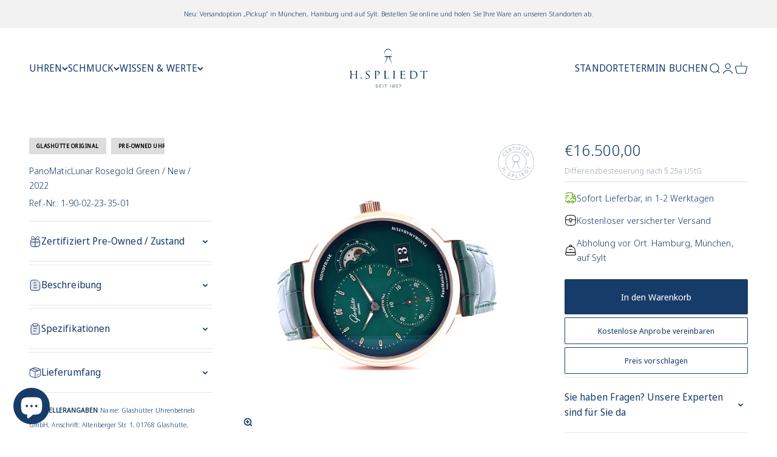

--- FILE ---
content_type: text/html; charset=utf-8
request_url: https://www.spliedt.de/products/panomaticlunar-rosegold-grun
body_size: 66111
content:
<!doctype html>

<html lang="de" dir="ltr">
  <head>
	
	
    <meta charset="utf-8">
    <meta name="viewport" content="width=device-width, initial-scale=1.0, height=device-height, minimum-scale=1.0, maximum-scale=1.0">
    <meta name="theme-color" content="#ffffff">

    <title>Glashütte Original PanoMaticLunar Roségold Grün Ref. 1-90-02-23-35-01</title><meta name="description" content="Entdecken Sie die Glashütte Original Luxusuhr in Roségold (2022, 40 mm) mit Krokodilleder, 5 ATM, Original-Box und Papieren. Jetzt kaufen!"><link rel="canonical" href="https://www.spliedt.de/products/panomaticlunar-rosegold-grun"><link rel="shortcut icon" href="//www.spliedt.de/cdn/shop/files/favicon_f2e553db-06e6-43d3-9f76-6d79a07383f2.jpg?v=1682424204&width=96">
      <link rel="apple-touch-icon" href="//www.spliedt.de/cdn/shop/files/favicon_f2e553db-06e6-43d3-9f76-6d79a07383f2.jpg?v=1682424204&width=180"><link rel="preconnect" href="https://cdn.shopify.com">
    <link rel="preconnect" href="https://fonts.shopifycdn.com" crossorigin>
    <link rel="dns-prefetch" href="https://productreviews.shopifycdn.com">
    <link rel="dns-prefetch" href="https://www.googletagmanager.com">
    <link rel="dns-prefetch" href="https://www.google.com"><link rel="preload" href="//www.spliedt.de/cdn/fonts/noto_sans_display/notosansdisplay_n3.3fa4a26cf8b04177cd110992918e83ca766df86e.woff2" as="font" type="font/woff2" crossorigin><link rel="preload" href="//www.spliedt.de/cdn/fonts/noto_sans_display/notosansdisplay_n3.3fa4a26cf8b04177cd110992918e83ca766df86e.woff2" as="font" type="font/woff2" crossorigin><meta property="og:type" content="product">
  <meta property="og:title" content="PanoMaticLunar Rosegold Green / New / 2022">
  <meta property="product:price:amount" content="16.500,00">
  <meta property="product:price:currency" content="EUR">
  <meta property="product:availability" content="in stock"><meta property="og:image" content="http://www.spliedt.de/cdn/shop/files/01_6898674e-6c1c-419d-8875-fe6db1506325.jpg?v=1690908467&width=2048">
  <meta property="og:image:secure_url" content="https://www.spliedt.de/cdn/shop/files/01_6898674e-6c1c-419d-8875-fe6db1506325.jpg?v=1690908467&width=2048">
  <meta property="og:image:width" content="1080">
  <meta property="og:image:height" content="1080"><meta property="og:description" content="Entdecken Sie die Glashütte Original Luxusuhr in Roségold (2022, 40 mm) mit Krokodilleder, 5 ATM, Original-Box und Papieren. Jetzt kaufen!"><meta property="og:url" content="https://www.spliedt.de/products/panomaticlunar-rosegold-grun">
<meta property="og:site_name" content="Juwelier Spliedt"><meta name="twitter:card" content="summary"><meta name="twitter:title" content="PanoMaticLunar Rosegold Green / New / 2022">
  <meta name="twitter:description" content="Wir freuen uns, Ihnen diese wunderschöne– Glashütte Original PanoMaticLunar Rosegold Green dial  –präsentieren zu dürfen!   ✔️ Originalaufnahmen der Uhr(Keine Archivbilder) ✔️ Von Experten geprüft &amp;amp; umfangreich getestet Modell: Ref. -1-90-02-23-35- Zustand: Ungetragen (Neuwertig ohne Gebrauchspuren)   Lieferumfang: Mit Originalbox Mit Original-Papieren   Besichtigung / Abholung:Eine Besichtigung in einer unserer Filialen ist nach Terminvereinbarung möglich.Wir freuen uns auf Sie!   Versand: Weltweiter Versand Auf Wunsch bieten wir Ihnen einen persönlichen Concierge Service. Versand erfolgt stets als Value Express: Schnell und unkompliziert. Ein kleines Geschenk liegt dem Paket bei.   Zahlungsarten: Trusted Checkout: Banküberweisung / Kreditkarte.   Inzahlungnahme:Gerne nehmen wir Ihre Uhr in Zahlung!   Gewährleistung &amp;amp; Service: 2 Jahre Gewährleistung 24/7 Kundensupport (Telefonisch &amp;amp; per Mail) – Wir sind immer für Sie da!   Differenzbesteuerte Rechnung nach §25a UStG.   Seit 1857 sind wir Ihr kompetenter Partner in der Welt"><meta name="twitter:image" content="https://www.spliedt.de/cdn/shop/files/01_6898674e-6c1c-419d-8875-fe6db1506325.jpg?crop=center&height=1200&v=1690908467&width=1200">
  <meta name="twitter:image:alt" content="Glashütte Original - PanoMaticLunar Rosegold grün - Juwelier Spliedt - [product_ Artikelnummer]"><script async crossorigin fetchpriority="high" src="/cdn/shopifycloud/importmap-polyfill/es-modules-shim.2.4.0.js"></script>
<script type="application/ld+json">{"@context":"http:\/\/schema.org\/","@id":"\/products\/panomaticlunar-rosegold-grun#product","@type":"Product","brand":{"@type":"Brand","name":"Glashütte Original"},"category":"Uhren","description":"Wir freuen uns, Ihnen diese wunderschöne– Glashütte Original PanoMaticLunar Rosegold Green dial  –präsentieren zu dürfen!\n \n✔️ Originalaufnahmen der Uhr(Keine Archivbilder)\n✔️ Von Experten geprüft \u0026amp; umfangreich getestet\nModell: Ref. -1-90-02-23-35-\nZustand: Ungetragen (Neuwertig ohne Gebrauchspuren)\n \nLieferumfang:\n\n\nMit Originalbox\n\n\nMit Original-Papieren\n\n\n \nBesichtigung \/ Abholung:Eine Besichtigung in einer unserer Filialen ist nach Terminvereinbarung möglich.Wir freuen uns auf Sie!\n \nVersand:\n\n\nWeltweiter Versand\n\n\nAuf Wunsch bieten wir Ihnen einen persönlichen Concierge Service.\n\nVersand erfolgt stets als Value Express: Schnell und unkompliziert.\n\nEin kleines Geschenk liegt dem Paket bei.\n\n \nZahlungsarten:\n\n\nTrusted Checkout: Banküberweisung \/ Kreditkarte.\n\n \nInzahlungnahme:Gerne nehmen wir Ihre Uhr in Zahlung!\n \nGewährleistung \u0026amp; Service:\n\n\n2 Jahre Gewährleistung\n\n\n24\/7 Kundensupport (Telefonisch \u0026amp; per Mail) – Wir sind immer für Sie da!\n\n \nDifferenzbesteuerte Rechnung nach §25a UStG.\n \nSeit 1857 sind wir Ihr kompetenter Partner in der Welt der Uhren.Bereits in der 6. Generation führen wir diese Tradition fort.\n \nIhr Spliedt Team","image":"https:\/\/www.spliedt.de\/cdn\/shop\/files\/01_6898674e-6c1c-419d-8875-fe6db1506325.jpg?v=1690908467\u0026width=1920","mpn":"1-90-02-23-35-01","name":"PanoMaticLunar Rosegold Green \/ New \/ 2022","offers":{"@id":"\/products\/panomaticlunar-rosegold-grun?variant=45925834555707#offer","@type":"Offer","availability":"http:\/\/schema.org\/InStock","price":"16500.00","priceCurrency":"EUR","url":"https:\/\/www.spliedt.de\/products\/panomaticlunar-rosegold-grun?variant=45925834555707"},"sku":"1-90-02-23-35-01","url":"https:\/\/www.spliedt.de\/products\/panomaticlunar-rosegold-grun"}</script><script type="application/ld+json">
  {
    "@context": "https://schema.org",
    "@type": "BreadcrumbList",
    "itemListElement": [{
        "@type": "ListItem",
        "position": 1,
        "name": "Start",
        "item": "https://www.spliedt.de"
      },{
            "@type": "ListItem",
            "position": 2,
            "name": "PanoMaticLunar Rosegold Green \/ New \/ 2022",
            "item": "https://www.spliedt.de/products/panomaticlunar-rosegold-grun"
          }]
  }
</script><style>/* Typography (heading) */
  @font-face {
  font-family: "Noto Sans Display";
  font-weight: 300;
  font-style: normal;
  font-display: fallback;
  src: url("//www.spliedt.de/cdn/fonts/noto_sans_display/notosansdisplay_n3.3fa4a26cf8b04177cd110992918e83ca766df86e.woff2") format("woff2"),
       url("//www.spliedt.de/cdn/fonts/noto_sans_display/notosansdisplay_n3.4f9624a0b94dcb2b479f8683705cf8bc4ac4207a.woff") format("woff");
}

@font-face {
  font-family: "Noto Sans Display";
  font-weight: 300;
  font-style: italic;
  font-display: fallback;
  src: url("//www.spliedt.de/cdn/fonts/noto_sans_display/notosansdisplay_i3.e07cc07f6028bfa7a24dcfc2b61857355ec441b0.woff2") format("woff2"),
       url("//www.spliedt.de/cdn/fonts/noto_sans_display/notosansdisplay_i3.5808584609a3391be6a051c427494171ec2a185c.woff") format("woff");
}

/* Typography (body) */
  @font-face {
  font-family: "Noto Sans Display";
  font-weight: 300;
  font-style: normal;
  font-display: fallback;
  src: url("//www.spliedt.de/cdn/fonts/noto_sans_display/notosansdisplay_n3.3fa4a26cf8b04177cd110992918e83ca766df86e.woff2") format("woff2"),
       url("//www.spliedt.de/cdn/fonts/noto_sans_display/notosansdisplay_n3.4f9624a0b94dcb2b479f8683705cf8bc4ac4207a.woff") format("woff");
}

@font-face {
  font-family: "Noto Sans Display";
  font-weight: 300;
  font-style: italic;
  font-display: fallback;
  src: url("//www.spliedt.de/cdn/fonts/noto_sans_display/notosansdisplay_i3.e07cc07f6028bfa7a24dcfc2b61857355ec441b0.woff2") format("woff2"),
       url("//www.spliedt.de/cdn/fonts/noto_sans_display/notosansdisplay_i3.5808584609a3391be6a051c427494171ec2a185c.woff") format("woff");
}

@font-face {
  font-family: "Noto Sans Display";
  font-weight: 400;
  font-style: normal;
  font-display: fallback;
  src: url("//www.spliedt.de/cdn/fonts/noto_sans_display/notosansdisplay_n4.6e40e262d89cfb66b08511b66a1661d28e47121f.woff2") format("woff2"),
       url("//www.spliedt.de/cdn/fonts/noto_sans_display/notosansdisplay_n4.a6db5bccb7c69a790647fdb0790ff2a7d380aee2.woff") format("woff");
}

@font-face {
  font-family: "Noto Sans Display";
  font-weight: 400;
  font-style: italic;
  font-display: fallback;
  src: url("//www.spliedt.de/cdn/fonts/noto_sans_display/notosansdisplay_i4.45a1805847fee4143bd6d63d593f3cf3359bbf3c.woff2") format("woff2"),
       url("//www.spliedt.de/cdn/fonts/noto_sans_display/notosansdisplay_i4.d8bdebb04d12dbaf1349a77101fbe555489fde58.woff") format("woff");
}

:root {
    /**
     * ---------------------------------------------------------------------
     * SPACING VARIABLES
     *
     * We are using a spacing inspired from frameworks like Tailwind CSS.
     * ---------------------------------------------------------------------
     */
    --spacing-0-5: 0.125rem; /* 2px */
    --spacing-1: 0.25rem; /* 4px */
    --spacing-1-5: 0.375rem; /* 6px */
    --spacing-2: 0.5rem; /* 8px */
    --spacing-2-5: 0.625rem; /* 10px */
    --spacing-3: 0.75rem; /* 12px */
    --spacing-3-5: 0.875rem; /* 14px */
    --spacing-4: 1rem; /* 16px */
    --spacing-4-5: 1.125rem; /* 18px */
    --spacing-5: 1.25rem; /* 20px */
    --spacing-5-5: 1.375rem; /* 22px */
    --spacing-6: 1.5rem; /* 24px */
    --spacing-6-5: 1.625rem; /* 26px */
    --spacing-7: 1.75rem; /* 28px */
    --spacing-7-5: 1.875rem; /* 30px */
    --spacing-8: 2rem; /* 32px */
    --spacing-8-5: 2.125rem; /* 34px */
    --spacing-9: 2.25rem; /* 36px */
    --spacing-9-5: 2.375rem; /* 38px */
    --spacing-10: 2.5rem; /* 40px */
    --spacing-11: 2.75rem; /* 44px */
    --spacing-12: 3rem; /* 48px */
    --spacing-14: 3.5rem; /* 56px */
    --spacing-16: 4rem; /* 64px */
    --spacing-18: 4.5rem; /* 72px */
    --spacing-20: 5rem; /* 80px */
    --spacing-24: 6rem; /* 96px */
    --spacing-28: 7rem; /* 112px */
    --spacing-32: 8rem; /* 128px */
    --spacing-36: 9rem; /* 144px */
    --spacing-40: 10rem; /* 160px */
    --spacing-44: 11rem; /* 176px */
    --spacing-48: 12rem; /* 192px */
    --spacing-52: 13rem; /* 208px */
    --spacing-56: 14rem; /* 224px */
    --spacing-60: 15rem; /* 240px */
    --spacing-64: 16rem; /* 256px */
    --spacing-72: 18rem; /* 288px */
    --spacing-80: 20rem; /* 320px */
    --spacing-96: 24rem; /* 384px */

    /* Container */
    --container-max-width: 1440px;
    --container-narrow-max-width: 1190px;
    --container-gutter: var(--spacing-5);
    --section-outer-spacing-block: var(--spacing-12);
    --section-inner-max-spacing-block: var(--spacing-10);
    --section-inner-spacing-inline: var(--container-gutter);
    --section-stack-spacing-block: var(--spacing-8);

    /* Grid gutter */
    --grid-gutter: var(--spacing-5);

    /* Product list settings */
    --product-list-row-gap: var(--spacing-8);
    --product-list-column-gap: var(--grid-gutter);

    /* Form settings */
    --input-gap: var(--spacing-2);
    --input-height: 2.625rem;
    --input-padding-inline: var(--spacing-4);

    /* Other sizes */
    --sticky-area-height: calc(var(--sticky-announcement-bar-enabled, 0) * var(--announcement-bar-height, 0px) + var(--sticky-header-enabled, 0) * var(--header-height, 0px));

    /* RTL support */
    --transform-logical-flip: 1;
    --transform-origin-start: left;
    --transform-origin-end: right;

    /**
     * ---------------------------------------------------------------------
     * TYPOGRAPHY
     * ---------------------------------------------------------------------
     */

    /* Font properties */
    --heading-font-family: "Noto Sans Display", sans-serif;
    --heading-font-weight: 300;
    --heading-font-style: normal;
    --heading-text-transform: normal;
    --heading-letter-spacing: 0.01em;
    --text-font-family: "Noto Sans Display", sans-serif;
    --text-font-weight: 300;
    --text-font-style: normal;
    --text-letter-spacing: 0.005em;

    /* Font sizes */
    --text-h0: 2.75rem;
    --text-h1: 2rem;
    --text-h2: 1.75rem;
    --text-h3: 1.375rem;
    --text-h4: 1.125rem;
    --text-h5: 1.125rem;
    --text-h6: 1rem;
    --text-xs: 0.75rem;
    --text-sm: 0.8125rem;
    --text-base: 0.9375rem;
    --text-lg: 1.1875rem;

    /**
     * ---------------------------------------------------------------------
     * COLORS
     * ---------------------------------------------------------------------
     */

    /* Color settings */--accent: 23 60 105;
    --text-primary: 23 60 105;
    --background-primary: 255 255 255;
    --dialog-background: 255 255 255;
    --border-color: var(--text-color, var(--text-primary)) / 0.12;

    /* Button colors */
    --button-background-primary: 23 60 105;
    --button-text-primary: 255 255 255;
    --button-background-secondary: 23 60 105;
    --button-text-secondary: 255 255 255;

    /* Status colors */
    --success-background: 224 244 232;
    --success-text: 0 163 65;
    --warning-background: 255 246 233;
    --warning-text: 255 183 74;
    --error-background: 254 231 231;
    --error-text: 248 58 58;

    /* Product colors */
    --on-sale-text: 248 58 58;
    --on-sale-badge-background: 248 58 58;
    --on-sale-badge-text: 255 255 255;
    --sold-out-badge-background: 0 0 0;
    --sold-out-badge-text: 255 255 255;
    --primary-badge-background: 23 60 105;
    --primary-badge-text: 255 255 255;
    --star-color: 255 183 74;
    --product-card-background: 255 255 255;
    --product-card-text: 23 60 105;

    /* Header colors */
    --header-background: 255 255 255;
    --header-text: 23 60 105;

    /* Footer colors */
    --footer-background: 255 255 255;
    --footer-text: 0 0 0;

    /* Rounded variables (used for border radius) */
    --rounded-xs: 0.25rem;
    --rounded-sm: 0.0625rem;
    --rounded: 0.125rem;
    --rounded-lg: 0.25rem;
    --rounded-full: 9999px;

    --rounded-button: 0.125rem;
    --rounded-input: 0.25rem;

    /* Box shadow */
    --shadow-sm: 0 2px 8px rgb(var(--text-primary) / 0.0);
    --shadow: 0 5px 15px rgb(var(--text-primary) / 0.0);
    --shadow-md: 0 5px 30px rgb(var(--text-primary) / 0.0);
    --shadow-block: 0px 0px 50px rgb(var(--text-primary) / 0.0);

    /**
     * ---------------------------------------------------------------------
     * OTHER
     * ---------------------------------------------------------------------
     */

    --stagger-products-reveal-opacity: 1;
    --cursor-close-svg-url: url(//www.spliedt.de/cdn/shop/t/12/assets/cursor-close.svg?v=147174565022153725511743453353);
    --cursor-zoom-in-svg-url: url(//www.spliedt.de/cdn/shop/t/12/assets/cursor-zoom-in.svg?v=154953035094101115921743453353);
    --cursor-zoom-out-svg-url: url(//www.spliedt.de/cdn/shop/t/12/assets/cursor-zoom-out.svg?v=16155520337305705181743453353);
    --checkmark-svg-url: url(//www.spliedt.de/cdn/shop/t/12/assets/checkmark.svg?v=77552481021870063511743453353);
  }

  [dir="rtl"]:root {
    /* RTL support */
    --transform-logical-flip: -1;
    --transform-origin-start: right;
    --transform-origin-end: left;
  }

  @media screen and (min-width: 700px) {
    :root {
      /* Typography (font size) */
      --text-h0: 3.5rem;
      --text-h1: 2.5rem;
      --text-h2: 2rem;
      --text-h3: 1.625rem;
      --text-h4: 1.375rem;
      --text-h5: 1.125rem;
      --text-h6: 1rem;

      --text-xs: 0.6875rem;
      --text-sm: 0.8125rem;
      --text-base: 0.9375rem;
      --text-lg: 1.1875rem;

      /* Spacing */
      --container-gutter: 2rem;
      --section-outer-spacing-block: var(--spacing-16);
      --section-inner-max-spacing-block: var(--spacing-12);
      --section-inner-spacing-inline: var(--spacing-12);
      --section-stack-spacing-block: var(--spacing-12);

      /* Grid gutter */
      --grid-gutter: var(--spacing-6);

      /* Product list settings */
      --product-list-row-gap: var(--spacing-12);

      /* Form settings */
      --input-gap: 1rem;
      --input-height: 3.125rem;
      --input-padding-inline: var(--spacing-5);
    }
  }

  @media screen and (min-width: 1000px) {
    :root {
      /* Spacing settings */
      --container-gutter: var(--spacing-12);
      --section-outer-spacing-block: var(--spacing-18);
      --section-inner-max-spacing-block: var(--spacing-16);
      --section-inner-spacing-inline: var(--spacing-16);
      --section-stack-spacing-block: var(--spacing-12);
    }
  }

  @media screen and (min-width: 1150px) {
    :root {
      /* Spacing settings */
      --container-gutter: var(--spacing-12);
      --section-outer-spacing-block: var(--spacing-20);
      --section-inner-max-spacing-block: var(--spacing-16);
      --section-inner-spacing-inline: var(--spacing-16);
      --section-stack-spacing-block: var(--spacing-12);
    }
  }

  @media screen and (min-width: 1400px) {
    :root {
      /* Typography (font size) */
      --text-h0: 4.5rem;
      --text-h1: 3.5rem;
      --text-h2: 2.75rem;
      --text-h3: 2rem;
      --text-h4: 1.75rem;
      --text-h5: 1.375rem;
      --text-h6: 1.25rem;

      --section-outer-spacing-block: var(--spacing-24);
      --section-inner-max-spacing-block: var(--spacing-18);
      --section-inner-spacing-inline: var(--spacing-18);
    }
  }

  @media screen and (min-width: 1600px) {
    :root {
      --section-outer-spacing-block: var(--spacing-24);
      --section-inner-max-spacing-block: var(--spacing-20);
      --section-inner-spacing-inline: var(--spacing-20);
    }
  }

  /**
   * ---------------------------------------------------------------------
   * LIQUID DEPENDANT CSS
   *
   * Our main CSS is Liquid free, but some very specific features depend on
   * theme settings, so we have them here
   * ---------------------------------------------------------------------
   */@media screen and (pointer: fine) {
        .button:not([disabled]):hover, .btn:not([disabled]):hover, .shopify-payment-button__button--unbranded:not([disabled]):hover {
          --button-background-opacity: 0.85;
        }

        .button--subdued:not([disabled]):hover {
          --button-background: var(--text-color) / .05 !important;
        }
      }</style><script>
  // This allows to expose several variables to the global scope, to be used in scripts
  window.themeVariables = {
    settings: {
      showPageTransition: null,
      staggerProductsApparition: false,
      reduceDrawerAnimation: false,
      reduceMenuAnimation: false,
      headingApparition: "split_fade",
      pageType: "product",
      moneyFormat: "€{{amount_with_comma_separator}}",
      moneyWithCurrencyFormat: "€{{amount_with_comma_separator}} EUR",
      currencyCodeEnabled: false,
      cartType: "drawer",
      showDiscount: true,
      discountMode: "percentage",
      pageBackground: "#ffffff",
      textColor: "#173c69"
    },

    strings: {
      accessibilityClose: "Schließen",
      accessibilityNext: "Weiter",
      accessibilityPrevious: "Zurück",
      closeGallery: "Galerie sluiten",
      zoomGallery: "In-\/uitzoomen",
      errorGallery: "Afbeelding kan niet worden geladen",
      searchNoResults: "Er konden geen resultaten worden gevonden.",
      addOrderNote: "Bestelnotitie toevoegen",
      editOrderNote: "Bestelnotitie bewerken",
      shippingEstimatorNoResults: "Sorry, we verzenden niet naar je adres.",
      shippingEstimatorOneResult: "Er is één verzendtarief voor je adres:",
      shippingEstimatorMultipleResults: "Er zijn meerdere verzendtarieven voor je adres:",
      shippingEstimatorError: "Er zijn een of meer fouten opgetreden bij het ophalen van de verzendtarieven:"
    },

    breakpoints: {
      'sm': 'screen and (min-width: 700px)',
      'md': 'screen and (min-width: 1000px)',
      'lg': 'screen and (min-width: 1150px)',
      'xl': 'screen and (min-width: 1400px)',

      'sm-max': 'screen and (max-width: 699px)',
      'md-max': 'screen and (max-width: 999px)',
      'lg-max': 'screen and (max-width: 1149px)',
      'xl-max': 'screen and (max-width: 1399px)'
    }
  };

  // For detecting native share
  document.documentElement.classList.add(`native-share--${navigator.share ? 'enabled' : 'disabled'}`);// We save the product ID in local storage to be eventually used for recently viewed section
    try {
      const recentlyViewedProducts = new Set(JSON.parse(localStorage.getItem('theme:recently-viewed-products') || '[]'));

      recentlyViewedProducts.delete(8558203306299); // Delete first to re-move the product
      recentlyViewedProducts.add(8558203306299);

      localStorage.setItem('theme:recently-viewed-products', JSON.stringify(Array.from(recentlyViewedProducts.values()).reverse()));
    } catch (e) {
      // Safari in private mode does not allow setting item, we silently fail
    }</script><script type="importmap">{
        "imports": {
          "vendor": "//www.spliedt.de/cdn/shop/t/12/assets/vendor.min.js?v=166563502121812900551745510975",
          "theme": "//www.spliedt.de/cdn/shop/t/12/assets/theme.js?v=13159901232634706651743607153",
          "photoswipe": "//www.spliedt.de/cdn/shop/t/12/assets/photoswipe.min.js?v=13374349288281597431743453336"
        }
      }
    </script>

    <script type="module" src="//www.spliedt.de/cdn/shop/t/12/assets/vendor.min.js?v=166563502121812900551745510975"></script>
    <script type="module" src="//www.spliedt.de/cdn/shop/t/12/assets/theme.js?v=13159901232634706651743607153"></script>
    <script type="module" src="//www.spliedt.de/cdn/shop/t/12/assets/heritage.js?v=22770234971097205541746730503"></script>

    <script>window.performance && window.performance.mark && window.performance.mark('shopify.content_for_header.start');</script><meta name="google-site-verification" content="3PuqfbzylA09GC87kqij1zrRIfWAy5_oX82H4PJJQNg">
<meta name="facebook-domain-verification" content="ht2qgbq2jdc4t9eobmyks8ov493js4">
<meta id="shopify-digital-wallet" name="shopify-digital-wallet" content="/75204723003/digital_wallets/dialog">
<meta name="shopify-checkout-api-token" content="f1014904fc094b17bc0d15bf7039818b">
<meta id="in-context-paypal-metadata" data-shop-id="75204723003" data-venmo-supported="false" data-environment="production" data-locale="de_DE" data-paypal-v4="true" data-currency="EUR">
<link rel="alternate" hreflang="x-default" href="https://www.spliedt.de/products/panomaticlunar-rosegold-grun">
<link rel="alternate" hreflang="de" href="https://www.spliedt.de/products/panomaticlunar-rosegold-grun">
<link rel="alternate" hreflang="en" href="https://www.spliedt.de/en/products/panomaticlunar-rosegold-grun">
<link rel="alternate" type="application/json+oembed" href="https://www.spliedt.de/products/panomaticlunar-rosegold-grun.oembed">
<script async="async" src="/checkouts/internal/preloads.js?locale=de-DE"></script>
<link rel="preconnect" href="https://shop.app" crossorigin="anonymous">
<script async="async" src="https://shop.app/checkouts/internal/preloads.js?locale=de-DE&shop_id=75204723003" crossorigin="anonymous"></script>
<script id="apple-pay-shop-capabilities" type="application/json">{"shopId":75204723003,"countryCode":"DE","currencyCode":"EUR","merchantCapabilities":["supports3DS"],"merchantId":"gid:\/\/shopify\/Shop\/75204723003","merchantName":"Juwelier Spliedt","requiredBillingContactFields":["postalAddress","email","phone"],"requiredShippingContactFields":["postalAddress","email","phone"],"shippingType":"shipping","supportedNetworks":["visa","maestro","masterCard","amex"],"total":{"type":"pending","label":"Juwelier Spliedt","amount":"1.00"},"shopifyPaymentsEnabled":true,"supportsSubscriptions":true}</script>
<script id="shopify-features" type="application/json">{"accessToken":"f1014904fc094b17bc0d15bf7039818b","betas":["rich-media-storefront-analytics"],"domain":"www.spliedt.de","predictiveSearch":true,"shopId":75204723003,"locale":"de"}</script>
<script>var Shopify = Shopify || {};
Shopify.shop = "spliedt-shop.myshopify.com";
Shopify.locale = "de";
Shopify.currency = {"active":"EUR","rate":"1.0"};
Shopify.country = "DE";
Shopify.theme = {"name":"Spliedt 2025","id":177974018426,"schema_name":"Impact","schema_version":"6.7.1","theme_store_id":1190,"role":"main"};
Shopify.theme.handle = "null";
Shopify.theme.style = {"id":null,"handle":null};
Shopify.cdnHost = "www.spliedt.de/cdn";
Shopify.routes = Shopify.routes || {};
Shopify.routes.root = "/";</script>
<script type="module">!function(o){(o.Shopify=o.Shopify||{}).modules=!0}(window);</script>
<script>!function(o){function n(){var o=[];function n(){o.push(Array.prototype.slice.apply(arguments))}return n.q=o,n}var t=o.Shopify=o.Shopify||{};t.loadFeatures=n(),t.autoloadFeatures=n()}(window);</script>
<script>
  window.ShopifyPay = window.ShopifyPay || {};
  window.ShopifyPay.apiHost = "shop.app\/pay";
  window.ShopifyPay.redirectState = null;
</script>
<script id="shop-js-analytics" type="application/json">{"pageType":"product"}</script>
<script defer="defer" async type="module" src="//www.spliedt.de/cdn/shopifycloud/shop-js/modules/v2/client.init-shop-cart-sync_XknANqpX.de.esm.js"></script>
<script defer="defer" async type="module" src="//www.spliedt.de/cdn/shopifycloud/shop-js/modules/v2/chunk.common_DvdeXi9P.esm.js"></script>
<script type="module">
  await import("//www.spliedt.de/cdn/shopifycloud/shop-js/modules/v2/client.init-shop-cart-sync_XknANqpX.de.esm.js");
await import("//www.spliedt.de/cdn/shopifycloud/shop-js/modules/v2/chunk.common_DvdeXi9P.esm.js");

  window.Shopify.SignInWithShop?.initShopCartSync?.({"fedCMEnabled":true,"windoidEnabled":true});

</script>
<script>
  window.Shopify = window.Shopify || {};
  if (!window.Shopify.featureAssets) window.Shopify.featureAssets = {};
  window.Shopify.featureAssets['shop-js'] = {"shop-cart-sync":["modules/v2/client.shop-cart-sync_D9JQGxjh.de.esm.js","modules/v2/chunk.common_DvdeXi9P.esm.js"],"init-fed-cm":["modules/v2/client.init-fed-cm_DMo35JdQ.de.esm.js","modules/v2/chunk.common_DvdeXi9P.esm.js"],"init-windoid":["modules/v2/client.init-windoid_B3VvhkL7.de.esm.js","modules/v2/chunk.common_DvdeXi9P.esm.js"],"init-shop-email-lookup-coordinator":["modules/v2/client.init-shop-email-lookup-coordinator_Bz_MA9Op.de.esm.js","modules/v2/chunk.common_DvdeXi9P.esm.js"],"shop-cash-offers":["modules/v2/client.shop-cash-offers_CYQv6hn3.de.esm.js","modules/v2/chunk.common_DvdeXi9P.esm.js","modules/v2/chunk.modal_CkJq5XGD.esm.js"],"shop-button":["modules/v2/client.shop-button_Baq_RTkq.de.esm.js","modules/v2/chunk.common_DvdeXi9P.esm.js"],"shop-toast-manager":["modules/v2/client.shop-toast-manager_DCWfOqRF.de.esm.js","modules/v2/chunk.common_DvdeXi9P.esm.js"],"avatar":["modules/v2/client.avatar_BTnouDA3.de.esm.js"],"pay-button":["modules/v2/client.pay-button_CKXSOdRt.de.esm.js","modules/v2/chunk.common_DvdeXi9P.esm.js"],"init-shop-cart-sync":["modules/v2/client.init-shop-cart-sync_XknANqpX.de.esm.js","modules/v2/chunk.common_DvdeXi9P.esm.js"],"shop-login-button":["modules/v2/client.shop-login-button_caaxNUOr.de.esm.js","modules/v2/chunk.common_DvdeXi9P.esm.js","modules/v2/chunk.modal_CkJq5XGD.esm.js"],"init-customer-accounts-sign-up":["modules/v2/client.init-customer-accounts-sign-up_CDG_EMX9.de.esm.js","modules/v2/client.shop-login-button_caaxNUOr.de.esm.js","modules/v2/chunk.common_DvdeXi9P.esm.js","modules/v2/chunk.modal_CkJq5XGD.esm.js"],"init-shop-for-new-customer-accounts":["modules/v2/client.init-shop-for-new-customer-accounts_CbyP-mMl.de.esm.js","modules/v2/client.shop-login-button_caaxNUOr.de.esm.js","modules/v2/chunk.common_DvdeXi9P.esm.js","modules/v2/chunk.modal_CkJq5XGD.esm.js"],"init-customer-accounts":["modules/v2/client.init-customer-accounts_CBDBRCw9.de.esm.js","modules/v2/client.shop-login-button_caaxNUOr.de.esm.js","modules/v2/chunk.common_DvdeXi9P.esm.js","modules/v2/chunk.modal_CkJq5XGD.esm.js"],"shop-follow-button":["modules/v2/client.shop-follow-button_DKjGFHnv.de.esm.js","modules/v2/chunk.common_DvdeXi9P.esm.js","modules/v2/chunk.modal_CkJq5XGD.esm.js"],"checkout-modal":["modules/v2/client.checkout-modal_DiCgWgoC.de.esm.js","modules/v2/chunk.common_DvdeXi9P.esm.js","modules/v2/chunk.modal_CkJq5XGD.esm.js"],"lead-capture":["modules/v2/client.lead-capture_B-xxyKeu.de.esm.js","modules/v2/chunk.common_DvdeXi9P.esm.js","modules/v2/chunk.modal_CkJq5XGD.esm.js"],"shop-login":["modules/v2/client.shop-login_Cve_5msa.de.esm.js","modules/v2/chunk.common_DvdeXi9P.esm.js","modules/v2/chunk.modal_CkJq5XGD.esm.js"],"payment-terms":["modules/v2/client.payment-terms_D0YjRyyK.de.esm.js","modules/v2/chunk.common_DvdeXi9P.esm.js","modules/v2/chunk.modal_CkJq5XGD.esm.js"]};
</script>
<script>(function() {
  var isLoaded = false;
  function asyncLoad() {
    if (isLoaded) return;
    isLoaded = true;
    var urls = ["https:\/\/chimpstatic.com\/mcjs-connected\/js\/users\/f5f4017d3ec3baf1b3618357d\/6dda7343060cfd543f4736982.js?shop=spliedt-shop.myshopify.com"];
    for (var i = 0; i < urls.length; i++) {
      var s = document.createElement('script');
      s.type = 'text/javascript';
      s.async = true;
      s.src = urls[i];
      var x = document.getElementsByTagName('script')[0];
      x.parentNode.insertBefore(s, x);
    }
  };
  if(window.attachEvent) {
    window.attachEvent('onload', asyncLoad);
  } else {
    window.addEventListener('load', asyncLoad, false);
  }
})();</script>
<script id="__st">var __st={"a":75204723003,"offset":3600,"reqid":"629281ab-c6a2-4995-90f3-9cd63ef26388-1768935025","pageurl":"www.spliedt.de\/products\/panomaticlunar-rosegold-grun","u":"ccfeb40ff3b0","p":"product","rtyp":"product","rid":8558203306299};</script>
<script>window.ShopifyPaypalV4VisibilityTracking = true;</script>
<script id="captcha-bootstrap">!function(){'use strict';const t='contact',e='account',n='new_comment',o=[[t,t],['blogs',n],['comments',n],[t,'customer']],c=[[e,'customer_login'],[e,'guest_login'],[e,'recover_customer_password'],[e,'create_customer']],r=t=>t.map((([t,e])=>`form[action*='/${t}']:not([data-nocaptcha='true']) input[name='form_type'][value='${e}']`)).join(','),a=t=>()=>t?[...document.querySelectorAll(t)].map((t=>t.form)):[];function s(){const t=[...o],e=r(t);return a(e)}const i='password',u='form_key',d=['recaptcha-v3-token','g-recaptcha-response','h-captcha-response',i],f=()=>{try{return window.sessionStorage}catch{return}},m='__shopify_v',_=t=>t.elements[u];function p(t,e,n=!1){try{const o=window.sessionStorage,c=JSON.parse(o.getItem(e)),{data:r}=function(t){const{data:e,action:n}=t;return t[m]||n?{data:e,action:n}:{data:t,action:n}}(c);for(const[e,n]of Object.entries(r))t.elements[e]&&(t.elements[e].value=n);n&&o.removeItem(e)}catch(o){console.error('form repopulation failed',{error:o})}}const l='form_type',E='cptcha';function T(t){t.dataset[E]=!0}const w=window,h=w.document,L='Shopify',v='ce_forms',y='captcha';let A=!1;((t,e)=>{const n=(g='f06e6c50-85a8-45c8-87d0-21a2b65856fe',I='https://cdn.shopify.com/shopifycloud/storefront-forms-hcaptcha/ce_storefront_forms_captcha_hcaptcha.v1.5.2.iife.js',D={infoText:'Durch hCaptcha geschützt',privacyText:'Datenschutz',termsText:'Allgemeine Geschäftsbedingungen'},(t,e,n)=>{const o=w[L][v],c=o.bindForm;if(c)return c(t,g,e,D).then(n);var r;o.q.push([[t,g,e,D],n]),r=I,A||(h.body.append(Object.assign(h.createElement('script'),{id:'captcha-provider',async:!0,src:r})),A=!0)});var g,I,D;w[L]=w[L]||{},w[L][v]=w[L][v]||{},w[L][v].q=[],w[L][y]=w[L][y]||{},w[L][y].protect=function(t,e){n(t,void 0,e),T(t)},Object.freeze(w[L][y]),function(t,e,n,w,h,L){const[v,y,A,g]=function(t,e,n){const i=e?o:[],u=t?c:[],d=[...i,...u],f=r(d),m=r(i),_=r(d.filter((([t,e])=>n.includes(e))));return[a(f),a(m),a(_),s()]}(w,h,L),I=t=>{const e=t.target;return e instanceof HTMLFormElement?e:e&&e.form},D=t=>v().includes(t);t.addEventListener('submit',(t=>{const e=I(t);if(!e)return;const n=D(e)&&!e.dataset.hcaptchaBound&&!e.dataset.recaptchaBound,o=_(e),c=g().includes(e)&&(!o||!o.value);(n||c)&&t.preventDefault(),c&&!n&&(function(t){try{if(!f())return;!function(t){const e=f();if(!e)return;const n=_(t);if(!n)return;const o=n.value;o&&e.removeItem(o)}(t);const e=Array.from(Array(32),(()=>Math.random().toString(36)[2])).join('');!function(t,e){_(t)||t.append(Object.assign(document.createElement('input'),{type:'hidden',name:u})),t.elements[u].value=e}(t,e),function(t,e){const n=f();if(!n)return;const o=[...t.querySelectorAll(`input[type='${i}']`)].map((({name:t})=>t)),c=[...d,...o],r={};for(const[a,s]of new FormData(t).entries())c.includes(a)||(r[a]=s);n.setItem(e,JSON.stringify({[m]:1,action:t.action,data:r}))}(t,e)}catch(e){console.error('failed to persist form',e)}}(e),e.submit())}));const S=(t,e)=>{t&&!t.dataset[E]&&(n(t,e.some((e=>e===t))),T(t))};for(const o of['focusin','change'])t.addEventListener(o,(t=>{const e=I(t);D(e)&&S(e,y())}));const B=e.get('form_key'),M=e.get(l),P=B&&M;t.addEventListener('DOMContentLoaded',(()=>{const t=y();if(P)for(const e of t)e.elements[l].value===M&&p(e,B);[...new Set([...A(),...v().filter((t=>'true'===t.dataset.shopifyCaptcha))])].forEach((e=>S(e,t)))}))}(h,new URLSearchParams(w.location.search),n,t,e,['guest_login'])})(!0,!0)}();</script>
<script integrity="sha256-4kQ18oKyAcykRKYeNunJcIwy7WH5gtpwJnB7kiuLZ1E=" data-source-attribution="shopify.loadfeatures" defer="defer" src="//www.spliedt.de/cdn/shopifycloud/storefront/assets/storefront/load_feature-a0a9edcb.js" crossorigin="anonymous"></script>
<script crossorigin="anonymous" defer="defer" src="//www.spliedt.de/cdn/shopifycloud/storefront/assets/shopify_pay/storefront-65b4c6d7.js?v=20250812"></script>
<script data-source-attribution="shopify.dynamic_checkout.dynamic.init">var Shopify=Shopify||{};Shopify.PaymentButton=Shopify.PaymentButton||{isStorefrontPortableWallets:!0,init:function(){window.Shopify.PaymentButton.init=function(){};var t=document.createElement("script");t.src="https://www.spliedt.de/cdn/shopifycloud/portable-wallets/latest/portable-wallets.de.js",t.type="module",document.head.appendChild(t)}};
</script>
<script data-source-attribution="shopify.dynamic_checkout.buyer_consent">
  function portableWalletsHideBuyerConsent(e){var t=document.getElementById("shopify-buyer-consent"),n=document.getElementById("shopify-subscription-policy-button");t&&n&&(t.classList.add("hidden"),t.setAttribute("aria-hidden","true"),n.removeEventListener("click",e))}function portableWalletsShowBuyerConsent(e){var t=document.getElementById("shopify-buyer-consent"),n=document.getElementById("shopify-subscription-policy-button");t&&n&&(t.classList.remove("hidden"),t.removeAttribute("aria-hidden"),n.addEventListener("click",e))}window.Shopify?.PaymentButton&&(window.Shopify.PaymentButton.hideBuyerConsent=portableWalletsHideBuyerConsent,window.Shopify.PaymentButton.showBuyerConsent=portableWalletsShowBuyerConsent);
</script>
<script data-source-attribution="shopify.dynamic_checkout.cart.bootstrap">document.addEventListener("DOMContentLoaded",(function(){function t(){return document.querySelector("shopify-accelerated-checkout-cart, shopify-accelerated-checkout")}if(t())Shopify.PaymentButton.init();else{new MutationObserver((function(e,n){t()&&(Shopify.PaymentButton.init(),n.disconnect())})).observe(document.body,{childList:!0,subtree:!0})}}));
</script>
<link id="shopify-accelerated-checkout-styles" rel="stylesheet" media="screen" href="https://www.spliedt.de/cdn/shopifycloud/portable-wallets/latest/accelerated-checkout-backwards-compat.css" crossorigin="anonymous">
<style id="shopify-accelerated-checkout-cart">
        #shopify-buyer-consent {
  margin-top: 1em;
  display: inline-block;
  width: 100%;
}

#shopify-buyer-consent.hidden {
  display: none;
}

#shopify-subscription-policy-button {
  background: none;
  border: none;
  padding: 0;
  text-decoration: underline;
  font-size: inherit;
  cursor: pointer;
}

#shopify-subscription-policy-button::before {
  box-shadow: none;
}

      </style>

<script>window.performance && window.performance.mark && window.performance.mark('shopify.content_for_header.end');</script>
<link href="//www.spliedt.de/cdn/shop/t/12/assets/theme.css?v=18654040077085089121743607152" rel="stylesheet" type="text/css" media="all" /><link href="//www.spliedt.de/cdn/shop/t/12/assets/heritage.css?v=179461970385335168261760948827" rel="stylesheet" type="text/css" media="all" /><!-- BEGIN app block: shopify://apps/pandectes-gdpr/blocks/banner/58c0baa2-6cc1-480c-9ea6-38d6d559556a -->
  
    
      <!-- TCF is active, scripts are loaded above -->
      
      <script>
        
          window.PandectesSettings = {"store":{"id":75204723003,"plan":"basic","theme":"Spliedt 2025","primaryLocale":"de","adminMode":false,"headless":false,"storefrontRootDomain":"","checkoutRootDomain":"","storefrontAccessToken":""},"tsPublished":1757668957,"declaration":{"showPurpose":false,"showProvider":false,"declIntroText":"Wir verwenden Cookies, um die Funktionalität der Website zu optimieren, die Leistung zu analysieren und Ihnen ein personalisiertes Erlebnis zu bieten. Einige Cookies sind für den ordnungsgemäßen Betrieb der Website unerlässlich. Diese Cookies können nicht deaktiviert werden. In diesem Fenster können Sie Ihre Präferenzen für Cookies verwalten.","showDateGenerated":true},"language":{"unpublished":[],"languageMode":"Single","fallbackLanguage":"de","languageDetection":"browser","languagesSupported":[]},"texts":{"managed":{"headerText":{"de":"Wir respektieren deine Privatsphäre"},"consentText":{"de":"Diese Website verwendet Cookies, um Ihnen das beste Erlebnis zu bieten."},"linkText":{"de":"Mehr erfahren"},"imprintText":{"de":"Impressum"},"googleLinkText":{"de":"Googles Datenschutzbestimmungen"},"allowButtonText":{"de":"Annehmen"},"denyButtonText":{"de":"Ablehnen"},"dismissButtonText":{"de":"Okay"},"leaveSiteButtonText":{"de":"Diese Seite verlassen"},"preferencesButtonText":{"de":"Einstellungen"},"cookiePolicyText":{"de":"Cookie-Richtlinie"},"preferencesPopupTitleText":{"de":"Einwilligungseinstellungen verwalten"},"preferencesPopupIntroText":{"de":"Wir verwenden Cookies, um die Funktionalität der Website zu optimieren, die Leistung zu analysieren und Ihnen ein personalisiertes Erlebnis zu bieten. Einige Cookies sind für den ordnungsgemäßen Betrieb der Website unerlässlich. Diese Cookies können nicht deaktiviert werden. In diesem Fenster können Sie Ihre Präferenzen für Cookies verwalten."},"preferencesPopupSaveButtonText":{"de":"Auswahl speichern"},"preferencesPopupCloseButtonText":{"de":"Schließen"},"preferencesPopupAcceptAllButtonText":{"de":"Alles Akzeptieren"},"preferencesPopupRejectAllButtonText":{"de":"Alles ablehnen"},"cookiesDetailsText":{"de":"Cookie-Details"},"preferencesPopupAlwaysAllowedText":{"de":"Immer erlaubt"},"accessSectionParagraphText":{"de":"Sie haben das Recht, jederzeit auf Ihre Daten zuzugreifen."},"accessSectionTitleText":{"de":"Datenübertragbarkeit"},"accessSectionAccountInfoActionText":{"de":"persönliche Daten"},"accessSectionDownloadReportActionText":{"de":"Alle Daten anfordern"},"accessSectionGDPRRequestsActionText":{"de":"Anfragen betroffener Personen"},"accessSectionOrdersRecordsActionText":{"de":"Aufträge"},"rectificationSectionParagraphText":{"de":"Sie haben das Recht, die Aktualisierung Ihrer Daten zu verlangen, wann immer Sie dies für angemessen halten."},"rectificationSectionTitleText":{"de":"Datenberichtigung"},"rectificationCommentPlaceholder":{"de":"Beschreiben Sie, was Sie aktualisieren möchten"},"rectificationCommentValidationError":{"de":"Kommentar ist erforderlich"},"rectificationSectionEditAccountActionText":{"de":"Aktualisierung anfordern"},"erasureSectionTitleText":{"de":"Recht auf Vergessenwerden"},"erasureSectionParagraphText":{"de":"Sie haben das Recht, die Löschung aller Ihrer Daten zu verlangen. Danach können Sie nicht mehr auf Ihr Konto zugreifen."},"erasureSectionRequestDeletionActionText":{"de":"Löschung personenbezogener Daten anfordern"},"consentDate":{"de":"Zustimmungsdatum"},"consentId":{"de":"Einwilligungs-ID"},"consentSectionChangeConsentActionText":{"de":"Einwilligungspräferenz ändern"},"consentSectionConsentedText":{"de":"Sie haben der Cookie-Richtlinie dieser Website zugestimmt am"},"consentSectionNoConsentText":{"de":"Sie haben der Cookie-Richtlinie dieser Website nicht zugestimmt."},"consentSectionTitleText":{"de":"Ihre Cookie-Einwilligung"},"consentStatus":{"de":"Einwilligungspräferenz"},"confirmationFailureMessage":{"de":"Ihre Anfrage wurde nicht bestätigt. Bitte versuchen Sie es erneut und wenn das Problem weiterhin besteht, wenden Sie sich an den Ladenbesitzer, um Hilfe zu erhalten"},"confirmationFailureTitle":{"de":"Ein Problem ist aufgetreten"},"confirmationSuccessMessage":{"de":"Wir werden uns in Kürze zu Ihrem Anliegen bei Ihnen melden."},"confirmationSuccessTitle":{"de":"Ihre Anfrage wurde bestätigt"},"guestsSupportEmailFailureMessage":{"de":"Ihre Anfrage wurde nicht übermittelt. Bitte versuchen Sie es erneut und wenn das Problem weiterhin besteht, wenden Sie sich an den Shop-Inhaber, um Hilfe zu erhalten."},"guestsSupportEmailFailureTitle":{"de":"Ein Problem ist aufgetreten"},"guestsSupportEmailPlaceholder":{"de":"E-Mail-Addresse"},"guestsSupportEmailSuccessMessage":{"de":"Wenn Sie als Kunde dieses Shops registriert sind, erhalten Sie in Kürze eine E-Mail mit Anweisungen zum weiteren Vorgehen."},"guestsSupportEmailSuccessTitle":{"de":"Vielen Dank für die Anfrage"},"guestsSupportEmailValidationError":{"de":"Email ist ungültig"},"guestsSupportInfoText":{"de":"Bitte loggen Sie sich mit Ihrem Kundenkonto ein, um fortzufahren."},"submitButton":{"de":"einreichen"},"submittingButton":{"de":"Senden..."},"cancelButton":{"de":"Abbrechen"},"declIntroText":{"de":"Wir verwenden Cookies, um die Funktionalität der Website zu optimieren, die Leistung zu analysieren und Ihnen ein personalisiertes Erlebnis zu bieten. Einige Cookies sind für den ordnungsgemäßen Betrieb der Website unerlässlich. Diese Cookies können nicht deaktiviert werden. In diesem Fenster können Sie Ihre Präferenzen für Cookies verwalten."},"declName":{"de":"Name"},"declPurpose":{"de":"Zweck"},"declType":{"de":"Typ"},"declRetention":{"de":"Speicherdauer"},"declProvider":{"de":"Anbieter"},"declFirstParty":{"de":"Erstanbieter"},"declThirdParty":{"de":"Drittanbieter"},"declSeconds":{"de":"Sekunden"},"declMinutes":{"de":"Minuten"},"declHours":{"de":"Std."},"declDays":{"de":"Tage"},"declMonths":{"de":"Monate"},"declYears":{"de":"Jahre"},"declSession":{"de":"Sitzung"},"declDomain":{"de":"Domain"},"declPath":{"de":"Weg"}},"categories":{"strictlyNecessaryCookiesTitleText":{"de":"Unbedingt erforderlich"},"strictlyNecessaryCookiesDescriptionText":{"de":"Diese Cookies sind unerlässlich, damit Sie sich auf der Website bewegen und ihre Funktionen nutzen können, z. B. den Zugriff auf sichere Bereiche der Website. Ohne diese Cookies kann die Website nicht richtig funktionieren."},"functionalityCookiesTitleText":{"de":"Funktionale Cookies"},"functionalityCookiesDescriptionText":{"de":"Diese Cookies ermöglichen es der Website, verbesserte Funktionalität und Personalisierung bereitzustellen. Sie können von uns oder von Drittanbietern gesetzt werden, deren Dienste wir auf unseren Seiten hinzugefügt haben. Wenn Sie diese Cookies nicht zulassen, funktionieren einige oder alle dieser Dienste möglicherweise nicht richtig."},"performanceCookiesTitleText":{"de":"Performance-Cookies"},"performanceCookiesDescriptionText":{"de":"Diese Cookies ermöglichen es uns, die Leistung unserer Website zu überwachen und zu verbessern. Sie ermöglichen es uns beispielsweise, Besuche zu zählen, Verkehrsquellen zu identifizieren und zu sehen, welche Teile der Website am beliebtesten sind."},"targetingCookiesTitleText":{"de":"Targeting-Cookies"},"targetingCookiesDescriptionText":{"de":"Diese Cookies können von unseren Werbepartnern über unsere Website gesetzt werden. Sie können von diesen Unternehmen verwendet werden, um ein Profil Ihrer Interessen zu erstellen und Ihnen relevante Werbung auf anderen Websites anzuzeigen. Sie speichern keine direkten personenbezogenen Daten, sondern basieren auf der eindeutigen Identifizierung Ihres Browsers und Ihres Internetgeräts. Wenn Sie diese Cookies nicht zulassen, erleben Sie weniger zielgerichtete Werbung."},"unclassifiedCookiesTitleText":{"de":"Unklassifizierte Cookies"},"unclassifiedCookiesDescriptionText":{"de":"Unklassifizierte Cookies sind Cookies, die wir gerade zusammen mit den Anbietern einzelner Cookies klassifizieren."}},"auto":{}},"library":{"previewMode":false,"fadeInTimeout":0,"defaultBlocked":7,"showLink":true,"showImprintLink":false,"showGoogleLink":false,"enabled":true,"cookie":{"expiryDays":365,"secure":true},"dismissOnScroll":false,"dismissOnWindowClick":false,"dismissOnTimeout":false,"palette":{"popup":{"background":"#FFFFFF","backgroundForCalculations":{"a":1,"b":255,"g":255,"r":255},"text":"#000000"},"button":{"background":"transparent","backgroundForCalculations":{"a":1,"b":255,"g":255,"r":255},"text":"#000000","textForCalculation":{"a":1,"b":0,"g":0,"r":0},"border":"#000000"}},"content":{"href":"https://spliedt-shop.myshopify.com/policies/privacy-policy","imprintHref":"/","close":"&#10005;","target":"_blank","logo":""},"window":"<div role=\"dialog\" aria-label=\"{{header}}\" aria-describedby=\"cookieconsent:desc\" id=\"pandectes-banner\" class=\"cc-window-wrapper cc-bottom-left-wrapper\"><div class=\"pd-cookie-banner-window cc-window {{classes}}\"><!--googleoff: all-->{{children}}<!--googleon: all--></div></div>","compliance":{"opt-both":"<div class=\"cc-compliance cc-highlight\">{{deny}}{{allow}}</div>"},"type":"opt-both","layouts":{"basic":"{{messagelink}}{{compliance}}{{close}}"},"position":"bottom-left","theme":"wired","revokable":true,"animateRevokable":true,"revokableReset":false,"revokableLogoUrl":"https://spliedt-shop.myshopify.com/cdn/shop/files/pandectes-reopen-logo.png","revokablePlacement":"bottom-left","revokableMarginHorizontal":15,"revokableMarginVertical":15,"static":false,"autoAttach":true,"hasTransition":true,"blacklistPage":[""],"elements":{"close":"<button aria-label=\"Schließen\" type=\"button\" class=\"cc-close\">{{close}}</button>","dismiss":"<button type=\"button\" class=\"cc-btn cc-btn-decision cc-dismiss\">{{dismiss}}</button>","allow":"<button type=\"button\" class=\"cc-btn cc-btn-decision cc-allow\">{{allow}}</button>","deny":"<button type=\"button\" class=\"cc-btn cc-btn-decision cc-deny\">{{deny}}</button>","preferences":"<button type=\"button\" class=\"cc-btn cc-settings\" onclick=\"Pandectes.fn.openPreferences()\">{{preferences}}</button>"}},"geolocation":{"brOnly":false,"caOnly":false,"euOnly":false,"jpOnly":false,"thOnly":false,"canadaOnly":false,"canadaLaw25":false,"canadaPipeda":false,"globalVisibility":true},"dsr":{"guestsSupport":false,"accessSectionDownloadReportAuto":false},"banner":{"resetTs":1688561203,"extraCss":"        .cc-banner-logo {max-width: 24em!important;}    @media(min-width: 768px) {.cc-window.cc-floating{max-width: 24em!important;width: 24em!important;}}    .cc-message, .pd-cookie-banner-window .cc-header, .cc-logo {text-align: left}    .cc-window-wrapper{z-index: 2147483647;}    .cc-window{z-index: 2147483647;font-family: inherit;}    .pd-cookie-banner-window .cc-header{font-family: inherit;}    .pd-cp-ui{font-family: inherit; background-color: #FFFFFF;color:#000000;}    button.pd-cp-btn, a.pd-cp-btn{}    input + .pd-cp-preferences-slider{background-color: rgba(0, 0, 0, 0.3)}    .pd-cp-scrolling-section::-webkit-scrollbar{background-color: rgba(0, 0, 0, 0.3)}    input:checked + .pd-cp-preferences-slider{background-color: rgba(0, 0, 0, 1)}    .pd-cp-scrolling-section::-webkit-scrollbar-thumb {background-color: rgba(0, 0, 0, 1)}    .pd-cp-ui-close{color:#000000;}    .pd-cp-preferences-slider:before{background-color: #FFFFFF}    .pd-cp-title:before {border-color: #000000!important}    .pd-cp-preferences-slider{background-color:#000000}    .pd-cp-toggle{color:#000000!important}    @media(max-width:699px) {.pd-cp-ui-close-top svg {fill: #000000}}    .pd-cp-toggle:hover,.pd-cp-toggle:visited,.pd-cp-toggle:active{color:#000000!important}    .pd-cookie-banner-window {box-shadow: 0 0 18px rgb(0 0 0 / 20%);}  ","customJavascript":{},"showPoweredBy":false,"logoHeight":40,"hybridStrict":false,"cookiesBlockedByDefault":"7","isActive":true,"implicitSavePreferences":false,"cookieIcon":false,"blockBots":false,"showCookiesDetails":true,"hasTransition":true,"blockingPage":false,"showOnlyLandingPage":false,"leaveSiteUrl":"https://www.google.com","linkRespectStoreLang":false},"cookies":{"0":[{"name":"secure_customer_sig","type":"http","domain":"spliedt-shop.myshopify.com","path":"/","provider":"Shopify","firstParty":true,"retention":"1 year(s)","expires":1,"unit":"declYears","purpose":{"de":"Used in connection with customer login."}},{"name":"localization","type":"http","domain":"spliedt-shop.myshopify.com","path":"/","provider":"Shopify","firstParty":true,"retention":"1 year(s)","expires":1,"unit":"declYears","purpose":{"de":"Shopify store localization"}},{"name":"cart_currency","type":"http","domain":"spliedt-shop.myshopify.com","path":"/","provider":"Shopify","firstParty":true,"retention":"14 day(s)","expires":14,"unit":"declDays","purpose":{"de":"Used in connection with shopping cart."}},{"name":"_cmp_a","type":"http","domain":".spliedt-shop.myshopify.com","path":"/","provider":"Shopify","firstParty":true,"retention":"24 hour(s)","expires":24,"unit":"declHours","purpose":{"de":"Used for managing customer privacy settings."}},{"name":"_secure_session_id","type":"http","domain":"spliedt-shop.myshopify.com","path":"/","provider":"Shopify","firstParty":true,"retention":"24 hour(s)","expires":24,"unit":"declHours","purpose":{"de":"Used in connection with navigation through a storefront."}},{"name":"keep_alive","type":"http","domain":"spliedt-shop.myshopify.com","path":"/","provider":"Shopify","firstParty":true,"retention":"30 minute(s)","expires":30,"unit":"declMinutes","purpose":{"de":"Used in connection with buyer localization."}}],"1":[],"2":[{"name":"_y","type":"http","domain":".spliedt-shop.myshopify.com","path":"/","provider":"Shopify","firstParty":true,"retention":"1 year(s)","expires":1,"unit":"declYears","purpose":{"de":"Shopify analytics."}},{"name":"_s","type":"http","domain":".spliedt-shop.myshopify.com","path":"/","provider":"Shopify","firstParty":true,"retention":"30 minute(s)","expires":30,"unit":"declMinutes","purpose":{"de":"Shopify analytics."}},{"name":"_shopify_y","type":"http","domain":".spliedt-shop.myshopify.com","path":"/","provider":"Shopify","firstParty":true,"retention":"1 year(s)","expires":1,"unit":"declYears","purpose":{"de":"Shopify analytics."}},{"name":"_shopify_s","type":"http","domain":".spliedt-shop.myshopify.com","path":"/","provider":"Shopify","firstParty":true,"retention":"30 minute(s)","expires":30,"unit":"declMinutes","purpose":{"de":"Shopify analytics."}},{"name":"_orig_referrer","type":"http","domain":".spliedt-shop.myshopify.com","path":"/","provider":"Shopify","firstParty":true,"retention":"14 day(s)","expires":14,"unit":"declDays","purpose":{"de":"Tracks landing pages."}},{"name":"_landing_page","type":"http","domain":".spliedt-shop.myshopify.com","path":"/","provider":"Shopify","firstParty":true,"retention":"14 day(s)","expires":14,"unit":"declDays","purpose":{"de":"Tracks landing pages."}},{"name":"__cf_bm","type":"http","domain":".cdn.shopify.com","path":"/","provider":"CloudFlare","firstParty":true,"retention":"30 minute(s)","expires":30,"unit":"declMinutes","purpose":{"de":"Used to manage incoming traffic that matches criteria associated with bots."}}],"4":[],"8":[]},"blocker":{"isActive":false,"googleConsentMode":{"id":"","analyticsId":"","isActive":false,"adStorageCategory":4,"analyticsStorageCategory":2,"personalizationStorageCategory":1,"functionalityStorageCategory":1,"customEvent":true,"securityStorageCategory":0,"redactData":true,"urlPassthrough":false},"facebookPixel":{"id":"","isActive":false,"ldu":false},"microsoft":{},"rakuten":{"isActive":false,"cmp":false,"ccpa":false},"gpcIsActive":false,"clarity":{},"defaultBlocked":7,"patterns":{"whiteList":[],"blackList":{"1":[],"2":[],"4":[],"8":[]},"iframesWhiteList":[],"iframesBlackList":{"1":[],"2":[],"4":[],"8":[]},"beaconsWhiteList":[],"beaconsBlackList":{"1":[],"2":[],"4":[],"8":[]}}}};
        
        window.addEventListener('DOMContentLoaded', function(){
          const script = document.createElement('script');
          
            script.src = "https://cdn.shopify.com/extensions/019bdc07-7fb4-70c4-ad72-a3837152bf63/gdpr-238/assets/pandectes-core.js";
          
          script.defer = true;
          document.body.appendChild(script);
        })
      </script>
    
  


<!-- END app block --><!-- BEGIN app block: shopify://apps/hulk-form-builder/blocks/app-embed/b6b8dd14-356b-4725-a4ed-77232212b3c3 --><!-- BEGIN app snippet: hulkapps-formbuilder-theme-ext --><script type="text/javascript">
  
  if (typeof window.formbuilder_customer != "object") {
        window.formbuilder_customer = {}
  }

  window.hulkFormBuilder = {
    form_data: {"form_ANe40YanllMcjgwDwJRk_A":{"uuid":"ANe40YanllMcjgwDwJRk_A","form_name":"pre-owned-angebot","form_data":{"div_back_gradient_1":"#fff","div_back_gradient_2":"#fff","back_color":"#fff","form_title":"","form_submit":"Abschicken","after_submit":"hideAndmessage","after_submit_msg":"\u003cp\u003eVielen Dank f\u0026uuml;r ihre Anfrage.\u0026nbsp;\u003c\/p\u003e\n","captcha_enable":"yes","label_style":"blockLabels","input_border_radius":"2","back_type":"color","input_back_color":"#fff","input_back_color_hover":"#fff","back_shadow":"none","label_font_clr":"#333333","input_font_clr":"#333333","button_align":"fullBtn","button_clr":"#fff","button_back_clr":"#173c69","button_border_radius":"1","form_width":"100%","form_border_size":0,"form_border_clr":"#ffffff","form_border_radius":0,"label_font_size":"14","input_font_size":"12","button_font_size":"16","form_padding":"35","input_border_color":"#ccc","input_border_color_hover":"#ccc","btn_border_clr":"#173c69","btn_border_size":"2","form_name":"pre-owned-angebot","":"info@spliedt.de","form_emails":"info@spliedt.de","admin_email_subject":"Pre-Owned Uhren: New form submission received.","admin_email_message":"Hi [first-name of store owner],\u003cbr\u003eSomeone just submitted a response to your form.\u003cbr\u003ePlease find the details below:","form_access_message":"\u003cp\u003ePlease login to access the form\u003cbr\u003eDo not have an account? Create account\u003c\/p\u003e","notification_email_send":true,"captcha_honeypot":"no","captcha_lang":"de","captcha_version_3_enable":"yes","form_description":"","google_tag_conversion_id":"871835860","google_tag_conversion_label":"yHBoCI7ezuEYENTR3J8D","google_analytic_4_id":"G-H82T4XCLE1","custommessage":{"thank_you":"Vielen Dank für ihre Anfrage"},"input_fonts_type":"System Fonts","input_system_font_family":"Helvetica","label_fonts_type":"System Fonts","label_system_font_family":"Helvetica","formElements":[{"Conditions":{},"type":"select","position":0,"label":"Marke","values":"Audemars Piguet\nA. Lange \u0026 Söhne\nBlancpain\nBreguet\nBreitling\nCartier\nChopard\nGirard Perregaux\nGlashütte Original\nHeuer\nHublot\nIWC\nJaeger LeCoultre\nLongines\nOmega\nPanerai\nPatek Philippe\nRolex\nTag Heuer\nTudor\nUlysse Nardin\nVacheron Constantin","elementCost":{},"required":"yes","page_number":1,"placeholder":"Bitte auswählen","infoMessage":"Nur die im Auswahlfeld aufgeführten Marken gehören zu unserem An- und Verkaufsprogramm."},{"Conditions":{},"type":"multipleCheckbox","position":1,"label":"Lieferumfang","values":"Box und Garantiekarte\nNur Box\nNur Papiere\nNur Uhr","elementCost":{},"required":"yes","page_number":1},{"Conditions":{},"type":"text","position":2,"label":"Referenz","required":"yes","page_number":1},{"Conditions":{},"type":"text","position":3,"label":"Modell Name","required":"yes","page_number":1},{"Conditions":{},"type":"text","position":4,"label":"Baujahr (wenn nicht bekannt ca. Angabe)","required":"no","page_number":1},{"Conditions":{},"type":"multipleCheckbox","position":5,"label":"Zustand","values":"ungetragen\nsehr gut\ngut\ngebraucht","elementCost":{},"required":"yes","page_number":1},{"Conditions":{},"type":"text","position":6,"label":"Vorname","halfwidth":"yes","required":"yes","page_number":1},{"Conditions":{},"type":"text","position":7,"label":"Nachname","halfwidth":"yes","page_number":1},{"Conditions":{},"type":"text","position":8,"label":"E-Mail","required":"yes","page_number":1},{"Conditions":{},"type":"text","position":9,"label":"Telefonnummer","required":"yes","page_number":1},{"Conditions":{},"type":"image","position":10,"label":"Bitte Laden Sie Bilder der Uhr und der Box und Garantiekarte hoch","imageMultiple":"yes","imagenoMultiple":"4","required":"yes","page_number":1}]},"is_spam_form":false,"shop_uuid":"67OjEBzlOLMCyHA7BXEfUQ","shop_timezone":"Europe\/Berlin","shop_id":85625,"shop_is_after_submit_enabled":true,"shop_shopify_plan":"professional","shop_shopify_domain":"spliedt-shop.myshopify.com","shop_remove_watermark":false,"shop_created_at":"2023-06-09T18:02:22.153-05:00"},"form_ILt0SLoYH_ZY_gXhMBbpHg":{"uuid":"ILt0SLoYH_ZY_gXhMBbpHg","form_name":"pre-owned-angebot inzahlungnahme","form_data":{"div_back_gradient_1":"#fff","div_back_gradient_2":"#fff","back_color":"#fff","form_title":"","form_submit":"Abschicken","after_submit":"hideAndmessage","after_submit_msg":"\u003cp\u003eVielen Dank f\u0026uuml;r ihre Anfrage.\u0026nbsp;\u003c\/p\u003e\n","captcha_enable":"yes","label_style":"blockLabels","input_border_radius":"2","back_type":"color","input_back_color":"#fff","input_back_color_hover":"#fff","back_shadow":"none","label_font_clr":"#333333","input_font_clr":"#333333","button_align":"fullBtn","button_clr":"#fff","button_back_clr":"#173c69","button_border_radius":"1","form_width":"100%","form_border_size":0,"form_border_clr":"#ffffff","form_border_radius":0,"label_font_size":"14","input_font_size":"14","button_font_size":"16","form_padding":"35","input_border_color":"#ccc","input_border_color_hover":"#ccc","btn_border_clr":"#173c69","btn_border_size":"2","form_name":"pre-owned-angebot inzahlungnahme","":"info@spliedt.de","form_emails":"info@spliedt.de","admin_email_subject":"Pre-Owned Uhren: New form submission received.","admin_email_message":"Hi [first-name of store owner],\u003cbr\u003eSomeone just submitted a response to your form.\u003cbr\u003ePlease find the details below:","form_access_message":"\u003cp\u003ePlease login to access the form\u003cbr\u003eDo not have an account? Create account\u003c\/p\u003e","notification_email_send":true,"captcha_honeypot":"no","captcha_lang":"de","captcha_version_3_enable":"yes","form_description":"","google_tag_conversion_id":"871835860","google_tag_conversion_label":"yHBoCI7ezuEYENTR3J8D","google_analytic_4_id":"G-H82T4XCLE1","custommessage":{"thank_you":"Vielen Dank für ihre Anfrage"},"input_fonts_type":"System Fonts","input_font_family":"Noto Sans","input_system_font_family":"Helvetica","label_fonts_type":"System Fonts","label_system_font_family":"Helvetica","formElements":[{"Conditions":{},"type":"headings","position":0,"label":"Label (12)","page_number":1},{"Conditions":{},"type":"select","position":1,"label":"Marke","values":"Audemars Piguet\nA. Lange \u0026 Söhne\nBlancpain\nBreguet\nBreitling\nCartier\nChopard\nGirard Perregaux\nGlashütte Original\nHeuer\nHublot\nIWC\nJaeger LeCoultre\nLongines\nOmega\nPanerai\nPatek Philippe\nRolex\nTag Heuer\nTudor\nUlysse Nardin\nVacheron Constantin\nAndere Marke","elementCost":{},"required":"yes","page_number":1,"placeholder":"Bitte auswählen"},{"Conditions":{},"type":"multipleCheckbox","position":2,"label":"Lieferumfang","values":"Box und Garantiekarte\nNur Box\nNur Papiere\nNur Uhr","elementCost":{},"required":"yes","page_number":1},{"Conditions":{},"type":"text","position":3,"label":"Referenz","required":"yes","page_number":1},{"Conditions":{},"type":"text","position":4,"label":"Modell Name","required":"yes","page_number":1},{"Conditions":{},"type":"text","position":5,"label":"Baujahr (wenn nicht bekannt ca. Angabe)","required":"no","page_number":1},{"Conditions":{},"type":"multipleCheckbox","position":6,"label":"Zustand","values":"ungetragen\nsehr gut\ngut\ngebraucht","elementCost":{},"required":"yes","page_number":1},{"Conditions":{},"type":"text","position":7,"label":"Vorname","halfwidth":"yes","required":"yes","page_number":1},{"Conditions":{},"type":"text","position":8,"label":"Nachname","halfwidth":"yes","page_number":1},{"Conditions":{},"type":"text","position":9,"label":"E-Mail","required":"yes","page_number":1},{"Conditions":{},"type":"text","position":10,"label":"Telefonnummer","required":"yes","page_number":1},{"Conditions":{},"type":"image","position":11,"label":"Bitte Laden Sie Bilder der Uhr und der Box und Garantiekarte hoch","imageMultiple":"yes","imagenoMultiple":"4","required":"yes","page_number":1},{"Conditions":{},"type":"headings","position":12,"label":"Label (13)","headings":"\u003cp\u003e\u003cstrong\u003eTeilen Sie uns gerne mit, welche Uhr Sie im Rahmen eines Tauschs oder einer Inzahlungnahme erwerben m\u0026ouml;chten:\u003c\/strong\u003e\u003c\/p\u003e\n","page_number":1},{"Conditions":{},"type":"text","position":13,"label":"Marke der gewünschten Uhr","required":"yes","page_number":1},{"Conditions":{},"type":"text","position":14,"label":"Modellname oder Referenznummer der gewünschten Uhr","required":"yes","page_number":1},{"Conditions":{},"type":"text","position":15,"label":"Falls Sie Anmerkungen oder individuelle Wünsche haben, können Sie diese hier mitteilen","page_number":1}]},"is_spam_form":false,"shop_uuid":"67OjEBzlOLMCyHA7BXEfUQ","shop_timezone":"Europe\/Berlin","shop_id":85625,"shop_is_after_submit_enabled":true,"shop_shopify_plan":"professional","shop_shopify_domain":"spliedt-shop.myshopify.com","shop_remove_watermark":false,"shop_created_at":"2023-06-09T18:02:22.153-05:00"}},
    shop_data: {"shop_67OjEBzlOLMCyHA7BXEfUQ":{"shop_uuid":"67OjEBzlOLMCyHA7BXEfUQ","shop_timezone":"Europe\/Berlin","shop_id":85625,"shop_is_after_submit_enabled":true,"shop_shopify_plan":"Shopify","shop_shopify_domain":"spliedt-shop.myshopify.com","shop_created_at":"2023-06-09T18:02:22.153-05:00","is_skip_metafield":false,"shop_deleted":false,"shop_disabled":false}},
    settings_data: {"shop_settings":{"shop_customise_msgs":[{"thank_you":"Vielen Dank"}],"default_customise_msgs":{"is_required":"is required","thank_you":"Thank you! The form was submitted successfully.","processing":"Processing...","valid_data":"Please provide valid data","valid_email":"Provide valid email format","valid_tags":"HTML Tags are not allowed","valid_phone":"Provide valid phone number","valid_captcha":"Please provide valid captcha response","valid_url":"Provide valid URL","only_number_alloud":"Provide valid number in","number_less":"must be less than","number_more":"must be more than","image_must_less":"Image must be less than 20MB","image_number":"Images allowed","image_extension":"Invalid extension! Please provide image file","error_image_upload":"Error in image upload. Please try again.","error_file_upload":"Error in file upload. Please try again.","your_response":"Your response","error_form_submit":"Error occur.Please try again after sometime.","email_submitted":"Form with this email is already submitted","invalid_email_by_zerobounce":"The email address you entered appears to be invalid. Please check it and try again.","download_file":"Download file","card_details_invalid":"Your card details are invalid","card_details":"Card details","please_enter_card_details":"Please enter card details","card_number":"Card number","exp_mm":"Exp MM","exp_yy":"Exp YY","crd_cvc":"CVV","payment_value":"Payment amount","please_enter_payment_amount":"Please enter payment amount","address1":"Address line 1","address2":"Address line 2","city":"City","province":"Province","zipcode":"Zip code","country":"Country","blocked_domain":"This form does not accept addresses from","file_must_less":"File must be less than 20MB","file_extension":"Invalid extension! Please provide file","only_file_number_alloud":"files allowed","previous":"Previous","next":"Next","must_have_a_input":"Please enter at least one field.","please_enter_required_data":"Please enter required data","atleast_one_special_char":"Include at least one special character","atleast_one_lowercase_char":"Include at least one lowercase character","atleast_one_uppercase_char":"Include at least one uppercase character","atleast_one_number":"Include at least one number","must_have_8_chars":"Must have 8 characters long","be_between_8_and_12_chars":"Be between 8 and 12 characters long","please_select":"Please Select","phone_submitted":"Form with this phone number is already submitted","user_res_parse_error":"Error while submitting the form","valid_same_values":"values must be same","product_choice_clear_selection":"Clear Selection","picture_choice_clear_selection":"Clear Selection","remove_all_for_file_image_upload":"Remove All","invalid_file_type_for_image_upload":"You can't upload files of this type.","invalid_file_type_for_signature_upload":"You can't upload files of this type.","max_files_exceeded_for_file_upload":"You can not upload any more files.","max_files_exceeded_for_image_upload":"You can not upload any more files.","file_already_exist":"File already uploaded","max_limit_exceed":"You have added the maximum number of text fields.","cancel_upload_for_file_upload":"Cancel upload","cancel_upload_for_image_upload":"Cancel upload","cancel_upload_for_signature_upload":"Cancel upload"},"shop_blocked_domains":[]}},
    features_data: {"shop_plan_features":{"shop_plan_features":["unlimited-forms","full-design-customization","export-form-submissions","multiple-recipients-for-form-submissions","multiple-admin-notifications","enable-captcha","unlimited-file-uploads","save-submitted-form-data","set-auto-response-message","conditional-logic","form-banner","save-as-draft-facility","include-user-response-in-admin-email","disable-form-submission","mail-platform-integration","stripe-payment-integration","pre-built-templates","create-customer-account-on-shopify","google-analytics-3-by-tracking-id","facebook-pixel-id","bing-uet-pixel-id","advanced-js","advanced-css","api-available","customize-form-message","hidden-field","restrict-from-submissions-per-one-user","utm-tracking","ratings","privacy-notices","heading","paragraph","shopify-flow-trigger","domain-setup","block-domain","address","html-code","form-schedule","after-submit-script","customize-form-scrolling","on-form-submission-record-the-referrer-url","password","duplicate-the-forms","include-user-response-in-auto-responder-email","elements-add-ons","admin-and-auto-responder-email-with-tokens","email-export","premium-support","google-analytics-4-by-measurement-id","google-ads-for-tracking-conversion","validation-field","file-upload","load_form_as_popup","advanced_conditional_logic"]}},
    shop: null,
    shop_id: null,
    plan_features: null,
    validateDoubleQuotes: false,
    assets: {
      extraFunctions: "https://cdn.shopify.com/extensions/019bb5ee-ec40-7527-955d-c1b8751eb060/form-builder-by-hulkapps-50/assets/extra-functions.js",
      extraStyles: "https://cdn.shopify.com/extensions/019bb5ee-ec40-7527-955d-c1b8751eb060/form-builder-by-hulkapps-50/assets/extra-styles.css",
      bootstrapStyles: "https://cdn.shopify.com/extensions/019bb5ee-ec40-7527-955d-c1b8751eb060/form-builder-by-hulkapps-50/assets/theme-app-extension-bootstrap.css"
    },
    translations: {
      htmlTagNotAllowed: "HTML Tags are not allowed",
      sqlQueryNotAllowed: "SQL Queries are not allowed",
      doubleQuoteNotAllowed: "Double quotes are not allowed",
      vorwerkHttpWwwNotAllowed: "The words \u0026#39;http\u0026#39; and \u0026#39;www\u0026#39; are not allowed. Please remove them and try again.",
      maxTextFieldsReached: "You have added the maximum number of text fields.",
      avoidNegativeWords: "Avoid negative words: Don\u0026#39;t use negative words in your contact message.",
      customDesignOnly: "This form is for custom designs requests. For general inquiries please contact our team at info@stagheaddesigns.com",
      zerobounceApiErrorMsg: "We couldn\u0026#39;t verify your email due to a technical issue. Please try again later.",
    }

  }

  

  window.FbThemeAppExtSettingsHash = {}
  
</script><!-- END app snippet --><!-- END app block --><script src="https://cdn.shopify.com/extensions/076774cd-0165-4e75-9ade-3ad8e5a5bdb0/lury-make-an-offer-7/assets/nyp-script.source.js" type="text/javascript" defer="defer"></script>
<script src="https://cdn.shopify.com/extensions/019bb5ee-ec40-7527-955d-c1b8751eb060/form-builder-by-hulkapps-50/assets/form-builder-script.js" type="text/javascript" defer="defer"></script>
<script src="https://cdn.shopify.com/extensions/e4b3a77b-20c9-4161-b1bb-deb87046128d/inbox-1253/assets/inbox-chat-loader.js" type="text/javascript" defer="defer"></script>
<link href="https://monorail-edge.shopifysvc.com" rel="dns-prefetch">
<script>(function(){if ("sendBeacon" in navigator && "performance" in window) {try {var session_token_from_headers = performance.getEntriesByType('navigation')[0].serverTiming.find(x => x.name == '_s').description;} catch {var session_token_from_headers = undefined;}var session_cookie_matches = document.cookie.match(/_shopify_s=([^;]*)/);var session_token_from_cookie = session_cookie_matches && session_cookie_matches.length === 2 ? session_cookie_matches[1] : "";var session_token = session_token_from_headers || session_token_from_cookie || "";function handle_abandonment_event(e) {var entries = performance.getEntries().filter(function(entry) {return /monorail-edge.shopifysvc.com/.test(entry.name);});if (!window.abandonment_tracked && entries.length === 0) {window.abandonment_tracked = true;var currentMs = Date.now();var navigation_start = performance.timing.navigationStart;var payload = {shop_id: 75204723003,url: window.location.href,navigation_start,duration: currentMs - navigation_start,session_token,page_type: "product"};window.navigator.sendBeacon("https://monorail-edge.shopifysvc.com/v1/produce", JSON.stringify({schema_id: "online_store_buyer_site_abandonment/1.1",payload: payload,metadata: {event_created_at_ms: currentMs,event_sent_at_ms: currentMs}}));}}window.addEventListener('pagehide', handle_abandonment_event);}}());</script>
<script id="web-pixels-manager-setup">(function e(e,d,r,n,o){if(void 0===o&&(o={}),!Boolean(null===(a=null===(i=window.Shopify)||void 0===i?void 0:i.analytics)||void 0===a?void 0:a.replayQueue)){var i,a;window.Shopify=window.Shopify||{};var t=window.Shopify;t.analytics=t.analytics||{};var s=t.analytics;s.replayQueue=[],s.publish=function(e,d,r){return s.replayQueue.push([e,d,r]),!0};try{self.performance.mark("wpm:start")}catch(e){}var l=function(){var e={modern:/Edge?\/(1{2}[4-9]|1[2-9]\d|[2-9]\d{2}|\d{4,})\.\d+(\.\d+|)|Firefox\/(1{2}[4-9]|1[2-9]\d|[2-9]\d{2}|\d{4,})\.\d+(\.\d+|)|Chrom(ium|e)\/(9{2}|\d{3,})\.\d+(\.\d+|)|(Maci|X1{2}).+ Version\/(15\.\d+|(1[6-9]|[2-9]\d|\d{3,})\.\d+)([,.]\d+|)( \(\w+\)|)( Mobile\/\w+|) Safari\/|Chrome.+OPR\/(9{2}|\d{3,})\.\d+\.\d+|(CPU[ +]OS|iPhone[ +]OS|CPU[ +]iPhone|CPU IPhone OS|CPU iPad OS)[ +]+(15[._]\d+|(1[6-9]|[2-9]\d|\d{3,})[._]\d+)([._]\d+|)|Android:?[ /-](13[3-9]|1[4-9]\d|[2-9]\d{2}|\d{4,})(\.\d+|)(\.\d+|)|Android.+Firefox\/(13[5-9]|1[4-9]\d|[2-9]\d{2}|\d{4,})\.\d+(\.\d+|)|Android.+Chrom(ium|e)\/(13[3-9]|1[4-9]\d|[2-9]\d{2}|\d{4,})\.\d+(\.\d+|)|SamsungBrowser\/([2-9]\d|\d{3,})\.\d+/,legacy:/Edge?\/(1[6-9]|[2-9]\d|\d{3,})\.\d+(\.\d+|)|Firefox\/(5[4-9]|[6-9]\d|\d{3,})\.\d+(\.\d+|)|Chrom(ium|e)\/(5[1-9]|[6-9]\d|\d{3,})\.\d+(\.\d+|)([\d.]+$|.*Safari\/(?![\d.]+ Edge\/[\d.]+$))|(Maci|X1{2}).+ Version\/(10\.\d+|(1[1-9]|[2-9]\d|\d{3,})\.\d+)([,.]\d+|)( \(\w+\)|)( Mobile\/\w+|) Safari\/|Chrome.+OPR\/(3[89]|[4-9]\d|\d{3,})\.\d+\.\d+|(CPU[ +]OS|iPhone[ +]OS|CPU[ +]iPhone|CPU IPhone OS|CPU iPad OS)[ +]+(10[._]\d+|(1[1-9]|[2-9]\d|\d{3,})[._]\d+)([._]\d+|)|Android:?[ /-](13[3-9]|1[4-9]\d|[2-9]\d{2}|\d{4,})(\.\d+|)(\.\d+|)|Mobile Safari.+OPR\/([89]\d|\d{3,})\.\d+\.\d+|Android.+Firefox\/(13[5-9]|1[4-9]\d|[2-9]\d{2}|\d{4,})\.\d+(\.\d+|)|Android.+Chrom(ium|e)\/(13[3-9]|1[4-9]\d|[2-9]\d{2}|\d{4,})\.\d+(\.\d+|)|Android.+(UC? ?Browser|UCWEB|U3)[ /]?(15\.([5-9]|\d{2,})|(1[6-9]|[2-9]\d|\d{3,})\.\d+)\.\d+|SamsungBrowser\/(5\.\d+|([6-9]|\d{2,})\.\d+)|Android.+MQ{2}Browser\/(14(\.(9|\d{2,})|)|(1[5-9]|[2-9]\d|\d{3,})(\.\d+|))(\.\d+|)|K[Aa][Ii]OS\/(3\.\d+|([4-9]|\d{2,})\.\d+)(\.\d+|)/},d=e.modern,r=e.legacy,n=navigator.userAgent;return n.match(d)?"modern":n.match(r)?"legacy":"unknown"}(),u="modern"===l?"modern":"legacy",c=(null!=n?n:{modern:"",legacy:""})[u],f=function(e){return[e.baseUrl,"/wpm","/b",e.hashVersion,"modern"===e.buildTarget?"m":"l",".js"].join("")}({baseUrl:d,hashVersion:r,buildTarget:u}),m=function(e){var d=e.version,r=e.bundleTarget,n=e.surface,o=e.pageUrl,i=e.monorailEndpoint;return{emit:function(e){var a=e.status,t=e.errorMsg,s=(new Date).getTime(),l=JSON.stringify({metadata:{event_sent_at_ms:s},events:[{schema_id:"web_pixels_manager_load/3.1",payload:{version:d,bundle_target:r,page_url:o,status:a,surface:n,error_msg:t},metadata:{event_created_at_ms:s}}]});if(!i)return console&&console.warn&&console.warn("[Web Pixels Manager] No Monorail endpoint provided, skipping logging."),!1;try{return self.navigator.sendBeacon.bind(self.navigator)(i,l)}catch(e){}var u=new XMLHttpRequest;try{return u.open("POST",i,!0),u.setRequestHeader("Content-Type","text/plain"),u.send(l),!0}catch(e){return console&&console.warn&&console.warn("[Web Pixels Manager] Got an unhandled error while logging to Monorail."),!1}}}}({version:r,bundleTarget:l,surface:e.surface,pageUrl:self.location.href,monorailEndpoint:e.monorailEndpoint});try{o.browserTarget=l,function(e){var d=e.src,r=e.async,n=void 0===r||r,o=e.onload,i=e.onerror,a=e.sri,t=e.scriptDataAttributes,s=void 0===t?{}:t,l=document.createElement("script"),u=document.querySelector("head"),c=document.querySelector("body");if(l.async=n,l.src=d,a&&(l.integrity=a,l.crossOrigin="anonymous"),s)for(var f in s)if(Object.prototype.hasOwnProperty.call(s,f))try{l.dataset[f]=s[f]}catch(e){}if(o&&l.addEventListener("load",o),i&&l.addEventListener("error",i),u)u.appendChild(l);else{if(!c)throw new Error("Did not find a head or body element to append the script");c.appendChild(l)}}({src:f,async:!0,onload:function(){if(!function(){var e,d;return Boolean(null===(d=null===(e=window.Shopify)||void 0===e?void 0:e.analytics)||void 0===d?void 0:d.initialized)}()){var d=window.webPixelsManager.init(e)||void 0;if(d){var r=window.Shopify.analytics;r.replayQueue.forEach((function(e){var r=e[0],n=e[1],o=e[2];d.publishCustomEvent(r,n,o)})),r.replayQueue=[],r.publish=d.publishCustomEvent,r.visitor=d.visitor,r.initialized=!0}}},onerror:function(){return m.emit({status:"failed",errorMsg:"".concat(f," has failed to load")})},sri:function(e){var d=/^sha384-[A-Za-z0-9+/=]+$/;return"string"==typeof e&&d.test(e)}(c)?c:"",scriptDataAttributes:o}),m.emit({status:"loading"})}catch(e){m.emit({status:"failed",errorMsg:(null==e?void 0:e.message)||"Unknown error"})}}})({shopId: 75204723003,storefrontBaseUrl: "https://www.spliedt.de",extensionsBaseUrl: "https://extensions.shopifycdn.com/cdn/shopifycloud/web-pixels-manager",monorailEndpoint: "https://monorail-edge.shopifysvc.com/unstable/produce_batch",surface: "storefront-renderer",enabledBetaFlags: ["2dca8a86"],webPixelsConfigList: [{"id":"844890427","configuration":"{\"config\":\"{\\\"google_tag_ids\\\":[\\\"G-H82T4XCLE1\\\",\\\"AW-871835860\\\",\\\"GT-T9CXZTZ\\\"],\\\"target_country\\\":\\\"DE\\\",\\\"gtag_events\\\":[{\\\"type\\\":\\\"begin_checkout\\\",\\\"action_label\\\":[\\\"G-H82T4XCLE1\\\",\\\"AW-871835860\\\/-8_CCLefyroYENTR3J8D\\\"]},{\\\"type\\\":\\\"search\\\",\\\"action_label\\\":[\\\"G-H82T4XCLE1\\\",\\\"AW-871835860\\\/WWhaCO6dyroYENTR3J8D\\\"]},{\\\"type\\\":\\\"view_item\\\",\\\"action_label\\\":[\\\"G-H82T4XCLE1\\\",\\\"AW-871835860\\\/6kKSCOudyroYENTR3J8D\\\",\\\"MC-5X8EWHZEWK\\\"]},{\\\"type\\\":\\\"purchase\\\",\\\"action_label\\\":[\\\"G-H82T4XCLE1\\\",\\\"AW-871835860\\\/CEEKCOWdyroYENTR3J8D\\\",\\\"MC-5X8EWHZEWK\\\"]},{\\\"type\\\":\\\"page_view\\\",\\\"action_label\\\":[\\\"G-H82T4XCLE1\\\",\\\"AW-871835860\\\/IBGiCOidyroYENTR3J8D\\\",\\\"MC-5X8EWHZEWK\\\"]},{\\\"type\\\":\\\"add_payment_info\\\",\\\"action_label\\\":[\\\"G-H82T4XCLE1\\\",\\\"AW-871835860\\\/0-PUCLqfyroYENTR3J8D\\\"]},{\\\"type\\\":\\\"add_to_cart\\\",\\\"action_label\\\":[\\\"G-H82T4XCLE1\\\",\\\"AW-871835860\\\/2DjDCLSfyroYENTR3J8D\\\"]}],\\\"enable_monitoring_mode\\\":false}\"}","eventPayloadVersion":"v1","runtimeContext":"OPEN","scriptVersion":"b2a88bafab3e21179ed38636efcd8a93","type":"APP","apiClientId":1780363,"privacyPurposes":[],"dataSharingAdjustments":{"protectedCustomerApprovalScopes":["read_customer_address","read_customer_email","read_customer_name","read_customer_personal_data","read_customer_phone"]}},{"id":"324600123","configuration":"{\"pixel_id\":\"342209796419779\",\"pixel_type\":\"facebook_pixel\",\"metaapp_system_user_token\":\"-\"}","eventPayloadVersion":"v1","runtimeContext":"OPEN","scriptVersion":"ca16bc87fe92b6042fbaa3acc2fbdaa6","type":"APP","apiClientId":2329312,"privacyPurposes":["ANALYTICS","MARKETING","SALE_OF_DATA"],"dataSharingAdjustments":{"protectedCustomerApprovalScopes":["read_customer_address","read_customer_email","read_customer_name","read_customer_personal_data","read_customer_phone"]}},{"id":"shopify-app-pixel","configuration":"{}","eventPayloadVersion":"v1","runtimeContext":"STRICT","scriptVersion":"0450","apiClientId":"shopify-pixel","type":"APP","privacyPurposes":["ANALYTICS","MARKETING"]},{"id":"shopify-custom-pixel","eventPayloadVersion":"v1","runtimeContext":"LAX","scriptVersion":"0450","apiClientId":"shopify-pixel","type":"CUSTOM","privacyPurposes":["ANALYTICS","MARKETING"]}],isMerchantRequest: false,initData: {"shop":{"name":"Juwelier Spliedt","paymentSettings":{"currencyCode":"EUR"},"myshopifyDomain":"spliedt-shop.myshopify.com","countryCode":"DE","storefrontUrl":"https:\/\/www.spliedt.de"},"customer":null,"cart":null,"checkout":null,"productVariants":[{"price":{"amount":16500.0,"currencyCode":"EUR"},"product":{"title":"PanoMaticLunar Rosegold Green \/ New \/ 2022","vendor":"Glashütte Original","id":"8558203306299","untranslatedTitle":"PanoMaticLunar Rosegold Green \/ New \/ 2022","url":"\/products\/panomaticlunar-rosegold-grun","type":"Uhren"},"id":"45925834555707","image":{"src":"\/\/www.spliedt.de\/cdn\/shop\/files\/01_6898674e-6c1c-419d-8875-fe6db1506325.jpg?v=1690908467"},"sku":"1-90-02-23-35-01","title":"Default Title","untranslatedTitle":"Default Title"}],"purchasingCompany":null},},"https://www.spliedt.de/cdn","fcfee988w5aeb613cpc8e4bc33m6693e112",{"modern":"","legacy":""},{"shopId":"75204723003","storefrontBaseUrl":"https:\/\/www.spliedt.de","extensionBaseUrl":"https:\/\/extensions.shopifycdn.com\/cdn\/shopifycloud\/web-pixels-manager","surface":"storefront-renderer","enabledBetaFlags":"[\"2dca8a86\"]","isMerchantRequest":"false","hashVersion":"fcfee988w5aeb613cpc8e4bc33m6693e112","publish":"custom","events":"[[\"page_viewed\",{}],[\"product_viewed\",{\"productVariant\":{\"price\":{\"amount\":16500.0,\"currencyCode\":\"EUR\"},\"product\":{\"title\":\"PanoMaticLunar Rosegold Green \/ New \/ 2022\",\"vendor\":\"Glashütte Original\",\"id\":\"8558203306299\",\"untranslatedTitle\":\"PanoMaticLunar Rosegold Green \/ New \/ 2022\",\"url\":\"\/products\/panomaticlunar-rosegold-grun\",\"type\":\"Uhren\"},\"id\":\"45925834555707\",\"image\":{\"src\":\"\/\/www.spliedt.de\/cdn\/shop\/files\/01_6898674e-6c1c-419d-8875-fe6db1506325.jpg?v=1690908467\"},\"sku\":\"1-90-02-23-35-01\",\"title\":\"Default Title\",\"untranslatedTitle\":\"Default Title\"}}]]"});</script><script>
  window.ShopifyAnalytics = window.ShopifyAnalytics || {};
  window.ShopifyAnalytics.meta = window.ShopifyAnalytics.meta || {};
  window.ShopifyAnalytics.meta.currency = 'EUR';
  var meta = {"product":{"id":8558203306299,"gid":"gid:\/\/shopify\/Product\/8558203306299","vendor":"Glashütte Original","type":"Uhren","handle":"panomaticlunar-rosegold-grun","variants":[{"id":45925834555707,"price":1650000,"name":"PanoMaticLunar Rosegold Green \/ New \/ 2022","public_title":null,"sku":"1-90-02-23-35-01"}],"remote":false},"page":{"pageType":"product","resourceType":"product","resourceId":8558203306299,"requestId":"629281ab-c6a2-4995-90f3-9cd63ef26388-1768935025"}};
  for (var attr in meta) {
    window.ShopifyAnalytics.meta[attr] = meta[attr];
  }
</script>
<script class="analytics">
  (function () {
    var customDocumentWrite = function(content) {
      var jquery = null;

      if (window.jQuery) {
        jquery = window.jQuery;
      } else if (window.Checkout && window.Checkout.$) {
        jquery = window.Checkout.$;
      }

      if (jquery) {
        jquery('body').append(content);
      }
    };

    var hasLoggedConversion = function(token) {
      if (token) {
        return document.cookie.indexOf('loggedConversion=' + token) !== -1;
      }
      return false;
    }

    var setCookieIfConversion = function(token) {
      if (token) {
        var twoMonthsFromNow = new Date(Date.now());
        twoMonthsFromNow.setMonth(twoMonthsFromNow.getMonth() + 2);

        document.cookie = 'loggedConversion=' + token + '; expires=' + twoMonthsFromNow;
      }
    }

    var trekkie = window.ShopifyAnalytics.lib = window.trekkie = window.trekkie || [];
    if (trekkie.integrations) {
      return;
    }
    trekkie.methods = [
      'identify',
      'page',
      'ready',
      'track',
      'trackForm',
      'trackLink'
    ];
    trekkie.factory = function(method) {
      return function() {
        var args = Array.prototype.slice.call(arguments);
        args.unshift(method);
        trekkie.push(args);
        return trekkie;
      };
    };
    for (var i = 0; i < trekkie.methods.length; i++) {
      var key = trekkie.methods[i];
      trekkie[key] = trekkie.factory(key);
    }
    trekkie.load = function(config) {
      trekkie.config = config || {};
      trekkie.config.initialDocumentCookie = document.cookie;
      var first = document.getElementsByTagName('script')[0];
      var script = document.createElement('script');
      script.type = 'text/javascript';
      script.onerror = function(e) {
        var scriptFallback = document.createElement('script');
        scriptFallback.type = 'text/javascript';
        scriptFallback.onerror = function(error) {
                var Monorail = {
      produce: function produce(monorailDomain, schemaId, payload) {
        var currentMs = new Date().getTime();
        var event = {
          schema_id: schemaId,
          payload: payload,
          metadata: {
            event_created_at_ms: currentMs,
            event_sent_at_ms: currentMs
          }
        };
        return Monorail.sendRequest("https://" + monorailDomain + "/v1/produce", JSON.stringify(event));
      },
      sendRequest: function sendRequest(endpointUrl, payload) {
        // Try the sendBeacon API
        if (window && window.navigator && typeof window.navigator.sendBeacon === 'function' && typeof window.Blob === 'function' && !Monorail.isIos12()) {
          var blobData = new window.Blob([payload], {
            type: 'text/plain'
          });

          if (window.navigator.sendBeacon(endpointUrl, blobData)) {
            return true;
          } // sendBeacon was not successful

        } // XHR beacon

        var xhr = new XMLHttpRequest();

        try {
          xhr.open('POST', endpointUrl);
          xhr.setRequestHeader('Content-Type', 'text/plain');
          xhr.send(payload);
        } catch (e) {
          console.log(e);
        }

        return false;
      },
      isIos12: function isIos12() {
        return window.navigator.userAgent.lastIndexOf('iPhone; CPU iPhone OS 12_') !== -1 || window.navigator.userAgent.lastIndexOf('iPad; CPU OS 12_') !== -1;
      }
    };
    Monorail.produce('monorail-edge.shopifysvc.com',
      'trekkie_storefront_load_errors/1.1',
      {shop_id: 75204723003,
      theme_id: 177974018426,
      app_name: "storefront",
      context_url: window.location.href,
      source_url: "//www.spliedt.de/cdn/s/trekkie.storefront.cd680fe47e6c39ca5d5df5f0a32d569bc48c0f27.min.js"});

        };
        scriptFallback.async = true;
        scriptFallback.src = '//www.spliedt.de/cdn/s/trekkie.storefront.cd680fe47e6c39ca5d5df5f0a32d569bc48c0f27.min.js';
        first.parentNode.insertBefore(scriptFallback, first);
      };
      script.async = true;
      script.src = '//www.spliedt.de/cdn/s/trekkie.storefront.cd680fe47e6c39ca5d5df5f0a32d569bc48c0f27.min.js';
      first.parentNode.insertBefore(script, first);
    };
    trekkie.load(
      {"Trekkie":{"appName":"storefront","development":false,"defaultAttributes":{"shopId":75204723003,"isMerchantRequest":null,"themeId":177974018426,"themeCityHash":"8848836096901019214","contentLanguage":"de","currency":"EUR","eventMetadataId":"e1d349cf-c8b5-4202-aa71-8eb4bc082197"},"isServerSideCookieWritingEnabled":true,"monorailRegion":"shop_domain","enabledBetaFlags":["65f19447"]},"Session Attribution":{},"S2S":{"facebookCapiEnabled":true,"source":"trekkie-storefront-renderer","apiClientId":580111}}
    );

    var loaded = false;
    trekkie.ready(function() {
      if (loaded) return;
      loaded = true;

      window.ShopifyAnalytics.lib = window.trekkie;

      var originalDocumentWrite = document.write;
      document.write = customDocumentWrite;
      try { window.ShopifyAnalytics.merchantGoogleAnalytics.call(this); } catch(error) {};
      document.write = originalDocumentWrite;

      window.ShopifyAnalytics.lib.page(null,{"pageType":"product","resourceType":"product","resourceId":8558203306299,"requestId":"629281ab-c6a2-4995-90f3-9cd63ef26388-1768935025","shopifyEmitted":true});

      var match = window.location.pathname.match(/checkouts\/(.+)\/(thank_you|post_purchase)/)
      var token = match? match[1]: undefined;
      if (!hasLoggedConversion(token)) {
        setCookieIfConversion(token);
        window.ShopifyAnalytics.lib.track("Viewed Product",{"currency":"EUR","variantId":45925834555707,"productId":8558203306299,"productGid":"gid:\/\/shopify\/Product\/8558203306299","name":"PanoMaticLunar Rosegold Green \/ New \/ 2022","price":"16500.00","sku":"1-90-02-23-35-01","brand":"Glashütte Original","variant":null,"category":"Uhren","nonInteraction":true,"remote":false},undefined,undefined,{"shopifyEmitted":true});
      window.ShopifyAnalytics.lib.track("monorail:\/\/trekkie_storefront_viewed_product\/1.1",{"currency":"EUR","variantId":45925834555707,"productId":8558203306299,"productGid":"gid:\/\/shopify\/Product\/8558203306299","name":"PanoMaticLunar Rosegold Green \/ New \/ 2022","price":"16500.00","sku":"1-90-02-23-35-01","brand":"Glashütte Original","variant":null,"category":"Uhren","nonInteraction":true,"remote":false,"referer":"https:\/\/www.spliedt.de\/products\/panomaticlunar-rosegold-grun"});
      }
    });


        var eventsListenerScript = document.createElement('script');
        eventsListenerScript.async = true;
        eventsListenerScript.src = "//www.spliedt.de/cdn/shopifycloud/storefront/assets/shop_events_listener-3da45d37.js";
        document.getElementsByTagName('head')[0].appendChild(eventsListenerScript);

})();</script>
<script
  defer
  src="https://www.spliedt.de/cdn/shopifycloud/perf-kit/shopify-perf-kit-3.0.4.min.js"
  data-application="storefront-renderer"
  data-shop-id="75204723003"
  data-render-region="gcp-us-east1"
  data-page-type="product"
  data-theme-instance-id="177974018426"
  data-theme-name="Impact"
  data-theme-version="6.7.1"
  data-monorail-region="shop_domain"
  data-resource-timing-sampling-rate="10"
  data-shs="true"
  data-shs-beacon="true"
  data-shs-export-with-fetch="true"
  data-shs-logs-sample-rate="1"
  data-shs-beacon-endpoint="https://www.spliedt.de/api/collect"
></script>
</head>

  <body class="zoom-image--enabled"><!-- DRAWER -->
<template id="drawer-default-template">
  <style>
    [hidden] {
      display: none !important;
    }
  </style>

  <button part="outside-close-button" is="close-button" aria-label="Schließen"><svg role="presentation" stroke-width="2" focusable="false" width="24" height="24" class="icon icon-close" viewBox="0 0 24 24">
        <path d="M17.658 6.343 6.344 17.657M17.658 17.657 6.344 6.343" stroke="currentColor"></path>
      </svg></button>

  <div part="overlay"></div>

  <div part="content">
    <header part="header">
      <slot name="header"></slot>

      <button part="close-button" is="close-button" aria-label="Schließen"><svg role="presentation" stroke-width="2" focusable="false" width="24" height="24" class="icon icon-close" viewBox="0 0 24 24">
        <path d="M17.658 6.343 6.344 17.657M17.658 17.657 6.344 6.343" stroke="currentColor"></path>
      </svg></button>
    </header>

    <div part="body">
      <slot></slot>
    </div>

    <footer part="footer">
      <slot name="footer"></slot>
    </footer>
  </div>
</template>

<!-- POPOVER -->
<template id="popover-default-template">
  <button part="outside-close-button" is="close-button" aria-label="Schließen"><svg role="presentation" stroke-width="2" focusable="false" width="24" height="24" class="icon icon-close" viewBox="0 0 24 24">
        <path d="M17.658 6.343 6.344 17.657M17.658 17.657 6.344 6.343" stroke="currentColor"></path>
      </svg></button>

  <div part="overlay"></div>

  <div part="content">
    <header part="title">
      <slot name="title"></slot>
    </header>

    <div part="body">
      <slot></slot>
    </div>
  </div>
</template><a href="#main" class="skip-to-content sr-only">Naar inhoud</a><!-- BEGIN sections: header-group -->
<aside id="shopify-section-sections--24616895578490__announcement-bar" class="shopify-section shopify-section-group-header-group shopify-section--announcement-bar"><style>
    :root {
      --sticky-announcement-bar-enabled:0;
    }</style><height-observer variable="announcement-bar">
    <div class="announcement-bar bg-custom text-custom"style="--background: 242 242 242; --text-color: 23 60 105;"><div class="container">
          <div class="announcement-bar__wrapper justify-center"><announcement-bar swipeable  id="announcement-bar" class="announcement-bar__static-list"><p class=" text-xs " >Neu: Versandoption „Pickup” in München, Hamburg und auf Sylt. Bestellen Sie online und holen Sie Ihre Ware an unseren Standorten ab.
</p></announcement-bar></div>
        </div></div>
  </height-observer>

  <script>
    document.documentElement.style.setProperty('--announcement-bar-height', Math.round(document.getElementById('shopify-section-sections--24616895578490__announcement-bar').clientHeight) + 'px');
  </script></aside><header id="shopify-section-sections--24616895578490__header" class="shopify-section shopify-section-group-header-group shopify-section--header"><style>
  :root {
    --sticky-header-enabled:0;
  }

  #shopify-section-sections--24616895578490__header {
    --header-grid-template: "main-nav logo secondary-nav" / minmax(0, 1fr) auto minmax(0, 1fr);
    --header-padding-block: var(--spacing-4-5);
    --header-background-opacity: 1.0;
    --header-background-blur-radius: 0px;
    --header-transparent-text-color: 255 255 255;--header-logo-width: 100px;
      --header-logo-height: 50px;position: relative;
    top: 0;
    z-index: 10;
  }@media screen and (max-width: 699px) {
      .navigation-drawer {
        --drawer-content-max-height: calc(100vh - (var(--spacing-2) * 2));
      }
    }@media screen and (min-width: 700px) {
    #shopify-section-sections--24616895578490__header {--header-logo-width: 130px;
        --header-logo-height: 65px;--header-padding-block: var(--spacing-8-5);
    }
  }</style>

<height-observer variable="header">
  <store-header class="header"  >
    <div class="header__wrapper"><div class="header__main-nav">
        <div class="header__icon-list">
          <button type="button" class="tap-area lg:hidden" aria-controls="header-sidebar-menu">
            <span class="sr-only">Menü</span><svg role="presentation" stroke-width="1.2" focusable="false" width="22" height="22" class="icon icon-hamburger" viewBox="0 0 22 22">
        <path d="M1 5h20M1 11h20M1 17h20" stroke="currentColor" stroke-linecap="round"></path>
      </svg></button>

          <a href="/search" class="tap-area sm:hidden" aria-controls="search-drawer">
            <span class="sr-only">Suchen</span><svg role="presentation" stroke-width="1.2" focusable="false" width="22" height="22" class="icon icon-search" viewBox="0 0 22 22">
        <circle cx="11" cy="10" r="7" fill="none" stroke="currentColor"></circle>
        <path d="m16 15 3 3" stroke="currentColor" stroke-linecap="round" stroke-linejoin="round"></path>
      </svg></a><nav class="header__link-list  wrap" role="navigation">
              <ul class="contents" role="list">

                  <li><details is="mega-menu-disclosure" trigger="click" >
                            <summary class="text-with-icon gap-2.5 bold link-faded-reverse" data-url="/collections/pre-owned-uhren-kaufen?view=collection-marken-2025">Uhren<svg role="presentation" focusable="false" width="10" height="7" class="icon icon-chevron-bottom" viewBox="0 0 10 7">
        <path d="m1 1 4 4 4-4" fill="none" stroke="currentColor" stroke-width="2"></path>
      </svg></summary><style>
    @media screen and (min-width: 1150px) {
      #mega-menu-mega_menu_FPiLmH {
        --mega-menu-nav-column-max-width: 180px;
        --mega-menu-justify-content: space-between;
        --mega-menu-nav-gap: var(--spacing-8);

        
      }
    }

    @media screen and (min-width: 1400px) {
      #mega-menu-mega_menu_FPiLmH {
        --mega-menu-nav-column-max-width: 200px;
        --mega-menu-nav-gap: var(--spacing-16);

        
          --column-list-max-width: max-content;
        
      }
    }

    @media screen and (min-width: 1600px) {
      #mega-menu-mega_menu_FPiLmH {
        --mega-menu-nav-gap: var(--spacing-16);
      }
    }

    @media screen and (min-width: 1800px) {
      #mega-menu-mega_menu_FPiLmH {
        --mega-menu-nav-gap: var(--spacing-20);
      }
    }
  </style><div id="mega-menu-mega_menu_FPiLmH" class="mega-menu "><ul class="mega-menu__nav" role="list"><li class="v-stack gap-4 justify-items-start">
          <a href="/collections/pre-owned-uhren-kaufen" class="h5" >
            <span class="reversed-link hover:show">Uhr kaufen </span>
          </a><ul class="v-stack gap-2 justify-items-start" role="list"><li>
                  <a href="/collections/pre-owned-uhren-kaufen" class="link-faded">
                    <span >Pre-Owned Uhren</span>
                  </a>
                </li><li>
                  <a href="/collections/pre-owned-uhren-kaufen" class="link-faded">
                    <span >Neu eingetroffen</span>
                  </a>
                </li><li>
                  <a href="/collections/klassiker-unter-5-000" class="link-faded">
                    <span >Klassiker unter 5.000 €</span>
                  </a>
                </li></ul></li><li class="v-stack gap-4 justify-items-start">
          <a href="/pages/pre-owned-uhren-ankauf?view=verkauf-wie-2025" class="h5" >
            <span class="reversed-link hover:show">Uhr verkaufen  </span>
          </a><ul class="v-stack gap-2 justify-items-start" role="list"><li>
                  <a href="/pages/pre-owned-uhren-ankauf?view=verkauf-wie-2025" class="link-faded">
                    <span >So verkaufen Sie Ihre Luxusuhr</span>
                  </a>
                </li><li>
                  <a href="/pages/direktverkauf?view=verkauf-direkt-2025" class="link-faded">
                    <span >Direktverkauf</span>
                  </a>
                </li><li>
                  <a href="/pages/luxusuhren-im-kundenauftrag-verkaufen-personlich-diskret-marktgerecht?view=verkauf-kunde-2025" class="link-faded">
                    <span >Verkauf im Kundenauftrag </span>
                  </a>
                </li><li>
                  <a href="/pages/inzahlungnahme?view=verkauf-inzahlung-2025" class="link-faded">
                    <span >Inzahlungnahme</span>
                  </a>
                </li></ul></li></ul>





<style>
  #navigation-promo-mega_menu_FPiLmH-2- {
    --navigation-promo-grid: 
  
    auto / repeat(3, minmax(var(--mega-menu-promo-grid-image-min-width), var(--mega-menu-promo-grid-image-max-width)))

  
;
    --mega-menu-promo-grid-image-max-width: 300px;
    --mega-menu-promo-grid-image-min-width: 172px;
    --promo-heading-font-size: var(--text-h5);
    --content-over-media-row-gap: var(--spacing-3);
    --content-over-media-column-gap: var(--spacing-4);--navigation-promo-gap: var(--spacing-2);
      --panel-wrapper-justify-content: flex-start;}

  #navigation-promo-mega_menu_FPiLmH-2- .navigation-promo__carousel-controls {inset-block-end: var(--content-over-media-column-gap);}

  @media screen and (min-width:700px) {
    #navigation-promo-mega_menu_FPiLmH-2- {--promo-heading-font-size: var(--text-h6);--mega-menu-promo-grid-image-min-width: 192px;
      --content-over-media-row-gap: var(--spacing-4);
      --content-over-media-column-gap: var(--spacing-5);
    }
  }@media screen and (min-width: 1150px) {
      #navigation-promo-mega_menu_FPiLmH-2- {
        --promo-heading-font-size: var(--text-h4);
        --promo-heading-line-height: 1.3;
        --navigation-promo-gap: var(--spacing-4);
        --mega-menu-promo-grid-image-min-width: 220px;

        

        
      }

      
        #navigation-promo-mega_menu_FPiLmH-2- {
          --content-over-media-row-gap: var(--spacing-6);
          --content-over-media-column-gap: var(--spacing-8);
        }
      
    }

    @media screen and (min-width: 1400px) {
      #navigation-promo-mega_menu_FPiLmH-2- {
        --mega-menu-promo-grid-image-max-width: 360px;

        
          --promo-heading-font-size: var(--text-h5);
          --promo-heading-line-height: 1.4;
        
      }

      
        #navigation-promo-mega_menu_FPiLmH-2- {
          --content-over-media-row-gap: var(--spacing-5);
          --content-over-media-column-gap: var(--spacing-6);
        }
      
    }</style><div class="navigation-promo__wrapper  " id="navigation-promo-mega_menu_FPiLmH-2-"><div class="navigation-promo navigation-promo--grid scroll-area bleed">
      <a href="/pages/sylt-konzessionar"
         class="content-over-media rounded-sm group "
         style="--text-color: 255 255 255; grid-area: ;"><img src="//www.spliedt.de/cdn/shop/files/spliedt-nav-sylt-1.jpg?v=1753651142" alt="" srcset="//www.spliedt.de/cdn/shop/files/spliedt-nav-sylt-1.jpg?v=1753651142&amp;width=200 200w, //www.spliedt.de/cdn/shop/files/spliedt-nav-sylt-1.jpg?v=1753651142&amp;width=300 300w, //www.spliedt.de/cdn/shop/files/spliedt-nav-sylt-1.jpg?v=1753651142&amp;width=400 400w, //www.spliedt.de/cdn/shop/files/spliedt-nav-sylt-1.jpg?v=1753651142&amp;width=500 500w, //www.spliedt.de/cdn/shop/files/spliedt-nav-sylt-1.jpg?v=1753651142&amp;width=600 600w, //www.spliedt.de/cdn/shop/files/spliedt-nav-sylt-1.jpg?v=1753651142&amp;width=800 800w" width="800" height="800" loading="lazy" sizes="(max-width: 699px) 172px, (max-width: 1149px) 192px,minmax(220px, 440px)
" class="zoom-image"><div class="place-self-end-start text-custom">
            <p class="bold" style="font-size: var(--promo-heading-font-size); line-height: var(--promo-heading-line-height, 1.4)">Offizieller Fachhändler auf Sylt</p>
          </div></a><a href="/collections/pre-owned-uhren-kaufen"
         class="content-over-media rounded-sm group "
         style="--text-color: 255 255 255; grid-area: ;"><img src="//www.spliedt.de/cdn/shop/files/spliedt_pre-owned-kaufen.jpg?v=1754562569" alt="" srcset="//www.spliedt.de/cdn/shop/files/spliedt_pre-owned-kaufen.jpg?v=1754562569&amp;width=200 200w, //www.spliedt.de/cdn/shop/files/spliedt_pre-owned-kaufen.jpg?v=1754562569&amp;width=300 300w, //www.spliedt.de/cdn/shop/files/spliedt_pre-owned-kaufen.jpg?v=1754562569&amp;width=400 400w, //www.spliedt.de/cdn/shop/files/spliedt_pre-owned-kaufen.jpg?v=1754562569&amp;width=500 500w, //www.spliedt.de/cdn/shop/files/spliedt_pre-owned-kaufen.jpg?v=1754562569&amp;width=600 600w, //www.spliedt.de/cdn/shop/files/spliedt_pre-owned-kaufen.jpg?v=1754562569&amp;width=800 800w" width="800" height="800" loading="lazy" sizes="(max-width: 699px) 172px, (max-width: 1149px) 192px,minmax(220px, 440px)
" class="zoom-image"><div class="place-self-end-start text-custom">
            <p class="bold" style="font-size: var(--promo-heading-font-size); line-height: var(--promo-heading-line-height, 1.4)">Pre-Owned Uhren kaufen</p>
          </div></a><a href="/pages/pre-owned-luxusuhren-in-munchen-ankauf-verkauf"
         class="content-over-media rounded-sm group "
         style="--text-color: 255 255 255; grid-area: ;"><img src="//www.spliedt.de/cdn/shop/files/spliedt_pre-owned-verkaufen-4.jpg?v=1754562570" alt="" srcset="//www.spliedt.de/cdn/shop/files/spliedt_pre-owned-verkaufen-4.jpg?v=1754562570&amp;width=200 200w, //www.spliedt.de/cdn/shop/files/spliedt_pre-owned-verkaufen-4.jpg?v=1754562570&amp;width=300 300w, //www.spliedt.de/cdn/shop/files/spliedt_pre-owned-verkaufen-4.jpg?v=1754562570&amp;width=400 400w, //www.spliedt.de/cdn/shop/files/spliedt_pre-owned-verkaufen-4.jpg?v=1754562570&amp;width=500 500w, //www.spliedt.de/cdn/shop/files/spliedt_pre-owned-verkaufen-4.jpg?v=1754562570&amp;width=600 600w, //www.spliedt.de/cdn/shop/files/spliedt_pre-owned-verkaufen-4.jpg?v=1754562570&amp;width=800 800w" width="800" height="800" loading="lazy" sizes="(max-width: 699px) 172px, (max-width: 1149px) 192px,minmax(220px, 440px)
" class="zoom-image"><div class="place-self-end-start text-custom">
            <p class="bold" style="font-size: var(--promo-heading-font-size); line-height: var(--promo-heading-line-height, 1.4)">Uhren verkaufen</p>
          </div></a>
    </div></div></div></details></li>

                  <li><details is="mega-menu-disclosure" trigger="click" >
                            <summary class="text-with-icon gap-2.5 bold link-faded-reverse" data-url="/pages/schmuck-designer?view=designer-2025">Schmuck<svg role="presentation" focusable="false" width="10" height="7" class="icon icon-chevron-bottom" viewBox="0 0 10 7">
        <path d="m1 1 4 4 4-4" fill="none" stroke="currentColor" stroke-width="2"></path>
      </svg></summary><style>
    @media screen and (min-width: 1150px) {
      #mega-menu-mega_menu_PbtMVF {
        --mega-menu-nav-column-max-width: 180px;
        --mega-menu-justify-content: space-between;
        --mega-menu-nav-gap: var(--spacing-8);

        
      }
    }

    @media screen and (min-width: 1400px) {
      #mega-menu-mega_menu_PbtMVF {
        --mega-menu-nav-column-max-width: 200px;
        --mega-menu-nav-gap: var(--spacing-16);

        
          --column-list-max-width: max-content;
        
      }
    }

    @media screen and (min-width: 1600px) {
      #mega-menu-mega_menu_PbtMVF {
        --mega-menu-nav-gap: var(--spacing-16);
      }
    }

    @media screen and (min-width: 1800px) {
      #mega-menu-mega_menu_PbtMVF {
        --mega-menu-nav-gap: var(--spacing-20);
      }
    }
  </style><div id="mega-menu-mega_menu_PbtMVF" class="mega-menu "><ul class="mega-menu__nav" role="list"><li class="v-stack gap-4 justify-items-start">
          <a href="/collections/schmuck" class="h5" >
            <span class="reversed-link hover:show">Schmuck kaufen</span>
          </a><ul class="v-stack gap-2 justify-items-start" role="list"><li>
                  <a href="/collections/schmuck" class="link-faded">
                    <span >Alle Schmuckstücke</span>
                  </a>
                </li><li>
                  <a href="/collections/jochen-pohl" class="link-faded">
                    <span >Jochen Pohl </span>
                  </a>
                </li><li>
                  <a href="/pages/tamara-comolli" class="link-faded">
                    <span >TAMARA COMOLLI</span>
                  </a>
                </li><li>
                  <a href="/pages/ringkonfigurator" class="link-faded">
                    <span >Ehering - Konfigurator</span>
                  </a>
                </li><li>
                  <a href="/pages/sylt-konzessionar" class="link-faded">
                    <span >Offizieller Fachhändler</span>
                  </a>
                </li></ul></li><li class="v-stack gap-4 justify-items-start">
          <a  class="h5" >
            <span >Schmuck verkaufen</span>
          </a><ul class="v-stack gap-2 justify-items-start" role="list"><li>
                  <a href="#" class="link-faded">
                    <span >Jochen Pohl</span>
                  </a>
                </li></ul></li></ul>





<style>
  #navigation-promo-mega_menu_PbtMVF-2- {
    --navigation-promo-grid: 
  
    auto / repeat(3, minmax(var(--mega-menu-promo-grid-image-min-width), var(--mega-menu-promo-grid-image-max-width)))

  
;
    --mega-menu-promo-grid-image-max-width: 300px;
    --mega-menu-promo-grid-image-min-width: 172px;
    --promo-heading-font-size: var(--text-h5);
    --content-over-media-row-gap: var(--spacing-3);
    --content-over-media-column-gap: var(--spacing-4);--navigation-promo-gap: var(--spacing-2);
      --panel-wrapper-justify-content: flex-start;}

  #navigation-promo-mega_menu_PbtMVF-2- .navigation-promo__carousel-controls {inset-block-end: var(--content-over-media-column-gap);}

  @media screen and (min-width:700px) {
    #navigation-promo-mega_menu_PbtMVF-2- {--promo-heading-font-size: var(--text-h6);--mega-menu-promo-grid-image-min-width: 192px;
      --content-over-media-row-gap: var(--spacing-4);
      --content-over-media-column-gap: var(--spacing-5);
    }
  }@media screen and (min-width: 1150px) {
      #navigation-promo-mega_menu_PbtMVF-2- {
        --promo-heading-font-size: var(--text-h4);
        --promo-heading-line-height: 1.3;
        --navigation-promo-gap: var(--spacing-4);
        --mega-menu-promo-grid-image-min-width: 220px;

        

        
      }

      
        #navigation-promo-mega_menu_PbtMVF-2- {
          --content-over-media-row-gap: var(--spacing-6);
          --content-over-media-column-gap: var(--spacing-8);
        }
      
    }

    @media screen and (min-width: 1400px) {
      #navigation-promo-mega_menu_PbtMVF-2- {
        --mega-menu-promo-grid-image-max-width: 360px;

        
          --promo-heading-font-size: var(--text-h5);
          --promo-heading-line-height: 1.4;
        
      }

      
        #navigation-promo-mega_menu_PbtMVF-2- {
          --content-over-media-row-gap: var(--spacing-5);
          --content-over-media-column-gap: var(--spacing-6);
        }
      
    }</style><div class="navigation-promo__wrapper  " id="navigation-promo-mega_menu_PbtMVF-2-"><div class="navigation-promo navigation-promo--grid scroll-area bleed">
      <a href="/pages/jochen-pohl"
         class="content-over-media rounded-sm group "
         style="--text-color: 255 255 255; grid-area: ;"><img src="//www.spliedt.de/cdn/shop/files/spliedt_nav_jochen_pohl-3.jpg?v=1754562569" alt="Jochen Pohl - Certified Classic Selection" srcset="//www.spliedt.de/cdn/shop/files/spliedt_nav_jochen_pohl-3.jpg?v=1754562569&amp;width=200 200w, //www.spliedt.de/cdn/shop/files/spliedt_nav_jochen_pohl-3.jpg?v=1754562569&amp;width=300 300w, //www.spliedt.de/cdn/shop/files/spliedt_nav_jochen_pohl-3.jpg?v=1754562569&amp;width=400 400w, //www.spliedt.de/cdn/shop/files/spliedt_nav_jochen_pohl-3.jpg?v=1754562569&amp;width=500 500w, //www.spliedt.de/cdn/shop/files/spliedt_nav_jochen_pohl-3.jpg?v=1754562569&amp;width=600 600w, //www.spliedt.de/cdn/shop/files/spliedt_nav_jochen_pohl-3.jpg?v=1754562569&amp;width=800 800w" width="800" height="800" loading="lazy" sizes="(max-width: 699px) 172px, (max-width: 1149px) 192px,minmax(220px, 440px)
" class="zoom-image"><div class="place-self-end-start text-custom">
            <p class="bold" style="font-size: var(--promo-heading-font-size); line-height: var(--promo-heading-line-height, 1.4)">Jochen Pohl - Certified Classic Selection</p>
          </div></a><a href="/pages/ringkonfigurator"
         class="content-over-media rounded-sm group "
         style="--text-color: 255 255 255; grid-area: ;"><img src="//www.spliedt.de/cdn/shop/files/SpliedtTrauring.jpg?v=1755707655" alt="Ehering Konfigurator" srcset="//www.spliedt.de/cdn/shop/files/SpliedtTrauring.jpg?v=1755707655&amp;width=200 200w, //www.spliedt.de/cdn/shop/files/SpliedtTrauring.jpg?v=1755707655&amp;width=300 300w, //www.spliedt.de/cdn/shop/files/SpliedtTrauring.jpg?v=1755707655&amp;width=400 400w, //www.spliedt.de/cdn/shop/files/SpliedtTrauring.jpg?v=1755707655&amp;width=500 500w, //www.spliedt.de/cdn/shop/files/SpliedtTrauring.jpg?v=1755707655&amp;width=600 600w" width="732" height="732" loading="lazy" sizes="(max-width: 699px) 172px, (max-width: 1149px) 192px,minmax(220px, 440px)
" class="zoom-image"><div class="place-self-end-start text-custom">
            <p class="bold" style="font-size: var(--promo-heading-font-size); line-height: var(--promo-heading-line-height, 1.4)">Ehering-Konfigurator</p>
          </div></a><a href="/pages/tamara-comolli"
         class="content-over-media rounded-sm group "
         style="--text-color: 255 255 255; grid-area: ;"><img src="//www.spliedt.de/cdn/shop/files/spliedt-nav-schmuck-14.jpg?v=1753652001" alt="Tamara Comolli" srcset="//www.spliedt.de/cdn/shop/files/spliedt-nav-schmuck-14.jpg?v=1753652001&amp;width=200 200w, //www.spliedt.de/cdn/shop/files/spliedt-nav-schmuck-14.jpg?v=1753652001&amp;width=300 300w, //www.spliedt.de/cdn/shop/files/spliedt-nav-schmuck-14.jpg?v=1753652001&amp;width=400 400w, //www.spliedt.de/cdn/shop/files/spliedt-nav-schmuck-14.jpg?v=1753652001&amp;width=500 500w, //www.spliedt.de/cdn/shop/files/spliedt-nav-schmuck-14.jpg?v=1753652001&amp;width=600 600w, //www.spliedt.de/cdn/shop/files/spliedt-nav-schmuck-14.jpg?v=1753652001&amp;width=800 800w" width="800" height="800" loading="lazy" sizes="(max-width: 699px) 172px, (max-width: 1149px) 192px,minmax(220px, 440px)
" class="zoom-image"><div class="place-self-end-start text-custom">
            <p class="bold" style="font-size: var(--promo-heading-font-size); line-height: var(--promo-heading-line-height, 1.4)">TAMARA COMOLLI</p>
          </div></a>
    </div></div></div></details></li>

                  <li><details is="mega-menu-disclosure" trigger="click" >
                            <summary class="text-with-icon gap-2.5 bold link-faded-reverse" data-url="/pages/uber-uns?view=ueber-uns-2025">Wissen & Werte<svg role="presentation" focusable="false" width="10" height="7" class="icon icon-chevron-bottom" viewBox="0 0 10 7">
        <path d="m1 1 4 4 4-4" fill="none" stroke="currentColor" stroke-width="2"></path>
      </svg></summary><style>
    @media screen and (min-width: 1150px) {
      #mega-menu-mega_menu_cprEgM {
        --mega-menu-nav-column-max-width: 180px;
        --mega-menu-justify-content: space-between;
        --mega-menu-nav-gap: var(--spacing-8);

        
      }
    }

    @media screen and (min-width: 1400px) {
      #mega-menu-mega_menu_cprEgM {
        --mega-menu-nav-column-max-width: 200px;
        --mega-menu-nav-gap: var(--spacing-16);

        
          --column-list-max-width: max-content;
        
      }
    }

    @media screen and (min-width: 1600px) {
      #mega-menu-mega_menu_cprEgM {
        --mega-menu-nav-gap: var(--spacing-16);
      }
    }

    @media screen and (min-width: 1800px) {
      #mega-menu-mega_menu_cprEgM {
        --mega-menu-nav-gap: var(--spacing-20);
      }
    }
  </style><div id="mega-menu-mega_menu_cprEgM" class="mega-menu "><ul class="mega-menu__nav" role="list"><li class="v-stack gap-4 justify-items-start">
          <a  class="h5" >
            <span >Wissen</span>
          </a><ul class="v-stack gap-2 justify-items-start" role="list"><li>
                  <a href="/blogs/weekly-watch" class="link-faded">
                    <span >Weekly Watch</span>
                  </a>
                </li><li>
                  <a href="/blogs/magazin?view=magazin-2025" class="link-faded">
                    <span >Magazin</span>
                  </a>
                </li><li>
                  <a href="/pages/zustand-prufung?view=zustand-2025" class="link-faded">
                    <span >Zustand & Prüfung</span>
                  </a>
                </li></ul></li><li class="v-stack gap-4 justify-items-start">
          <a  class="h5" >
            <span >Unternehmen</span>
          </a><ul class="v-stack gap-2 justify-items-start" role="list"><li>
                  <a href="/pages/unsere-werte?view=unsere-werte-2025" class="link-faded">
                    <span >Unsere Werte</span>
                  </a>
                </li><li>
                  <a href="/pages/unternehmen?view=unternehmen-2025" class="link-faded">
                    <span >Geschichte & Herkunft</span>
                  </a>
                </li><li>
                  <a href="/pages/faq?view=faq-2025" class="link-faded">
                    <span >FAQ</span>
                  </a>
                </li><li>
                  <a href="/pages/standorte-kontakt?view=kontakt-2025" class="link-faded">
                    <span >Kontakt</span>
                  </a>
                </li></ul></li></ul>





<style>
  #navigation-promo-mega_menu_cprEgM-2- {
    --navigation-promo-grid: 
  
    auto / repeat(3, minmax(var(--mega-menu-promo-grid-image-min-width), var(--mega-menu-promo-grid-image-max-width)))

  
;
    --mega-menu-promo-grid-image-max-width: 300px;
    --mega-menu-promo-grid-image-min-width: 172px;
    --promo-heading-font-size: var(--text-h5);
    --content-over-media-row-gap: var(--spacing-3);
    --content-over-media-column-gap: var(--spacing-4);--navigation-promo-gap: var(--spacing-2);
      --panel-wrapper-justify-content: flex-start;}

  #navigation-promo-mega_menu_cprEgM-2- .navigation-promo__carousel-controls {inset-block-end: var(--content-over-media-column-gap);}

  @media screen and (min-width:700px) {
    #navigation-promo-mega_menu_cprEgM-2- {--promo-heading-font-size: var(--text-h6);--mega-menu-promo-grid-image-min-width: 192px;
      --content-over-media-row-gap: var(--spacing-4);
      --content-over-media-column-gap: var(--spacing-5);
    }
  }@media screen and (min-width: 1150px) {
      #navigation-promo-mega_menu_cprEgM-2- {
        --promo-heading-font-size: var(--text-h4);
        --promo-heading-line-height: 1.3;
        --navigation-promo-gap: var(--spacing-4);
        --mega-menu-promo-grid-image-min-width: 220px;

        

        
      }

      
        #navigation-promo-mega_menu_cprEgM-2- {
          --content-over-media-row-gap: var(--spacing-6);
          --content-over-media-column-gap: var(--spacing-8);
        }
      
    }

    @media screen and (min-width: 1400px) {
      #navigation-promo-mega_menu_cprEgM-2- {
        --mega-menu-promo-grid-image-max-width: 360px;

        
          --promo-heading-font-size: var(--text-h5);
          --promo-heading-line-height: 1.4;
        
      }

      
        #navigation-promo-mega_menu_cprEgM-2- {
          --content-over-media-row-gap: var(--spacing-5);
          --content-over-media-column-gap: var(--spacing-6);
        }
      
    }</style><div class="navigation-promo__wrapper  " id="navigation-promo-mega_menu_cprEgM-2-"><div class="navigation-promo navigation-promo--grid scroll-area bleed">
      <a href="/blogs/weekly-watch"
         class="content-over-media rounded-sm group "
         style="--text-color: 255 255 255; grid-area: ;"><img src="//www.spliedt.de/cdn/shop/files/spliedt-nav-weeklywatch-14.jpg?v=1753652132" alt="" srcset="//www.spliedt.de/cdn/shop/files/spliedt-nav-weeklywatch-14.jpg?v=1753652132&amp;width=200 200w, //www.spliedt.de/cdn/shop/files/spliedt-nav-weeklywatch-14.jpg?v=1753652132&amp;width=300 300w, //www.spliedt.de/cdn/shop/files/spliedt-nav-weeklywatch-14.jpg?v=1753652132&amp;width=400 400w, //www.spliedt.de/cdn/shop/files/spliedt-nav-weeklywatch-14.jpg?v=1753652132&amp;width=500 500w, //www.spliedt.de/cdn/shop/files/spliedt-nav-weeklywatch-14.jpg?v=1753652132&amp;width=600 600w, //www.spliedt.de/cdn/shop/files/spliedt-nav-weeklywatch-14.jpg?v=1753652132&amp;width=800 800w" width="800" height="800" loading="lazy" sizes="(max-width: 699px) 172px, (max-width: 1149px) 192px,minmax(220px, 440px)
" class="zoom-image"><div class="place-self-end-start text-custom">
            <p class="bold" style="font-size: var(--promo-heading-font-size); line-height: var(--promo-heading-line-height, 1.4)">Weekly Watch</p>
          </div></a><a href="/pages/exklusive-standorte-in-sylt-hamburg-munchen"
         class="content-over-media rounded-sm group "
         style="--text-color: 255 255 255; grid-area: ;"><img src="//www.spliedt.de/cdn/shop/files/spliedt_nav_werte_2.jpg?v=1754562726" alt="" srcset="//www.spliedt.de/cdn/shop/files/spliedt_nav_werte_2.jpg?v=1754562726&amp;width=200 200w, //www.spliedt.de/cdn/shop/files/spliedt_nav_werte_2.jpg?v=1754562726&amp;width=300 300w, //www.spliedt.de/cdn/shop/files/spliedt_nav_werte_2.jpg?v=1754562726&amp;width=400 400w, //www.spliedt.de/cdn/shop/files/spliedt_nav_werte_2.jpg?v=1754562726&amp;width=500 500w, //www.spliedt.de/cdn/shop/files/spliedt_nav_werte_2.jpg?v=1754562726&amp;width=600 600w, //www.spliedt.de/cdn/shop/files/spliedt_nav_werte_2.jpg?v=1754562726&amp;width=800 800w" width="800" height="800" loading="lazy" sizes="(max-width: 699px) 172px, (max-width: 1149px) 192px,minmax(220px, 440px)
" class="zoom-image"><div class="place-self-end-start text-custom">
            <p class="bold" style="font-size: var(--promo-heading-font-size); line-height: var(--promo-heading-line-height, 1.4)">Standorte</p>
          </div></a><a href="/pages/unsere-werte"
         class="content-over-media rounded-sm group "
         style="--text-color: 255 255 255; grid-area: ;"><img src="//www.spliedt.de/cdn/shop/files/spliedt-nav-werte-14.jpg?v=1753652290" alt="" srcset="//www.spliedt.de/cdn/shop/files/spliedt-nav-werte-14.jpg?v=1753652290&amp;width=200 200w, //www.spliedt.de/cdn/shop/files/spliedt-nav-werte-14.jpg?v=1753652290&amp;width=300 300w, //www.spliedt.de/cdn/shop/files/spliedt-nav-werte-14.jpg?v=1753652290&amp;width=400 400w, //www.spliedt.de/cdn/shop/files/spliedt-nav-werte-14.jpg?v=1753652290&amp;width=500 500w, //www.spliedt.de/cdn/shop/files/spliedt-nav-werte-14.jpg?v=1753652290&amp;width=600 600w, //www.spliedt.de/cdn/shop/files/spliedt-nav-werte-14.jpg?v=1753652290&amp;width=800 800w" width="800" height="800" loading="lazy" sizes="(max-width: 699px) 172px, (max-width: 1149px) 192px,minmax(220px, 440px)
" class="zoom-image"><div class="place-self-end-start text-custom">
            <p class="bold" style="font-size: var(--promo-heading-font-size); line-height: var(--promo-heading-line-height, 1.4)">Unsere Werte</p>
          </div></a>
    </div></div></div></details></li></ul>
            </nav></div>
      </div>
        <a href="/" class="header__logo"><span class="sr-only">Juwelier Spliedt</span><img src="//www.spliedt.de/cdn/shop/files/spliedt-logo-web.svg?v=1743494213&amp;width=256" alt="" srcset="//www.spliedt.de/cdn/shop/files/spliedt-logo-web.svg?v=1743494213&amp;width=256 256w, //www.spliedt.de/cdn/shop/files/spliedt-logo-web.svg?v=1743494213&amp;width=256 256w" width="256" height="128" sizes="130px" class="header__logo-image"><img src="//www.spliedt.de/cdn/shop/files/spliedt-logo-transparent.svg?v=1752667681&amp;width=256" alt="" srcset="//www.spliedt.de/cdn/shop/files/spliedt-logo-transparent.svg?v=1752667681&amp;width=256 256w, //www.spliedt.de/cdn/shop/files/spliedt-logo-transparent.svg?v=1752667681&amp;width=256 256w" width="256" height="128" sizes="130px" class="header__logo-image header__logo-image--transparent"></a>
      
<div class="header__secondary-nav"><nav class="header__link-list" role="navigation">
            <ul class="contents"><li>
                  <a href="/pages/exklusive-standorte-in-sylt-hamburg-munchen?view=unsere-standorte-2025" class="bold link-faded-reverse">Standorte</a>
                </li><li>
                  <a href="/pages/terminbuchung-juwelier-spliedt-hamburg?view=termin-buchen-2025" class="bold link-faded-reverse">Termin buchen</a>
                </li></ul>
          </nav><ul class="header__icon-list"><li>
            <a href="/search" class="hidden tap-area sm:block" aria-controls="search-drawer">
              <span class="sr-only">Suchen</span><svg role="presentation" stroke-width="1.2" focusable="false" width="22" height="22" class="icon icon-search" viewBox="0 0 22 22">
        <circle cx="11" cy="10" r="7" fill="none" stroke="currentColor"></circle>
        <path d="m16 15 3 3" stroke="currentColor" stroke-linecap="round" stroke-linejoin="round"></path>
      </svg></a>
          </li><li>
              <a href="https://www.spliedt.de/customer_authentication/redirect?locale=de&region_country=DE" class="hidden tap-area sm:block">
                <span class="sr-only">Anmelden</span><svg role="presentation" stroke-width="1.2" focusable="false" width="22" height="22" class="icon icon-account" viewBox="0 0 22 22">
        <circle cx="11" cy="7" r="4" fill="none" stroke="currentColor"></circle>
        <path d="M3.5 19c1.421-2.974 4.247-5 7.5-5s6.079 2.026 7.5 5" fill="none" stroke="currentColor" stroke-linecap="round"></path>
      </svg></a>
            </li><li class="sm:hidden">
                <a href="/pages/terminbuchung-juwelier-spliedt-hamburg?view=termin-buchen-2025" class="sm:hidden tap-area">
                  <span class="sr-only">Appointment</span>
                   <svg class="icon" width="27px" height="27px" viewBox="-0.5 0 25 25" fill="none" xmlns="http://www.w3.org/2000/svg">
                      <path d="M15 4.69632H9" stroke="currentColor" stroke-miterlimit="10" stroke-linecap="round" stroke-linejoin="round"/>
                      <path d="M19 4.69632H21C21.28 4.69632 21.5 5.00995 21.5 5.40913V21.0909C21.5 21.49 21.28 21.8037 21 21.8037H19.37H14.62H9.37H4.62H3C2.72 21.8037 2.5 21.49 2.5 21.0909V5.40913C2.5 5.00995 2.72 4.69632 3 4.69632H5" stroke="currentColor" stroke-miterlimit="10" stroke-linecap="round" stroke-linejoin="round"/>
                      <path d="M4.5 8.69632H19.5" stroke="currentColor" stroke-miterlimit="10" stroke-linecap="round" stroke-linejoin="round"/>
                      <path d="M17 3.19632V6.19632" stroke="currentColor" stroke-miterlimit="10" stroke-linecap="round" stroke-linejoin="round"/>
                      <path d="M7 3.19632V6.19632" stroke="currentColor" stroke-miterlimit="10" stroke-linecap="round" stroke-linejoin="round"/>
                    </svg>
                </a>
              </li><li>
            <a href="/cart" data-no-instant class="relative block tap-area" aria-controls="cart-drawer">
              <span class="sr-only">Warenkorb</span><svg role="presentation" stroke-width="1.2" focusable="false" width="22" height="22" class="icon icon-cart" viewBox="0 0 22 22">
            <path d="M11 7H3.577A2 2 0 0 0 1.64 9.497l2.051 8A2 2 0 0 0 5.63 19H16.37a2 2 0 0 0 1.937-1.503l2.052-8A2 2 0 0 0 18.422 7H11Zm0 0V1" fill="none" stroke="currentColor" stroke-linecap="round" stroke-linejoin="round"></path>
          </svg><div class="header__cart-count">
                <cart-count class="count-bubble opacity-0">
                  <span class="sr-only">0 Artikel</span>
                  <span aria-hidden="true">0</span>
                </cart-count>
              </div>
            </a>
          </li>
        </ul>
      </div>
    </div>
  </store-header>
</height-observer><navigation-drawer mobile-opening="left" open-from="left" id="header-sidebar-menu" class="navigation-drawer drawer lg:hidden" >
    <button is="close-button" aria-label="Schließen"><svg role="presentation" stroke-width="2" focusable="false" width="19" height="19" class="icon icon-close" viewBox="0 0 24 24">
        <path d="M17.658 6.343 6.344 17.657M17.658 17.657 6.344 6.343" stroke="currentColor"></path>
      </svg></button><div class="panel-list__wrapper panel-list-heritage__wrapper">
  <div class="panel">
    <div class="panel__wrapper" >
      <div class="panel__scroller v-stack gap-8"><ul class="v-stack gap-4">
<li class="h3 sm:h4"><button class="text-with-icon w-full group justify-between" aria-expanded="false" data-panel="1-0">
                  <span>Uhren</span>
                  <span class="circle-chevron group-hover:colors group-expanded:colors"><svg role="presentation" focusable="false" width="5" height="8" class="icon icon-chevron-right-small reverse-icon" viewBox="0 0 5 8">
        <path d="m.75 7 3-3-3-3" fill="none" stroke="currentColor" stroke-width="1.5"></path>
      </svg></span>
                </button></li>
<li class="h3 sm:h4"><button class="text-with-icon w-full group justify-between" aria-expanded="false" data-panel="1-1">
                  <span>Schmuck</span>
                  <span class="circle-chevron group-hover:colors group-expanded:colors"><svg role="presentation" focusable="false" width="5" height="8" class="icon icon-chevron-right-small reverse-icon" viewBox="0 0 5 8">
        <path d="m.75 7 3-3-3-3" fill="none" stroke="currentColor" stroke-width="1.5"></path>
      </svg></span>
                </button></li>
<li class="h3 sm:h4"><button class="text-with-icon w-full group justify-between" aria-expanded="false" data-panel="1-2">
                  <span>Wissen & Werte</span>
                  <span class="circle-chevron group-hover:colors group-expanded:colors"><svg role="presentation" focusable="false" width="5" height="8" class="icon icon-chevron-right-small reverse-icon" viewBox="0 0 5 8">
        <path d="m.75 7 3-3-3-3" fill="none" stroke="currentColor" stroke-width="1.5"></path>
      </svg></span>
                </button></li>
<li class="h3 sm:h4"><button class="text-with-icon w-full group justify-between" aria-expanded="false" data-panel="1-3">
                  <span>Standorte</span>
                  <span class="circle-chevron group-hover:colors group-expanded:colors"><svg role="presentation" focusable="false" width="5" height="8" class="icon icon-chevron-right-small reverse-icon" viewBox="0 0 5 8">
        <path d="m.75 7 3-3-3-3" fill="none" stroke="currentColor" stroke-width="1.5"></path>
      </svg></span>
                </button></li>
<li class="h3 sm:h4"><a href="/pages/terminbuchung-juwelier-spliedt-hamburg" class="group block w-full">
                  <span><span class="reversed-link">Termin buchen</span></span>
                </a></li>
<li class="h3 sm:h4"><a href="/account/login" class="group block w-full">
                  <span><span class="reversed-link">Mein Konto</span></span>
                </a></li></ul>

        
      </div><div class="panel-footer v-stack gap-5"><ul class="social-media " role="list"><li>
      <a href="https://www.facebook.com/JuwelierSpliedt/" class="tap-area" target="_blank" rel="noopener" aria-label="Volgen op Facebook"><svg role="presentation" focusable="false" width="27" height="27" class="icon icon-facebook" viewBox="0 0 24 24">
        <path fill-rule="evenodd" clip-rule="evenodd" d="M10.183 21.85v-8.868H7.2V9.526h2.983V6.982a4.17 4.17 0 0 1 4.44-4.572 22.33 22.33 0 0 1 2.667.144v3.084h-1.83a1.44 1.44 0 0 0-1.713 1.68v2.208h3.423l-.447 3.456h-2.97v8.868h-3.57Z" fill="currentColor"/>
      </svg></a>
    </li><li>
      <a href="https://www.instagram.com/juwelier__h.spliedt/" class="tap-area" target="_blank" rel="noopener" aria-label="Volgen op Instagram"><svg role="presentation" focusable="false" width="27" height="27" class="icon icon-instagram" viewBox="0 0 24 24">
        <path fill-rule="evenodd" clip-rule="evenodd" d="M12 2.4c-2.607 0-2.934.011-3.958.058-1.022.046-1.72.209-2.33.446a4.705 4.705 0 0 0-1.7 1.107 4.706 4.706 0 0 0-1.108 1.7c-.237.611-.4 1.31-.446 2.331C2.41 9.066 2.4 9.392 2.4 12c0 2.607.011 2.934.058 3.958.046 1.022.209 1.72.446 2.33a4.706 4.706 0 0 0 1.107 1.7c.534.535 1.07.863 1.7 1.108.611.237 1.309.4 2.33.446 1.025.047 1.352.058 3.959.058s2.934-.011 3.958-.058c1.022-.046 1.72-.209 2.33-.446a4.706 4.706 0 0 0 1.7-1.107 4.706 4.706 0 0 0 1.108-1.7c.237-.611.4-1.31.446-2.33.047-1.025.058-1.352.058-3.959s-.011-2.934-.058-3.958c-.047-1.022-.209-1.72-.446-2.33a4.706 4.706 0 0 0-1.107-1.7 4.705 4.705 0 0 0-1.7-1.108c-.611-.237-1.31-.4-2.331-.446C14.934 2.41 14.608 2.4 12 2.4Zm0 1.73c2.563 0 2.867.01 3.88.056.935.042 1.443.199 1.782.33.448.174.768.382 1.104.718.336.336.544.656.718 1.104.131.338.287.847.33 1.783.046 1.012.056 1.316.056 3.879 0 2.563-.01 2.867-.056 3.88-.043.935-.199 1.444-.33 1.782a2.974 2.974 0 0 1-.719 1.104 2.974 2.974 0 0 1-1.103.718c-.339.131-.847.288-1.783.33-1.012.046-1.316.056-3.88.056-2.563 0-2.866-.01-3.878-.056-.936-.042-1.445-.199-1.783-.33a2.974 2.974 0 0 1-1.104-.718 2.974 2.974 0 0 1-.718-1.104c-.131-.338-.288-.847-.33-1.783-.047-1.012-.056-1.316-.056-3.879 0-2.563.01-2.867.056-3.88.042-.935.199-1.443.33-1.782.174-.448.382-.768.718-1.104a2.974 2.974 0 0 1 1.104-.718c.338-.131.847-.288 1.783-.33C9.133 4.14 9.437 4.13 12 4.13Zm0 11.07a3.2 3.2 0 1 1 0-6.4 3.2 3.2 0 0 1 0 6.4Zm0-8.13a4.93 4.93 0 1 0 0 9.86 4.93 4.93 0 0 0 0-9.86Zm6.276-.194a1.152 1.152 0 1 1-2.304 0 1.152 1.152 0 0 1 2.304 0Z" fill="currentColor"/>
      </svg></a>
    </li><li>
      <a href="https://www.youtube.com/@juwelierspliedt" class="tap-area" target="_blank" rel="noopener" aria-label="Volgen op YouTube"><svg role="presentation" focusable="false" width="27" height="27" class="icon icon-youtube" viewBox="0 0 24 24">
        <path fill-rule="evenodd" clip-rule="evenodd" d="M20.44 5.243c.929.244 1.66.963 1.909 1.876.451 1.654.451 5.106.451 5.106s0 3.452-.451 5.106a2.681 2.681 0 0 1-1.91 1.876c-1.684.443-8.439.443-8.439.443s-6.754 0-8.439-.443a2.682 2.682 0 0 1-1.91-1.876c-.45-1.654-.45-5.106-.45-5.106s0-3.452.45-5.106a2.681 2.681 0 0 1 1.91-1.876c1.685-.443 8.44-.443 8.44-.443s6.754 0 8.438.443Zm-5.004 6.982L9.792 15.36V9.091l5.646 3.134Z" fill="currentColor"/>
      </svg></a>
    </li><li>
      <a href="https://www.tiktok.com/@juwelier.h..splie" class="tap-area" target="_blank" rel="noopener" aria-label="Volgen op TikTok"><svg role="presentation" focusable="false" width="27" height="27" class="icon icon-tiktok" viewBox="0 0 24 24">
        <path d="M20.027 10.168a5.125 5.125 0 0 1-4.76-2.294v7.893a5.833 5.833 0 1 1-5.834-5.834c.122 0 .241.011.361.019v2.874c-.12-.014-.237-.036-.36-.036a2.977 2.977 0 0 0 0 5.954c1.644 0 3.096-1.295 3.096-2.94L12.56 2.4h2.75a5.122 5.122 0 0 0 4.72 4.573v3.195" fill="currentColor"/>
      </svg></a>
    </li></ul><div class="panel-footer__localization-wrapper h-stack gap-6 border-t md:hidden"><a href="/account" class="panel-footer__account-link bold text-sm">Konto</a></div></div></div>
  </div><div class="panel gap-8">
      <div class="panel__wrapper" style="--panel-wrapper-justify-content: flex-start" hidden>
                  <ul class="v-stack gap-4">
                    <li class="lg:hidden">
                      <button class="text-with-icon h6 text-subdued" data-panel="0"><svg role="presentation" focusable="false" width="7" height="10" class="icon icon-chevron-left reverse-icon" viewBox="0 0 7 10">
        <path d="M6 1 2 5l4 4" fill="none" stroke="currentColor" stroke-width="2"></path>
      </svg>Uhren
                      </button>
                    </li><li class="h3 sm:h4"><a class="group block w-full" href="/collections/pre-owned-uhren-kaufen"><span><span class="reversed-link">Pre-Owned Uhren</span></span>
                            </a></li><li class="h3 sm:h4"><a class="group block w-full" href="/collections/pre-owned-uhren-kaufen"><span><span class="reversed-link">Neu eingetroffen</span></span>
                            </a></li><li class="h3 sm:h4"><a class="group block w-full" href="/collections/klassiker-unter-5-000"><span><span class="reversed-link">Klassiker unter 5.000 €</span></span>
                            </a></li><li class="h3 sm:h4"><a class="group block w-full" href="/pages/pre-owned-uhren-ankauf?view=verkauf-wie-2025"><span><span class="reversed-link">So verkaufen Sie Ihre Luxusuhr</span></span>
                            </a></li><li class="h3 sm:h4"><a class="group block w-full" href="/pages/direktverkauf?view=verkauf-direkt-2025"><span><span class="reversed-link"> Direktverkauf</span></span>
                            </a></li><li class="h3 sm:h4"><a class="group block w-full" href="/pages/luxusuhren-im-kundenauftrag-verkaufen-personlich-diskret-marktgerecht?view=verkauf-kunde-2025"><span><span class="reversed-link">Verkauf im Kundenauftrag</span></span>
                            </a></li><li class="h3 sm:h4"><a class="group block w-full" href="/pages/inzahlungnahme?view=verkauf-inzahlung-2025"><span><span class="reversed-link">Inzahlungnahme</span></span>
                            </a></li></ul>



<style>
  #navigation-promo-mega_menu_FPiLmH-drawer-7- {
    --navigation-promo-grid: 
  
    auto / repeat(3, minmax(var(--mega-menu-promo-grid-image-min-width), var(--mega-menu-promo-grid-image-max-width)))

  
;
    --mega-menu-promo-grid-image-max-width: 300px;
    --mega-menu-promo-grid-image-min-width: 172px;
    --promo-heading-font-size: var(--text-h5);
    --content-over-media-row-gap: var(--spacing-3);
    --content-over-media-column-gap: var(--spacing-4);--navigation-promo-gap: var(--spacing-2);
      --panel-wrapper-justify-content: flex-start;}

  #navigation-promo-mega_menu_FPiLmH-drawer-7- .navigation-promo__carousel-controls {inset-block-end: var(--content-over-media-column-gap);}

  @media screen and (min-width:700px) {
    #navigation-promo-mega_menu_FPiLmH-drawer-7- {--promo-heading-font-size: var(--text-h6);--mega-menu-promo-grid-image-min-width: 192px;
      --content-over-media-row-gap: var(--spacing-4);
      --content-over-media-column-gap: var(--spacing-5);
    }
  }@media screen and (min-width: 1150px) {
      #navigation-promo-mega_menu_FPiLmH-drawer-7- {
        --promo-heading-font-size: var(--text-h5);
        --content-over-media-row-gap: var(--spacing-5);
        --content-over-media-column-gap: var(--spacing-7);
        --mega-menu-promo-grid-image-min-width: 220px;

      
      }
    }</style><div class="navigation-promo__wrapper  " id="navigation-promo-mega_menu_FPiLmH-drawer-7-"><div class="navigation-promo navigation-promo--grid scroll-area bleed">
      <a href="/pages/sylt-konzessionar"
         class="content-over-media rounded-sm group "
         style="--text-color: 255 255 255; grid-area: ;"><img src="//www.spliedt.de/cdn/shop/files/spliedt-nav-sylt-1.jpg?v=1753651142" alt="" srcset="//www.spliedt.de/cdn/shop/files/spliedt-nav-sylt-1.jpg?v=1753651142&amp;width=200 200w, //www.spliedt.de/cdn/shop/files/spliedt-nav-sylt-1.jpg?v=1753651142&amp;width=300 300w, //www.spliedt.de/cdn/shop/files/spliedt-nav-sylt-1.jpg?v=1753651142&amp;width=400 400w, //www.spliedt.de/cdn/shop/files/spliedt-nav-sylt-1.jpg?v=1753651142&amp;width=500 500w, //www.spliedt.de/cdn/shop/files/spliedt-nav-sylt-1.jpg?v=1753651142&amp;width=600 600w, //www.spliedt.de/cdn/shop/files/spliedt-nav-sylt-1.jpg?v=1753651142&amp;width=800 800w" width="800" height="800" loading="lazy" sizes="(max-width: 699px) 172px, (max-width: 1149px) 192px,220px
" class="zoom-image"><div class="place-self-end-start text-custom">
            <p class="bold" style="font-size: var(--promo-heading-font-size); line-height: var(--promo-heading-line-height, 1.4)">Offizieller Fachhändler auf Sylt</p>
          </div></a><a href="/collections/pre-owned-uhren-kaufen"
         class="content-over-media rounded-sm group "
         style="--text-color: 255 255 255; grid-area: ;"><img src="//www.spliedt.de/cdn/shop/files/spliedt_pre-owned-kaufen.jpg?v=1754562569" alt="" srcset="//www.spliedt.de/cdn/shop/files/spliedt_pre-owned-kaufen.jpg?v=1754562569&amp;width=200 200w, //www.spliedt.de/cdn/shop/files/spliedt_pre-owned-kaufen.jpg?v=1754562569&amp;width=300 300w, //www.spliedt.de/cdn/shop/files/spliedt_pre-owned-kaufen.jpg?v=1754562569&amp;width=400 400w, //www.spliedt.de/cdn/shop/files/spliedt_pre-owned-kaufen.jpg?v=1754562569&amp;width=500 500w, //www.spliedt.de/cdn/shop/files/spliedt_pre-owned-kaufen.jpg?v=1754562569&amp;width=600 600w, //www.spliedt.de/cdn/shop/files/spliedt_pre-owned-kaufen.jpg?v=1754562569&amp;width=800 800w" width="800" height="800" loading="lazy" sizes="(max-width: 699px) 172px, (max-width: 1149px) 192px,220px
" class="zoom-image"><div class="place-self-end-start text-custom">
            <p class="bold" style="font-size: var(--promo-heading-font-size); line-height: var(--promo-heading-line-height, 1.4)">Pre-Owned Uhren kaufen</p>
          </div></a><a href="/pages/pre-owned-luxusuhren-in-munchen-ankauf-verkauf"
         class="content-over-media rounded-sm group "
         style="--text-color: 255 255 255; grid-area: ;"><img src="//www.spliedt.de/cdn/shop/files/spliedt_pre-owned-verkaufen-4.jpg?v=1754562570" alt="" srcset="//www.spliedt.de/cdn/shop/files/spliedt_pre-owned-verkaufen-4.jpg?v=1754562570&amp;width=200 200w, //www.spliedt.de/cdn/shop/files/spliedt_pre-owned-verkaufen-4.jpg?v=1754562570&amp;width=300 300w, //www.spliedt.de/cdn/shop/files/spliedt_pre-owned-verkaufen-4.jpg?v=1754562570&amp;width=400 400w, //www.spliedt.de/cdn/shop/files/spliedt_pre-owned-verkaufen-4.jpg?v=1754562570&amp;width=500 500w, //www.spliedt.de/cdn/shop/files/spliedt_pre-owned-verkaufen-4.jpg?v=1754562570&amp;width=600 600w, //www.spliedt.de/cdn/shop/files/spliedt_pre-owned-verkaufen-4.jpg?v=1754562570&amp;width=800 800w" width="800" height="800" loading="lazy" sizes="(max-width: 699px) 172px, (max-width: 1149px) 192px,220px
" class="zoom-image"><div class="place-self-end-start text-custom">
            <p class="bold" style="font-size: var(--promo-heading-font-size); line-height: var(--promo-heading-line-height, 1.4)">Uhren verkaufen</p>
          </div></a>
    </div></div></div><div class="panel__wrapper" style="--panel-wrapper-justify-content: flex-start" hidden>
                  <ul class="v-stack gap-4">
                    <li class="lg:hidden">
                      <button class="text-with-icon h6 text-subdued" data-panel="0"><svg role="presentation" focusable="false" width="7" height="10" class="icon icon-chevron-left reverse-icon" viewBox="0 0 7 10">
        <path d="M6 1 2 5l4 4" fill="none" stroke="currentColor" stroke-width="2"></path>
      </svg>Schmuck
                      </button>
                    </li><li class="h3 sm:h4"><a class="group block w-full" href="/collections/schmuck"><span><span class="reversed-link">Alle Schmuckstücke</span></span>
                            </a></li><li class="h3 sm:h4"><a class="group block w-full" href="/pages/jochen-pohl"><span><span class="reversed-link">Jochen Pohl </span></span>
                            </a></li><li class="h3 sm:h4"><a class="group block w-full" href="/pages/tamara-comolli"><span><span class="reversed-link">TAMARA COMOLLI</span></span>
                            </a></li><li class="h3 sm:h4"><a class="group block w-full" href="/pages/ringkonfigurator"><span><span class="reversed-link"> Ehering- Konfigurator</span></span>
                            </a></li><li class="h3 sm:h4"><a class="group block w-full" href="/pages/sylt-konzessionar"><span><span class="reversed-link">Offizieller Fachhändler </span></span>
                            </a></li></ul>



<style>
  #navigation-promo-mega_menu_PbtMVF-drawer-5- {
    --navigation-promo-grid: 
  
    auto / repeat(3, minmax(var(--mega-menu-promo-grid-image-min-width), var(--mega-menu-promo-grid-image-max-width)))

  
;
    --mega-menu-promo-grid-image-max-width: 300px;
    --mega-menu-promo-grid-image-min-width: 172px;
    --promo-heading-font-size: var(--text-h5);
    --content-over-media-row-gap: var(--spacing-3);
    --content-over-media-column-gap: var(--spacing-4);--navigation-promo-gap: var(--spacing-2);
      --panel-wrapper-justify-content: flex-start;}

  #navigation-promo-mega_menu_PbtMVF-drawer-5- .navigation-promo__carousel-controls {inset-block-end: var(--content-over-media-column-gap);}

  @media screen and (min-width:700px) {
    #navigation-promo-mega_menu_PbtMVF-drawer-5- {--promo-heading-font-size: var(--text-h6);--mega-menu-promo-grid-image-min-width: 192px;
      --content-over-media-row-gap: var(--spacing-4);
      --content-over-media-column-gap: var(--spacing-5);
    }
  }@media screen and (min-width: 1150px) {
      #navigation-promo-mega_menu_PbtMVF-drawer-5- {
        --promo-heading-font-size: var(--text-h5);
        --content-over-media-row-gap: var(--spacing-5);
        --content-over-media-column-gap: var(--spacing-7);
        --mega-menu-promo-grid-image-min-width: 220px;

      
      }
    }</style><div class="navigation-promo__wrapper  " id="navigation-promo-mega_menu_PbtMVF-drawer-5-"><div class="navigation-promo navigation-promo--grid scroll-area bleed">
      <a href="/pages/jochen-pohl"
         class="content-over-media rounded-sm group "
         style="--text-color: 255 255 255; grid-area: ;"><img src="//www.spliedt.de/cdn/shop/files/spliedt_nav_jochen_pohl-3.jpg?v=1754562569" alt="Jochen Pohl - Certified Classic Selection" srcset="//www.spliedt.de/cdn/shop/files/spliedt_nav_jochen_pohl-3.jpg?v=1754562569&amp;width=200 200w, //www.spliedt.de/cdn/shop/files/spliedt_nav_jochen_pohl-3.jpg?v=1754562569&amp;width=300 300w, //www.spliedt.de/cdn/shop/files/spliedt_nav_jochen_pohl-3.jpg?v=1754562569&amp;width=400 400w, //www.spliedt.de/cdn/shop/files/spliedt_nav_jochen_pohl-3.jpg?v=1754562569&amp;width=500 500w, //www.spliedt.de/cdn/shop/files/spliedt_nav_jochen_pohl-3.jpg?v=1754562569&amp;width=600 600w, //www.spliedt.de/cdn/shop/files/spliedt_nav_jochen_pohl-3.jpg?v=1754562569&amp;width=800 800w" width="800" height="800" loading="lazy" sizes="(max-width: 699px) 172px, (max-width: 1149px) 192px,220px
" class="zoom-image"><div class="place-self-end-start text-custom">
            <p class="bold" style="font-size: var(--promo-heading-font-size); line-height: var(--promo-heading-line-height, 1.4)">Jochen Pohl - Certified Classic Selection</p>
          </div></a><a href="/pages/ringkonfigurator"
         class="content-over-media rounded-sm group "
         style="--text-color: 255 255 255; grid-area: ;"><img src="//www.spliedt.de/cdn/shop/files/SpliedtTrauring.jpg?v=1755707655" alt="Ehering Konfigurator" srcset="//www.spliedt.de/cdn/shop/files/SpliedtTrauring.jpg?v=1755707655&amp;width=200 200w, //www.spliedt.de/cdn/shop/files/SpliedtTrauring.jpg?v=1755707655&amp;width=300 300w, //www.spliedt.de/cdn/shop/files/SpliedtTrauring.jpg?v=1755707655&amp;width=400 400w, //www.spliedt.de/cdn/shop/files/SpliedtTrauring.jpg?v=1755707655&amp;width=500 500w, //www.spliedt.de/cdn/shop/files/SpliedtTrauring.jpg?v=1755707655&amp;width=600 600w" width="732" height="732" loading="lazy" sizes="(max-width: 699px) 172px, (max-width: 1149px) 192px,220px
" class="zoom-image"><div class="place-self-end-start text-custom">
            <p class="bold" style="font-size: var(--promo-heading-font-size); line-height: var(--promo-heading-line-height, 1.4)">Ehering-Konfigurator</p>
          </div></a><a href="/pages/tamara-comolli"
         class="content-over-media rounded-sm group "
         style="--text-color: 255 255 255; grid-area: ;"><img src="//www.spliedt.de/cdn/shop/files/spliedt-nav-schmuck-14.jpg?v=1753652001" alt="Tamara Comolli" srcset="//www.spliedt.de/cdn/shop/files/spliedt-nav-schmuck-14.jpg?v=1753652001&amp;width=200 200w, //www.spliedt.de/cdn/shop/files/spliedt-nav-schmuck-14.jpg?v=1753652001&amp;width=300 300w, //www.spliedt.de/cdn/shop/files/spliedt-nav-schmuck-14.jpg?v=1753652001&amp;width=400 400w, //www.spliedt.de/cdn/shop/files/spliedt-nav-schmuck-14.jpg?v=1753652001&amp;width=500 500w, //www.spliedt.de/cdn/shop/files/spliedt-nav-schmuck-14.jpg?v=1753652001&amp;width=600 600w, //www.spliedt.de/cdn/shop/files/spliedt-nav-schmuck-14.jpg?v=1753652001&amp;width=800 800w" width="800" height="800" loading="lazy" sizes="(max-width: 699px) 172px, (max-width: 1149px) 192px,220px
" class="zoom-image"><div class="place-self-end-start text-custom">
            <p class="bold" style="font-size: var(--promo-heading-font-size); line-height: var(--promo-heading-line-height, 1.4)">TAMARA COMOLLI</p>
          </div></a>
    </div></div></div><div class="panel__wrapper" style="--panel-wrapper-justify-content: flex-start" hidden>
                  <ul class="v-stack gap-4">
                    <li class="lg:hidden">
                      <button class="text-with-icon h6 text-subdued" data-panel="0"><svg role="presentation" focusable="false" width="7" height="10" class="icon icon-chevron-left reverse-icon" viewBox="0 0 7 10">
        <path d="M6 1 2 5l4 4" fill="none" stroke="currentColor" stroke-width="2"></path>
      </svg>Wissen & Werte
                      </button>
                    </li><li class="h3 sm:h4"><a class="group block w-full" href="/blogs/weekly-watch"><span><span class="reversed-link">Weekly Watch</span></span>
                            </a></li><li class="h3 sm:h4"><a class="group block w-full" href="/blogs/magazin?view=magazin-2025"><span><span class="reversed-link">Magazin</span></span>
                            </a></li><li class="h3 sm:h4"><a class="group block w-full" href="/pages/zustand-prufung?view=zustand-2025"><span><span class="reversed-link">Zustand & Prüfung</span></span>
                            </a></li><li class="h3 sm:h4"><a class="group block w-full" href="/pages/unsere-werte?view=unsere-werte-2025"><span><span class="reversed-link">Unsere Werte</span></span>
                            </a></li><li class="h3 sm:h4"><a class="group block w-full" href="/pages/unternehmen?view=unternehmen-2025"><span><span class="reversed-link">Geschichte & Herkunft</span></span>
                            </a></li><li class="h3 sm:h4"><a class="group block w-full" href="/pages/faq?view=faq-2025"><span><span class="reversed-link">FAQ</span></span>
                            </a></li><li class="h3 sm:h4"><a class="group block w-full" href="https://www.spliedt.de/pages/standorte-kontakt?view=kontakt-2025"><span><span class="reversed-link">Kontakt</span></span>
                            </a></li></ul>



<style>
  #navigation-promo-mega_menu_cprEgM-drawer-7- {
    --navigation-promo-grid: 
  
    auto / repeat(3, minmax(var(--mega-menu-promo-grid-image-min-width), var(--mega-menu-promo-grid-image-max-width)))

  
;
    --mega-menu-promo-grid-image-max-width: 300px;
    --mega-menu-promo-grid-image-min-width: 172px;
    --promo-heading-font-size: var(--text-h5);
    --content-over-media-row-gap: var(--spacing-3);
    --content-over-media-column-gap: var(--spacing-4);--navigation-promo-gap: var(--spacing-2);
      --panel-wrapper-justify-content: flex-start;}

  #navigation-promo-mega_menu_cprEgM-drawer-7- .navigation-promo__carousel-controls {inset-block-end: var(--content-over-media-column-gap);}

  @media screen and (min-width:700px) {
    #navigation-promo-mega_menu_cprEgM-drawer-7- {--promo-heading-font-size: var(--text-h6);--mega-menu-promo-grid-image-min-width: 192px;
      --content-over-media-row-gap: var(--spacing-4);
      --content-over-media-column-gap: var(--spacing-5);
    }
  }@media screen and (min-width: 1150px) {
      #navigation-promo-mega_menu_cprEgM-drawer-7- {
        --promo-heading-font-size: var(--text-h5);
        --content-over-media-row-gap: var(--spacing-5);
        --content-over-media-column-gap: var(--spacing-7);
        --mega-menu-promo-grid-image-min-width: 220px;

      
      }
    }</style><div class="navigation-promo__wrapper  " id="navigation-promo-mega_menu_cprEgM-drawer-7-"><div class="navigation-promo navigation-promo--grid scroll-area bleed">
      <a href="/blogs/weekly-watch"
         class="content-over-media rounded-sm group "
         style="--text-color: 255 255 255; grid-area: ;"><img src="//www.spliedt.de/cdn/shop/files/spliedt-nav-weeklywatch-14.jpg?v=1753652132" alt="" srcset="//www.spliedt.de/cdn/shop/files/spliedt-nav-weeklywatch-14.jpg?v=1753652132&amp;width=200 200w, //www.spliedt.de/cdn/shop/files/spliedt-nav-weeklywatch-14.jpg?v=1753652132&amp;width=300 300w, //www.spliedt.de/cdn/shop/files/spliedt-nav-weeklywatch-14.jpg?v=1753652132&amp;width=400 400w, //www.spliedt.de/cdn/shop/files/spliedt-nav-weeklywatch-14.jpg?v=1753652132&amp;width=500 500w, //www.spliedt.de/cdn/shop/files/spliedt-nav-weeklywatch-14.jpg?v=1753652132&amp;width=600 600w, //www.spliedt.de/cdn/shop/files/spliedt-nav-weeklywatch-14.jpg?v=1753652132&amp;width=800 800w" width="800" height="800" loading="lazy" sizes="(max-width: 699px) 172px, (max-width: 1149px) 192px,220px
" class="zoom-image"><div class="place-self-end-start text-custom">
            <p class="bold" style="font-size: var(--promo-heading-font-size); line-height: var(--promo-heading-line-height, 1.4)">Weekly Watch</p>
          </div></a><a href="/pages/exklusive-standorte-in-sylt-hamburg-munchen"
         class="content-over-media rounded-sm group "
         style="--text-color: 255 255 255; grid-area: ;"><img src="//www.spliedt.de/cdn/shop/files/spliedt_nav_werte_2.jpg?v=1754562726" alt="" srcset="//www.spliedt.de/cdn/shop/files/spliedt_nav_werte_2.jpg?v=1754562726&amp;width=200 200w, //www.spliedt.de/cdn/shop/files/spliedt_nav_werte_2.jpg?v=1754562726&amp;width=300 300w, //www.spliedt.de/cdn/shop/files/spliedt_nav_werte_2.jpg?v=1754562726&amp;width=400 400w, //www.spliedt.de/cdn/shop/files/spliedt_nav_werte_2.jpg?v=1754562726&amp;width=500 500w, //www.spliedt.de/cdn/shop/files/spliedt_nav_werte_2.jpg?v=1754562726&amp;width=600 600w, //www.spliedt.de/cdn/shop/files/spliedt_nav_werte_2.jpg?v=1754562726&amp;width=800 800w" width="800" height="800" loading="lazy" sizes="(max-width: 699px) 172px, (max-width: 1149px) 192px,220px
" class="zoom-image"><div class="place-self-end-start text-custom">
            <p class="bold" style="font-size: var(--promo-heading-font-size); line-height: var(--promo-heading-line-height, 1.4)">Standorte</p>
          </div></a><a href="/pages/unsere-werte"
         class="content-over-media rounded-sm group "
         style="--text-color: 255 255 255; grid-area: ;"><img src="//www.spliedt.de/cdn/shop/files/spliedt-nav-werte-14.jpg?v=1753652290" alt="" srcset="//www.spliedt.de/cdn/shop/files/spliedt-nav-werte-14.jpg?v=1753652290&amp;width=200 200w, //www.spliedt.de/cdn/shop/files/spliedt-nav-werte-14.jpg?v=1753652290&amp;width=300 300w, //www.spliedt.de/cdn/shop/files/spliedt-nav-werte-14.jpg?v=1753652290&amp;width=400 400w, //www.spliedt.de/cdn/shop/files/spliedt-nav-werte-14.jpg?v=1753652290&amp;width=500 500w, //www.spliedt.de/cdn/shop/files/spliedt-nav-werte-14.jpg?v=1753652290&amp;width=600 600w, //www.spliedt.de/cdn/shop/files/spliedt-nav-werte-14.jpg?v=1753652290&amp;width=800 800w" width="800" height="800" loading="lazy" sizes="(max-width: 699px) 172px, (max-width: 1149px) 192px,220px
" class="zoom-image"><div class="place-self-end-start text-custom">
            <p class="bold" style="font-size: var(--promo-heading-font-size); line-height: var(--promo-heading-line-height, 1.4)">Unsere Werte</p>
          </div></a>
    </div></div></div><div class="panel__wrapper" style="--panel-wrapper-justify-content: flex-start" hidden>
                  <ul class="v-stack gap-4">
                    <li class="lg:hidden">
                      <button class="text-with-icon h6 text-subdued" data-panel="0"><svg role="presentation" focusable="false" width="7" height="10" class="icon icon-chevron-left reverse-icon" viewBox="0 0 7 10">
        <path d="M6 1 2 5l4 4" fill="none" stroke="currentColor" stroke-width="2"></path>
      </svg>Standorte
                      </button>
                    </li><li class="h3 sm:h4"><a class="group block w-full" href="/pages/stammhaus-sylt"><span><span class="reversed-link">Sylt</span></span>
                            </a></li><li class="h3 sm:h4"><a class="group block w-full" href="/pages/standort-hamburg"><span><span class="reversed-link">Hamburg</span></span>
                            </a></li><li class="h3 sm:h4"><a class="group block w-full" href="/pages/pre-owned-luxusuhren-in-munchen-ankauf-verkauf"><span><span class="reversed-link">München</span></span>
                            </a></li></ul>



<style>
  #navigation-promo-mega_menu_9eBRUh-drawer-3- {
    --navigation-promo-grid: 
  
    auto / repeat(1, minmax(var(--mega-menu-promo-grid-image-min-width), var(--mega-menu-promo-grid-image-max-width)))

  
;
    --mega-menu-promo-grid-image-max-width: 300px;
    --mega-menu-promo-grid-image-min-width: 172px;
    --promo-heading-font-size: var(--text-h5);
    --content-over-media-row-gap: var(--spacing-3);
    --content-over-media-column-gap: var(--spacing-4);--navigation-promo-gap: var(--spacing-2);
      --panel-wrapper-justify-content: flex-start;}

  #navigation-promo-mega_menu_9eBRUh-drawer-3- .navigation-promo__carousel-controls {inset-block-end: var(--content-over-media-column-gap);}

  @media screen and (min-width:700px) {
    #navigation-promo-mega_menu_9eBRUh-drawer-3- {--promo-heading-font-size: var(--text-h6);--mega-menu-promo-grid-image-min-width: 192px;
      --content-over-media-row-gap: var(--spacing-4);
      --content-over-media-column-gap: var(--spacing-5);
    }
  }@media screen and (min-width: 1150px) {
      #navigation-promo-mega_menu_9eBRUh-drawer-3- {
        --promo-heading-font-size: var(--text-h5);
        --content-over-media-row-gap: var(--spacing-5);
        --content-over-media-column-gap: var(--spacing-7);
        --mega-menu-promo-grid-image-min-width: 220px;

      
      }
    }</style><div class="navigation-promo__wrapper  " id="navigation-promo-mega_menu_9eBRUh-drawer-3-"><div class="navigation-promo navigation-promo--grid scroll-area bleed">
      <a href="/pages/exklusive-standorte-in-sylt-hamburg-munchen"
         class="content-over-media rounded-sm group "
         style="--text-color: 255 255 255; grid-area: ;"><img src="//www.spliedt.de/cdn/shop/files/spliedt-sylt-bg.jpg?v=1753739505" alt="" srcset="//www.spliedt.de/cdn/shop/files/spliedt-sylt-bg.jpg?v=1753739505&amp;width=200 200w, //www.spliedt.de/cdn/shop/files/spliedt-sylt-bg.jpg?v=1753739505&amp;width=300 300w, //www.spliedt.de/cdn/shop/files/spliedt-sylt-bg.jpg?v=1753739505&amp;width=400 400w, //www.spliedt.de/cdn/shop/files/spliedt-sylt-bg.jpg?v=1753739505&amp;width=500 500w, //www.spliedt.de/cdn/shop/files/spliedt-sylt-bg.jpg?v=1753739505&amp;width=600 600w, //www.spliedt.de/cdn/shop/files/spliedt-sylt-bg.jpg?v=1753739505&amp;width=800 800w, //www.spliedt.de/cdn/shop/files/spliedt-sylt-bg.jpg?v=1753739505&amp;width=1000 1000w" width="3310" height="2222" loading="lazy" sizes="(max-width: 699px) 172px, (max-width: 1149px) 192px,220px
" class="zoom-image"><div class="place-self-end-start text-custom">
            <p class="bold" style="font-size: var(--promo-heading-font-size); line-height: var(--promo-heading-line-height, 1.4)">Alle Standorte</p>
          </div></a>
    </div></div></div>
    </div></div></navigation-drawer><script>
  document.documentElement.style.setProperty('--header-height', Math.round(document.getElementById('shopify-section-sections--24616895578490__header').clientHeight) + 'px');
</script>

</header>
<!-- END sections: header-group --><!-- BEGIN sections: overlay-group -->
<div id="shopify-section-sections--24616895611258__newsletter-popup" class="shopify-section shopify-section-group-overlay-group shopify-section--popup"><newsletter-popup id="newsletter-drawer" open-from="right" class="drawer newsletter-drawer" only-once apparition-delay="15"  handle-section-events>
      <button is="close-button" aria-label="Schließen" class="sm-max:hidden"><svg role="presentation" stroke-width="2" focusable="false" width="19" height="19" class="icon icon-close" viewBox="0 0 24 24">
        <path d="M17.658 6.343 6.344 17.657M17.658 17.657 6.344 6.343" stroke="currentColor"></path>
      </svg></button><img src="//www.spliedt.de/cdn/shop/files/Audemars_Piguet_Royal_Oak_15510OR_Rosegold1.png?v=1756036502&amp;width=496" alt="" srcset="//www.spliedt.de/cdn/shop/files/Audemars_Piguet_Royal_Oak_15510OR_Rosegold1.png?v=1756036502&amp;width=496 496w, //www.spliedt.de/cdn/shop/files/Audemars_Piguet_Royal_Oak_15510OR_Rosegold1.png?v=1756036502&amp;width=496 496w" width="496" height="322" loading="lazy" sizes="min(calc(100vw - 16px), 445px)"><div class="newsletter-drawer__content v-stack gap-4 text-center">
        <div class="v-stack gap-6"><p class="h5">Bleiben Sie informiert mit unserem Weekly Watch Newsletter</p><form method="post" action="/contact#newsletter-sections--24616895611258__newsletter-popup" id="newsletter-sections--24616895611258__newsletter-popup" accept-charset="UTF-8" class="form"><input type="hidden" name="form_type" value="customer" /><input type="hidden" name="utf8" value="✓" /><div class="fieldset">
                <input type="hidden" name="contact[tags]" value="newsletter"><div class="form-control" ><input id="input-sections--24616895611258__newsletter-popup--contactemail" class="input is-floating" type="email" dir="ltr" name="contact[email]" placeholder=" " 
  
  
  
  
  autocomplete="email"
  
  
  required
  
><label for="input-sections--24616895611258__newsletter-popup--contactemail" class="floating-label">E-mailadres</label></div></div>
<button type="submit" class="button button--xl"
  
  
  
  
  
  
  
  is="custom-button"
 >
    <div class="text-with-icon justify-center"><svg role="presentation" fill="none" focusable="false" stroke-width="1.2" width="18" height="18" class="icon icon-picto-envelope" viewBox="0 0 24 24">
        <path d="M1.77 18.063a3.586 3.586 0 0 0 3.174 3.11c2.278.24 4.637.49 7.056.49 2.417 0 4.778-.252 7.056-.49a3.584 3.584 0 0 0 3.175-3.11c.243-1.96.483-3.987.483-6.063 0-2.074-.24-4.102-.483-6.063a3.586 3.586 0 0 0-3.175-3.112c-2.278-.236-4.639-.487-7.056-.487s-4.778.252-7.056.49a3.583 3.583 0 0 0-3.175 3.11c-.243 1.96-.483 3.988-.483 6.062 0 2.074.24 4.102.483 6.063Z" fill="currentColor" fill-opacity=".12" stroke="currentColor" stroke-linejoin="round"/>
        <path d="m1.817 5.493 8.06 6.356a3.428 3.428 0 0 0 4.245 0l8.06-6.356" stroke="currentColor" stroke-linejoin="round"/>
      </svg>Jetzt abonnieren</div></button></form></div><p class="text-xs text-subdued">Neue Uhren & wöchentliche Videovorstellungen – direkt in Ihr Postfach.</p></div>
    </newsletter-popup></div><div id="shopify-section-sections--24616895611258__cart-drawer" class="shopify-section shopify-section-group-overlay-group"><cart-drawer  class="cart-drawer drawer drawer--lg" id="cart-drawer"><button is="close-button" aria-label="Schließen"><svg role="presentation" stroke-width="2" focusable="false" width="24" height="24" class="icon icon-close" viewBox="0 0 24 24">
        <path d="M17.658 6.343 6.344 17.657M17.658 17.657 6.344 6.343" stroke="currentColor"></path>
      </svg></button>

    <div class="empty-state align-self-center">
      <div class="empty-state__icon-wrapper"><svg role="presentation" stroke-width="1" focusable="false" width="32" height="32" class="icon icon-cart" viewBox="0 0 22 22">
            <path d="M11 7H3.577A2 2 0 0 0 1.64 9.497l2.051 8A2 2 0 0 0 5.63 19H16.37a2 2 0 0 0 1.937-1.503l2.052-8A2 2 0 0 0 18.422 7H11Zm0 0V1" fill="none" stroke="currentColor" stroke-linecap="round" stroke-linejoin="round"></path>
          </svg><span class="count-bubble count-bubble--lg">0</span>
      </div>

      <div class="prose">
        <p class="h5">Ihr Warenkorb ist leer</p>
<a class="button button--xl"
  
  
  
  
  
  href="/collections/all"
  
  
 >Doorgaan met winkelen</a></div>
    </div></cart-drawer>


</div><div id="shopify-section-sections--24616895611258__search-drawer" class="shopify-section shopify-section-group-overlay-group"><search-drawer  class="search-drawer  drawer drawer--lg" id="search-drawer">
  <form action="/search" method="get" class="v-stack gap-5 sm:gap-8" role="search">
    <div class="search-input">
      <input type="search" name="q" placeholder="Zoek naar..." autocomplete="off" autocorrect="off" autocapitalize="off" spellcheck="false" aria-label="Suchen">
      <button type="reset" class="text-subdued">Löschen</button>
      <button type="button" is="close-button">
        <span class="sr-only">Schließen</span><svg role="presentation" stroke-width="2" focusable="false" width="24" height="24" class="icon icon-close" viewBox="0 0 24 24">
        <path d="M17.658 6.343 6.344 17.657M17.658 17.657 6.344 6.343" stroke="currentColor"></path>
      </svg></button>
    </div>

    <style>
      #shopify-section-sections--24616895611258__search-drawer {
        --predictive-search-column-count: 3;
      }
    </style>

    <input type="hidden" name="type" value="product">

    <predictive-search class="predictive-search" section-id="sections--24616895611258__search-drawer"><div slot="results"></div>

      <div slot="loading">
        <div class="v-stack gap-5 sm:gap-6 ">
          <div class="h-stack gap-4 sm:gap-5"><span class="skeleton skeleton--tab"></span><span class="skeleton skeleton--tab"></span><span class="skeleton skeleton--tab"></span></div>

          <div class="v-stack gap-4 sm:gap-6"><div class="h-stack align-center gap-5 sm:gap-6">
                <span class="skeleton skeleton--thumbnail"></span>

                <div class="v-stack gap-3 w-full">
                  <span class="skeleton skeleton--text" style="--skeleton-text-width: 20%"></span>
                  <span class="skeleton skeleton--text" style="--skeleton-text-width: 80%"></span>
                  <span class="skeleton skeleton--text" style="--skeleton-text-width: 40%"></span>
                </div>
              </div><div class="h-stack align-center gap-5 sm:gap-6">
                <span class="skeleton skeleton--thumbnail"></span>

                <div class="v-stack gap-3 w-full">
                  <span class="skeleton skeleton--text" style="--skeleton-text-width: 20%"></span>
                  <span class="skeleton skeleton--text" style="--skeleton-text-width: 80%"></span>
                  <span class="skeleton skeleton--text" style="--skeleton-text-width: 40%"></span>
                </div>
              </div><div class="h-stack align-center gap-5 sm:gap-6">
                <span class="skeleton skeleton--thumbnail"></span>

                <div class="v-stack gap-3 w-full">
                  <span class="skeleton skeleton--text" style="--skeleton-text-width: 20%"></span>
                  <span class="skeleton skeleton--text" style="--skeleton-text-width: 80%"></span>
                  <span class="skeleton skeleton--text" style="--skeleton-text-width: 40%"></span>
                </div>
              </div><div class="h-stack align-center gap-5 sm:gap-6">
                <span class="skeleton skeleton--thumbnail"></span>

                <div class="v-stack gap-3 w-full">
                  <span class="skeleton skeleton--text" style="--skeleton-text-width: 20%"></span>
                  <span class="skeleton skeleton--text" style="--skeleton-text-width: 80%"></span>
                  <span class="skeleton skeleton--text" style="--skeleton-text-width: 40%"></span>
                </div>
              </div></div>
        </div></div>
    </predictive-search>
  </form>
</search-drawer>

</div>
<!-- END sections: overlay-group --><main role="main" id="main" class="anchor class-display--product">
      <section id="shopify-section-template--24616895283578__side_product_cpJ4Th" class="shopify-section shopify-section--main-product"><style>
  #shopify-section-template--24616895283578__side_product_cpJ4Th {
    --section-background-hash: 0;
  }

  #shopify-section-template--24616895283578__side_product_cpJ4Th + * {
    --previous-section-background-hash: 0;
  }</style><style>
  #shopify-section-template--24616895283578__side_product_cpJ4Th {
    --product-grid: auto / minmax(0, 1fr);
    --product-gallery-media-list-grid: auto / auto-flow 100%;
    --product-gallery-media-list-gap: var(--spacing-0-5);
  }

  @media screen and (max-width: 999px) {
    #shopify-section-template--24616895283578__side_product_cpJ4Th {
      --section-spacing-block-start: 0px;
    }
  }

  @media screen and (min-width: 1000px) {
    #shopify-section-template--24616895283578__side_product_cpJ4Th {--product-grid: auto / minmax(0, 1.2fr) minmax(0, 0.8fr);
      --product-gallery-media-list-grid: auto / auto-flow 100%;
      --product-gallery-media-list-gap: calc(var(--grid-gutter) / 2);
    }}

  @media screen and (min-width: 1400px) {
    #shopify-section-template--24616895283578__side_product_cpJ4Th {
      --product-gallery-media-list-gap: var(--grid-gutter);
    }
  }

  #shopify-section-template--24616895283578__side_product_cpJ4Th .custom-grid {
    display: grid;
    
      /*grid-template-columns: calc((100% - 520px) / 2) 520px calc((100% - 520px) / 2);*/
      grid-template-columns: 1fr 520px 1fr;
    
    grid-template-areas: "left middle right";
    gap: 30px;
  }
  
  .grid-item--left   { grid-area: left; }
  .grid-item--middle { grid-area: middle; }
  .grid-item--right  { grid-area: right; }


  @media (max-width: 1180px) {
    #shopify-section-template--24616895283578__side_product_cpJ4Th .custom-grid {
      grid-template-columns: 1fr 1fr;
      grid-template-areas:
        "right middle"
        "left left";
  }
  
  @media (max-width: 760px) {
    #shopify-section-template--24616895283578__side_product_cpJ4Th .custom-grid {
      grid-template-columns: 1fr;
      grid-template-areas:
        "middle"
        "right"
        "left";
    }
  }
</style><div class="section section--tight section-blends section-full heritage-products">
  <div class="custom-grid heritage-products-grid">
    <div class="grid-item grid-item--left heritage-products-left"><div class="product-info">
    <div class="product-info__block-item" data-block-id="productcondition_left_zWPUVn" data-block-type="productcondition-left" ><div class="product-condition">
            <div class="product-status-collections">
            
<a href="/collections/glashutte-original" class="product-collections-link"><span>Glashütte Original</span></a>
              
            

            

            

            
<a href="/collections/pre-owned-uhren-kaufen" class="product-collections-link"><span>Pre-Owned Uhren</span></a>
              
            
            </div>
            
          </div></div>
    <div class="product-info__block-item" data-block-id="title_left_MpWd7G" data-block-type="title-left" ><h1 class="product-info__title h3">PanoMaticLunar Rosegold Green / New / 2022</h1></div>
    <div class="product-info__block-item" data-block-id="sku_left_qyrVzP" data-block-type="sku-left" >
            <variant-sku class="product-info__sku heritage-product-info__sku">
              Ref.-Nr.: 1-90-02-23-35-01</variant-sku></div>
    <div class="product-info__block-item" data-block-id="liquid_left_HYbnUy" data-block-type="liquid-left" ><div class="product-info__liquid">
              <div class="spacer-1"></div>
            </div></div>
    <div class="product-info__block-item" data-block-id="collapsible_text_left_WTkJhE" data-block-type="collapsible-text-left" ><details  class="product-info__accordion accordion  group" aria-expanded="false" is="accordion-disclosure"  >
  <summary><div class="accordion__toggle bold"><div class="text-with-icon"><svg role="presentation" fill="none" focusable="false" stroke-width="1.2" width="20" height="24" class="icon icon-picto-gift" viewBox="0 0 24 24">
        <path d="M7.045 22.183c1.65.11 3.302.162 4.955.154a70.18 70.18 0 0 0 4.954-.156 4.44 4.44 0 0 0 4.097-4.099c.086-1.066.137-2.151.137-3.262 0-1.11-.051-2.194-.137-3.26a4.44 4.44 0 0 0-4.097-4.1A68.838 68.838 0 0 0 12 7.306c-1.848 0-3.482.051-4.955.157a4.44 4.44 0 0 0-4.097 4.097 40.693 40.693 0 0 0-.137 3.263c0 1.11.052 2.196.137 3.262a4.44 4.44 0 0 0 4.097 4.099ZM2.811 13.152h18.377ZM12 22.339V7.305Z" fill="currentColor" fill-opacity=".12"/>
        <path d="M12 7.305a68.838 68.838 0 0 1 4.954.156 4.44 4.44 0 0 1 4.097 4.098c.086 1.067.137 2.152.137 3.261 0 1.11-.051 2.196-.137 3.262a4.44 4.44 0 0 1-4.097 4.1 70.18 70.18 0 0 1-4.954.155 68.867 68.867 0 0 1-4.955-.154 4.442 4.442 0 0 1-4.097-4.099 40.624 40.624 0 0 1-.137-3.262c0-1.11.052-2.195.137-3.263a4.44 4.44 0 0 1 4.097-4.097A69.102 69.102 0 0 1 12 7.305Zm0 0v15.034M2.81 13.152h18.377" stroke="currentColor"/>
        <path d="m17.143 7.474 1.025-.497A2.73 2.73 0 0 0 19.4 3.235c-.999-1.872-3.672-1.961-4.793-.158L12 7.274 9.392 3.077C8.272 1.274 5.6 1.363 4.6 3.235A2.73 2.73 0 0 0 5.83 6.977l1.027.497" stroke="currentColor" stroke-linecap="round" stroke-linejoin="round"/>
      </svg><span >Zertifiziert Pre-Owned / Zustand</span>
        </div><span class="circle-chevron group-hover:colors group-expanded:colors group-expanded:rotate"><svg role="presentation" focusable="false" width="8" height="6" class="icon icon-chevron-bottom-small" viewBox="0 0 8 6">
        <path d="m1 1.5 3 3 3-3" fill="none" stroke="currentColor" stroke-width="1.5"></path>
      </svg></span>
    </div>
  </summary>

  <div class="accordion__content"><div class="prose"><p><strong>Ungetragen</strong><strong>:</strong> Unbenutzt, keine Tragespuren, ggf. mit Etiketten oder Schutzfolien – wie neu aus dem Geschäft.</p></div></div>
</details></div>
    <div class="product-info__block-item" data-block-id="collapsible_text_left_cfk9NC" data-block-type="collapsible-text-left" ><details  class="product-info__accordion accordion  group" aria-expanded="false" is="accordion-disclosure"  >
  <summary><div class="accordion__toggle bold"><div class="text-with-icon"><svg role="presentation" fill="none" focusable="false" stroke-width="1.2" width="20" height="24" class="icon icon-picto-file" viewBox="0 0 24 24">
        <path d="M21.212 19.001c.206-3.291.266-6.59.18-9.886a3.274 3.274 0 0 0-.629-1.857c-1.508-2.053-2.708-3.33-4.688-4.858a3.22 3.22 0 0 0-1.898-.663A99.44 99.44 0 0 0 12 1.714c-2.326 0-4.204.069-6.144.204a3.297 3.297 0 0 0-3.069 3.08C2.642 7.33 2.57 9.666 2.571 12c0 2.4.074 4.742.216 7.001a3.295 3.295 0 0 0 3.069 3.08c1.94.136 3.818.205 6.144.205s4.203-.069 6.144-.204a3.296 3.296 0 0 0 3.068-3.08Z" fill="currentColor" fill-opacity=".12"/>
        <path d="M21.212 19.001c.206-3.291.266-6.59.18-9.886a3.274 3.274 0 0 0-.629-1.857c-1.508-2.053-2.708-3.33-4.688-4.858a3.22 3.22 0 0 0-1.898-.663A99.44 99.44 0 0 0 12 1.714c-2.326 0-4.204.069-6.144.204a3.297 3.297 0 0 0-3.069 3.08C2.642 7.33 2.57 9.666 2.571 12c0 2.4.074 4.742.216 7.001a3.295 3.295 0 0 0 3.069 3.08c1.94.136 3.818.205 6.144.205s4.203-.069 6.144-.204a3.296 3.296 0 0 0 3.068-3.08Z" stroke="currentColor"/>
        <path d="M9 7h5M9 17h6M9 12h6" stroke="currentColor" stroke-linecap="round" />
      </svg><span >Beschreibung</span>
        </div><span class="circle-chevron group-hover:colors group-expanded:colors group-expanded:rotate"><svg role="presentation" focusable="false" width="8" height="6" class="icon icon-chevron-bottom-small" viewBox="0 0 8 6">
        <path d="m1 1.5 3 3 3-3" fill="none" stroke="currentColor" stroke-width="1.5"></path>
      </svg></span>
    </div>
  </summary>

  <div class="accordion__content"><div class="prose"><p>Referenz: 1-90-02-23-35-01. Die PanoMaticLunar Rosegold grün ist ein herausragendes Beispiel für exquisite Uhrmacherkunst, das sowohl durch seine technische Raffinesse als auch durch sein atemberaubendes Design besticht. Mit einem Durchmesser von 40 mm und einem Gehäuse aus roségoldfarbenem Material, das perfekt poliert und satiniert ist, reflektiert diese Uhr das Licht auf eine Weise, die die Blicke auf sich zieht und den Träger in ein luxuriöses Licht taucht.Das grüne Zifferblatt, das an die dichten Nadelwälder rund um Glashütte erinnert, ist ein wahres Kunstwerk. Die verschiedenen Schattierungen, die von einem intensiven Grün im Zentrum bis zu einem tiefen Schwarz am Rand changieren, verleihen der Uhr eine unverwechselbare Tiefe und Charakter. Die applizierten Stundenindizes und die schlanken Zeiger unterstreichen die Eleganz des Designs, während die Mondphasenanzeige auf der linken Seite und das Großdatum auf der rechten Seite die Funktionalität auf stilvolle Weise erweitern.Ein weiteres Highlight ist das luxuriöse Armband aus grünem Louisiana-Alligatorleder mit Krokodilprägung, das nicht nur für einen sicheren Halt sorgt, sondern auch den opulenten Charakter der Uhr unterstreicht. Die kleine Sekunde fügt eine subtile, aber bedeutende Funktion hinzu, die die Uhr zu einem perfekten Begleiter für den modernen Gentleman macht. Der Saphirglasboden gewährt einen faszinierenden Blick auf das hochfein vollendete Manufakturkaliber 90-02, das mit traditionellen Elementen des Glashütter Uhrenbaus, wie der markentypischen Duplex-Schwanenhals-Feinregulierung, ausgestattet ist. Diese Uhr ist nicht nur ein Zeitmesser, sondern ein Ausdruck von Stil und Qualität, der den anspruchsvollen Uhrenliebhaber inspiriert. Die PanoMaticLunar Rosegold grün ist der Inbegriff von Eleganz und technischer Präzision – ein zeitloses Meisterwerk, das in jeder Situation glänzt.</p></div></div>
</details></div>
    <div class="product-info__block-item" data-block-id="collapsible_text_left_JHg6A4" data-block-type="collapsible-text-left" ><details  class="product-info__accordion accordion  group" aria-expanded="false" is="accordion-disclosure"  >
  <summary><div class="accordion__toggle bold"><div class="text-with-icon"><svg role="presentation" fill="none" focusable="false" stroke-width="1.2" width="20" height="24" class="icon icon-picto-document" viewBox="0 0 24 24">
        <path d="M7.163 4.068a2.544 2.544 0 0 0 2.533 2.307h4.608a2.544 2.544 0 0 0 2.533-2.307l.787.1c.333.042.664.084.993.124a1.731 1.731 0 0 1 1.53 1.584c.352 4.914.352 9.846 0 14.759a1.677 1.677 0 0 1-1.533 1.555c-4.538.38-8.69.38-13.227 0a1.676 1.676 0 0 1-1.533-1.555 103.014 103.014 0 0 1 0-14.759 1.731 1.731 0 0 1 1.53-1.584c.328-.04.66-.082.993-.125l.786-.1Z" fill="currentColor" fill-opacity=".12"/>
        <path d="M7.163 4.068a2.544 2.544 0 0 0 2.533 2.307h4.608a2.544 2.544 0 0 0 2.533-2.307l.787.1c.333.042.664.084.993.124a1.731 1.731 0 0 1 1.53 1.584c.352 4.914.352 9.846 0 14.759a1.677 1.677 0 0 1-1.533 1.555c-4.538.38-8.69.38-13.227 0a1.676 1.676 0 0 1-1.533-1.555 103.014 103.014 0 0 1 0-14.759 1.731 1.731 0 0 1 1.53-1.584c.328-.04.66-.082.993-.125l.786-.1Z" stroke="currentColor"/>
        <path d="M14.304 1.286H9.696A2.544 2.544 0 0 0 7.152 3.83v.001a2.544 2.544 0 0 0 2.544 2.544h4.608a2.544 2.544 0 0 0 2.544-2.544V3.83a2.544 2.544 0 0 0-2.544-2.544Z" stroke="currentColor" stroke-linejoin="round"/>
        <path d="M9 11h6M9 16h4" stroke="currentColor" stroke-linecap="round"/>
      </svg><span >Spezifikationen</span>
        </div><span class="circle-chevron group-hover:colors group-expanded:colors group-expanded:rotate"><svg role="presentation" focusable="false" width="8" height="6" class="icon icon-chevron-bottom-small" viewBox="0 0 8 6">
        <path d="m1 1.5 3 3 3-3" fill="none" stroke="currentColor" stroke-width="1.5"></path>
      </svg></span>
    </div>
  </summary>

  <div class="accordion__content"><div class="prose"><p>  </p><ul class="product__specifications">
<li><strong>Gehäuse:</strong> <span>Roségold</span></li>
<li><strong>Baujahr:</strong> <span>2022</span></li>
<li><strong>Gehäuse-Durchmesser:</strong> <span>40.0 (MM)</span></li>
<li><strong>Wasserdicht:</strong> <span>5 (ATM)</span></li>
<li><strong>Armband:</strong> <span>Krokodilleder</span></li>
<li><strong>Zifferblatt:</strong> <span>Grün</span></li>
<li><strong>Schließe:</strong> <span>Dornschließe</span></li>
<li><strong>Uhrwerk:</strong> <span>Automatik</span></li>
<li><strong>Kaliber / Werk:</strong> <span>Kaliber 90-02</span></li>
<li><strong>Geschlecht:</strong> <span>Unisex und Herren</span></li>

<li><strong>Marke:</strong> <span>Glashütte Original</span></li>
</ul></div></div>
</details></div>
    <div class="product-info__block-item" data-block-id="collapsible_text_left_FYW9Kh" data-block-type="collapsible-text-left" ><details  class="product-info__accordion accordion  group" aria-expanded="false" is="accordion-disclosure"  >
  <summary><div class="accordion__toggle bold"><div class="text-with-icon"><svg role="presentation" fill="none" focusable="false" stroke-width="1.2" width="20" height="24" class="icon icon-picto-box" viewBox="0 0 24 24">
        <path d="M2.22 5.472a.742.742 0 0 0-.33.194.773.773 0 0 0-.175.48c-.47 4.515-.48 7.225 0 11.707a.792.792 0 0 0 .505.737l9.494 3.696.285.079.286-.08 9.494-3.694a.806.806 0 0 0 .505-.737c.5-4.537.506-7.153 0-11.648a.765.765 0 0 0-.175-.542.739.739 0 0 0-.33-.257v.002" stroke="currentColor" stroke-linecap="round" stroke-linejoin="round"/>
        <path d="M22.269 5.997a.771.771 0 0 0-.16-.335.744.744 0 0 0-.33-.257l-9.494-3.629a.706.706 0 0 0-.571 0L6.967 3.623 2.22 5.47a.742.742 0 0 0-.33.192.771.771 0 0 0-.16.336.806.806 0 0 0 .49.592l9.494 3.696h.57l5.216-2.03L21.78 6.59a.794.794 0 0 0 .492-.593h-.002Z" fill="currentColor" fill-opacity=".12"/>
        <path d="m17.5 8.255-5.215 2.03h-.571L2.22 6.59a.806.806 0 0 1-.49-.592.771.771 0 0 1 .16-.336.742.742 0 0 1 .33-.192l4.747-1.847M17.5 8.255 21.78 6.59a.794.794 0 0 0 .492-.593h-.002a.771.771 0 0 0-.16-.335.744.744 0 0 0-.33-.257l-9.494-3.629a.706.706 0 0 0-.571 0L6.967 3.623M17.5 8.255 6.967 3.623M12 22.365v-12.08M15.5 17l4-1.5" stroke="currentColor" stroke-linecap="round" stroke-linejoin="round"/>
      </svg><span >Lieferumfang</span>
        </div><span class="circle-chevron group-hover:colors group-expanded:colors group-expanded:rotate"><svg role="presentation" focusable="false" width="8" height="6" class="icon icon-chevron-bottom-small" viewBox="0 0 8 6">
        <path d="m1 1.5 3 3 3-3" fill="none" stroke="currentColor" stroke-width="1.5"></path>
      </svg></span>
    </div>
  </summary>

  <div class="accordion__content"><div class="prose"><p>Original-Box und Original-Papiere</p></div></div>
</details></div>
    <div class="product-info__block-item" data-block-id="productlist_brand_left_TN7MJy" data-block-type="productlist-brand-left" >
          
          
          
          
          
          
          
          
          
          
          
          
          
          
          
          
          
          
          
          
          
          
          
          
          
          
          
          
          
          
          
          
          
          
          
          
          
          
          
          
          
          
          
          
          
          
          
          
          
          
          
          
          
          
          
          
          
          
          
            <div class="productlist-brand"><div class="productlist-header">Herstellerangaben</div>
              <div class="productlist-items">Name: Glashütter Uhrenbetrieb GmbH, Anschrift: Altenberger Str. 1, 01768 Glashütte, Deutschland, Elektronische Adresse: www.glashuette-original.com</div>
            </div>
            
          
          
          
          
          
          
          
          
          
          
          
          
          
          
          
          
          
          
          
          
          
          
          
          
          
          
          
          
          
          
          
          
          
          
          
          
          
          
          
          
          
</div></div></div>
    <div class="grid-item grid-item--middle heritage-products-middle">
<product-gallery form="product-form-8558203306299-template--24616895283578__side_product_cpJ4Th" filtered-indexes="[]"allow-zoom="3" class="product-gallery product-gallery-heritage product-gallery--mobile-dots product-gallery--desktop-carousel  product-gallery--mobile-expanded">
    
    <div class="product-badge">
      <img src="//www.spliedt.de/cdn/shop/files/spliedt-certified.png?crop=center&height=100&v=1747911334&width=100" alt="Zertifiziert H. SpliedtGlashütte Original" title="Zertifiziert H. SpliedtGlashütte Original" width="100" height="100" >
    </div>
  
  
  <div class="product-gallery__ar-wrapper">
    <div class="product-gallery__media-list-wrapper"><custom-cursor class="product-gallery__cursor" >
          <div class="circle-button circle-button--fill circle-button--lg"><svg role="presentation" focusable="false" width="7" height="10" class="icon icon-chevron-right" viewBox="0 0 7 10">
        <path d="m1 9 4-4-4-4" fill="none" stroke="currentColor" stroke-width="2"></path>
      </svg></div>
        </custom-cursor><media-carousel desktop-mode="carousel_thumbnails_bottom" adaptive-height initial-index="0"  id="product-gallery-8558203306299-template--24616895283578__side_product_cpJ4Th" class="product-gallery__media-list full-bleed scroll-area md:unbleed"><div class="product-gallery__media  snap-center" data-media-type="image" data-media-id="34931934921019" ><img src="//www.spliedt.de/cdn/shop/files/01_6898674e-6c1c-419d-8875-fe6db1506325.jpg?v=1690908467&amp;width=1080" alt="Glashütte Original - PanoMaticLunar Rosegold grün - Juwelier Spliedt - [product_ Artikelnummer]" srcset="//www.spliedt.de/cdn/shop/files/01_6898674e-6c1c-419d-8875-fe6db1506325.jpg?v=1690908467&amp;width=200 200w, //www.spliedt.de/cdn/shop/files/01_6898674e-6c1c-419d-8875-fe6db1506325.jpg?v=1690908467&amp;width=300 300w, //www.spliedt.de/cdn/shop/files/01_6898674e-6c1c-419d-8875-fe6db1506325.jpg?v=1690908467&amp;width=400 400w, //www.spliedt.de/cdn/shop/files/01_6898674e-6c1c-419d-8875-fe6db1506325.jpg?v=1690908467&amp;width=500 500w, //www.spliedt.de/cdn/shop/files/01_6898674e-6c1c-419d-8875-fe6db1506325.jpg?v=1690908467&amp;width=600 600w, //www.spliedt.de/cdn/shop/files/01_6898674e-6c1c-419d-8875-fe6db1506325.jpg?v=1690908467&amp;width=700 700w, //www.spliedt.de/cdn/shop/files/01_6898674e-6c1c-419d-8875-fe6db1506325.jpg?v=1690908467&amp;width=800 800w, //www.spliedt.de/cdn/shop/files/01_6898674e-6c1c-419d-8875-fe6db1506325.jpg?v=1690908467&amp;width=1000 1000w" width="1080" height="1080" loading="eager" fetchpriority="high" sizes="(max-width: 740px) calc(100vw - 40px), (max-width: 999px) calc(100vw - 64px), min(760px, 42vw)" class="rounded"></div><div class="product-gallery__media  snap-center" data-media-type="image" data-media-id="34885232591163" ><img src="//www.spliedt.de/cdn/shop/files/23_8604c231-e4f7-4b79-9219-11884982266f.jpg?v=1690908467&amp;width=1080" alt="Glashütte Original - PanoMaticLunar Rosegold grün - Juwelier Spliedt - [product_ Artikelnummer]" srcset="//www.spliedt.de/cdn/shop/files/23_8604c231-e4f7-4b79-9219-11884982266f.jpg?v=1690908467&amp;width=200 200w, //www.spliedt.de/cdn/shop/files/23_8604c231-e4f7-4b79-9219-11884982266f.jpg?v=1690908467&amp;width=300 300w, //www.spliedt.de/cdn/shop/files/23_8604c231-e4f7-4b79-9219-11884982266f.jpg?v=1690908467&amp;width=400 400w, //www.spliedt.de/cdn/shop/files/23_8604c231-e4f7-4b79-9219-11884982266f.jpg?v=1690908467&amp;width=500 500w, //www.spliedt.de/cdn/shop/files/23_8604c231-e4f7-4b79-9219-11884982266f.jpg?v=1690908467&amp;width=600 600w, //www.spliedt.de/cdn/shop/files/23_8604c231-e4f7-4b79-9219-11884982266f.jpg?v=1690908467&amp;width=700 700w, //www.spliedt.de/cdn/shop/files/23_8604c231-e4f7-4b79-9219-11884982266f.jpg?v=1690908467&amp;width=800 800w, //www.spliedt.de/cdn/shop/files/23_8604c231-e4f7-4b79-9219-11884982266f.jpg?v=1690908467&amp;width=1000 1000w" width="1080" height="1080" loading="lazy" fetchpriority="auto" sizes="(max-width: 740px) calc(100vw - 40px), (max-width: 999px) calc(100vw - 64px), min(760px, 42vw)" class="rounded"></div><div class="product-gallery__media  snap-center" data-media-type="image" data-media-id="34931934953787" ><img src="//www.spliedt.de/cdn/shop/files/03_6f8cce3e-2eb2-4701-b076-00469e0662cc.jpg?v=1690907001&amp;width=1080" alt="Glashütte Original - PanoMaticLunar Rosegold grün - Juwelier Spliedt - [product_ Artikelnummer]" srcset="//www.spliedt.de/cdn/shop/files/03_6f8cce3e-2eb2-4701-b076-00469e0662cc.jpg?v=1690907001&amp;width=200 200w, //www.spliedt.de/cdn/shop/files/03_6f8cce3e-2eb2-4701-b076-00469e0662cc.jpg?v=1690907001&amp;width=300 300w, //www.spliedt.de/cdn/shop/files/03_6f8cce3e-2eb2-4701-b076-00469e0662cc.jpg?v=1690907001&amp;width=400 400w, //www.spliedt.de/cdn/shop/files/03_6f8cce3e-2eb2-4701-b076-00469e0662cc.jpg?v=1690907001&amp;width=500 500w, //www.spliedt.de/cdn/shop/files/03_6f8cce3e-2eb2-4701-b076-00469e0662cc.jpg?v=1690907001&amp;width=600 600w, //www.spliedt.de/cdn/shop/files/03_6f8cce3e-2eb2-4701-b076-00469e0662cc.jpg?v=1690907001&amp;width=700 700w, //www.spliedt.de/cdn/shop/files/03_6f8cce3e-2eb2-4701-b076-00469e0662cc.jpg?v=1690907001&amp;width=800 800w, //www.spliedt.de/cdn/shop/files/03_6f8cce3e-2eb2-4701-b076-00469e0662cc.jpg?v=1690907001&amp;width=1000 1000w" width="1080" height="1080" loading="lazy" fetchpriority="auto" sizes="(max-width: 740px) calc(100vw - 40px), (max-width: 999px) calc(100vw - 64px), min(760px, 42vw)" class="rounded"></div><div class="product-gallery__media  snap-center" data-media-type="image" data-media-id="34931934986555" ><img src="//www.spliedt.de/cdn/shop/files/05_aa302f69-594a-4cfb-af10-5bc84e10e1e7.jpg?v=1690907002&amp;width=1080" alt="Glashütte Original - PanoMaticLunar Rosegold grün - Juwelier Spliedt - [product_ Artikelnummer]" srcset="//www.spliedt.de/cdn/shop/files/05_aa302f69-594a-4cfb-af10-5bc84e10e1e7.jpg?v=1690907002&amp;width=200 200w, //www.spliedt.de/cdn/shop/files/05_aa302f69-594a-4cfb-af10-5bc84e10e1e7.jpg?v=1690907002&amp;width=300 300w, //www.spliedt.de/cdn/shop/files/05_aa302f69-594a-4cfb-af10-5bc84e10e1e7.jpg?v=1690907002&amp;width=400 400w, //www.spliedt.de/cdn/shop/files/05_aa302f69-594a-4cfb-af10-5bc84e10e1e7.jpg?v=1690907002&amp;width=500 500w, //www.spliedt.de/cdn/shop/files/05_aa302f69-594a-4cfb-af10-5bc84e10e1e7.jpg?v=1690907002&amp;width=600 600w, //www.spliedt.de/cdn/shop/files/05_aa302f69-594a-4cfb-af10-5bc84e10e1e7.jpg?v=1690907002&amp;width=700 700w, //www.spliedt.de/cdn/shop/files/05_aa302f69-594a-4cfb-af10-5bc84e10e1e7.jpg?v=1690907002&amp;width=800 800w, //www.spliedt.de/cdn/shop/files/05_aa302f69-594a-4cfb-af10-5bc84e10e1e7.jpg?v=1690907002&amp;width=1000 1000w" width="1080" height="1080" loading="lazy" fetchpriority="auto" sizes="(max-width: 740px) calc(100vw - 40px), (max-width: 999px) calc(100vw - 64px), min(760px, 42vw)" class="rounded"></div><div class="product-gallery__media  snap-center" data-media-type="image" data-media-id="34931935019323" ><img src="//www.spliedt.de/cdn/shop/files/07_8876ab18-8b56-4c16-9449-d0e271ba3cf1.jpg?v=1690907003&amp;width=1080" alt="Glashütte Original - PanoMaticLunar Rosegold grün - Juwelier Spliedt - [product_ Artikelnummer]" srcset="//www.spliedt.de/cdn/shop/files/07_8876ab18-8b56-4c16-9449-d0e271ba3cf1.jpg?v=1690907003&amp;width=200 200w, //www.spliedt.de/cdn/shop/files/07_8876ab18-8b56-4c16-9449-d0e271ba3cf1.jpg?v=1690907003&amp;width=300 300w, //www.spliedt.de/cdn/shop/files/07_8876ab18-8b56-4c16-9449-d0e271ba3cf1.jpg?v=1690907003&amp;width=400 400w, //www.spliedt.de/cdn/shop/files/07_8876ab18-8b56-4c16-9449-d0e271ba3cf1.jpg?v=1690907003&amp;width=500 500w, //www.spliedt.de/cdn/shop/files/07_8876ab18-8b56-4c16-9449-d0e271ba3cf1.jpg?v=1690907003&amp;width=600 600w, //www.spliedt.de/cdn/shop/files/07_8876ab18-8b56-4c16-9449-d0e271ba3cf1.jpg?v=1690907003&amp;width=700 700w, //www.spliedt.de/cdn/shop/files/07_8876ab18-8b56-4c16-9449-d0e271ba3cf1.jpg?v=1690907003&amp;width=800 800w, //www.spliedt.de/cdn/shop/files/07_8876ab18-8b56-4c16-9449-d0e271ba3cf1.jpg?v=1690907003&amp;width=1000 1000w" width="1080" height="1080" loading="lazy" fetchpriority="auto" sizes="(max-width: 740px) calc(100vw - 40px), (max-width: 999px) calc(100vw - 64px), min(760px, 42vw)" class="rounded"></div><div class="product-gallery__media  snap-center" data-media-type="image" data-media-id="34931935084859" ><img src="//www.spliedt.de/cdn/shop/files/09_9beaaea1-78d7-46d2-8c05-737bd22a41c2.jpg?v=1690907003&amp;width=1080" alt="Glashütte Original - PanoMaticLunar Rosegold grün - Juwelier Spliedt - [product_ Artikelnummer]" srcset="//www.spliedt.de/cdn/shop/files/09_9beaaea1-78d7-46d2-8c05-737bd22a41c2.jpg?v=1690907003&amp;width=200 200w, //www.spliedt.de/cdn/shop/files/09_9beaaea1-78d7-46d2-8c05-737bd22a41c2.jpg?v=1690907003&amp;width=300 300w, //www.spliedt.de/cdn/shop/files/09_9beaaea1-78d7-46d2-8c05-737bd22a41c2.jpg?v=1690907003&amp;width=400 400w, //www.spliedt.de/cdn/shop/files/09_9beaaea1-78d7-46d2-8c05-737bd22a41c2.jpg?v=1690907003&amp;width=500 500w, //www.spliedt.de/cdn/shop/files/09_9beaaea1-78d7-46d2-8c05-737bd22a41c2.jpg?v=1690907003&amp;width=600 600w, //www.spliedt.de/cdn/shop/files/09_9beaaea1-78d7-46d2-8c05-737bd22a41c2.jpg?v=1690907003&amp;width=700 700w, //www.spliedt.de/cdn/shop/files/09_9beaaea1-78d7-46d2-8c05-737bd22a41c2.jpg?v=1690907003&amp;width=800 800w, //www.spliedt.de/cdn/shop/files/09_9beaaea1-78d7-46d2-8c05-737bd22a41c2.jpg?v=1690907003&amp;width=1000 1000w" width="1080" height="1080" loading="lazy" fetchpriority="auto" sizes="(max-width: 740px) calc(100vw - 40px), (max-width: 999px) calc(100vw - 64px), min(760px, 42vw)" class="rounded"></div><div class="product-gallery__media  snap-center" data-media-type="image" data-media-id="34931935117627" ><img src="//www.spliedt.de/cdn/shop/files/11_26261652-c846-4024-814d-e9f9ff37f8ad.jpg?v=1690907002&amp;width=1080" alt="Glashütte Original - PanoMaticLunar Rosegold grün - Juwelier Spliedt - [product_ Artikelnummer]" srcset="//www.spliedt.de/cdn/shop/files/11_26261652-c846-4024-814d-e9f9ff37f8ad.jpg?v=1690907002&amp;width=200 200w, //www.spliedt.de/cdn/shop/files/11_26261652-c846-4024-814d-e9f9ff37f8ad.jpg?v=1690907002&amp;width=300 300w, //www.spliedt.de/cdn/shop/files/11_26261652-c846-4024-814d-e9f9ff37f8ad.jpg?v=1690907002&amp;width=400 400w, //www.spliedt.de/cdn/shop/files/11_26261652-c846-4024-814d-e9f9ff37f8ad.jpg?v=1690907002&amp;width=500 500w, //www.spliedt.de/cdn/shop/files/11_26261652-c846-4024-814d-e9f9ff37f8ad.jpg?v=1690907002&amp;width=600 600w, //www.spliedt.de/cdn/shop/files/11_26261652-c846-4024-814d-e9f9ff37f8ad.jpg?v=1690907002&amp;width=700 700w, //www.spliedt.de/cdn/shop/files/11_26261652-c846-4024-814d-e9f9ff37f8ad.jpg?v=1690907002&amp;width=800 800w, //www.spliedt.de/cdn/shop/files/11_26261652-c846-4024-814d-e9f9ff37f8ad.jpg?v=1690907002&amp;width=1000 1000w" width="1080" height="1080" loading="lazy" fetchpriority="auto" sizes="(max-width: 740px) calc(100vw - 40px), (max-width: 999px) calc(100vw - 64px), min(760px, 42vw)" class="rounded"></div><div class="product-gallery__media  snap-center" data-media-type="image" data-media-id="34931935183163" ><img src="//www.spliedt.de/cdn/shop/files/13_efdf5ef6-2aa3-4c70-9e71-3661f99dbc56.jpg?v=1690907001&amp;width=1080" alt="Glashütte Original - PanoMaticLunar Rosegold grün - Juwelier Spliedt - [product_ Artikelnummer]" srcset="//www.spliedt.de/cdn/shop/files/13_efdf5ef6-2aa3-4c70-9e71-3661f99dbc56.jpg?v=1690907001&amp;width=200 200w, //www.spliedt.de/cdn/shop/files/13_efdf5ef6-2aa3-4c70-9e71-3661f99dbc56.jpg?v=1690907001&amp;width=300 300w, //www.spliedt.de/cdn/shop/files/13_efdf5ef6-2aa3-4c70-9e71-3661f99dbc56.jpg?v=1690907001&amp;width=400 400w, //www.spliedt.de/cdn/shop/files/13_efdf5ef6-2aa3-4c70-9e71-3661f99dbc56.jpg?v=1690907001&amp;width=500 500w, //www.spliedt.de/cdn/shop/files/13_efdf5ef6-2aa3-4c70-9e71-3661f99dbc56.jpg?v=1690907001&amp;width=600 600w, //www.spliedt.de/cdn/shop/files/13_efdf5ef6-2aa3-4c70-9e71-3661f99dbc56.jpg?v=1690907001&amp;width=700 700w, //www.spliedt.de/cdn/shop/files/13_efdf5ef6-2aa3-4c70-9e71-3661f99dbc56.jpg?v=1690907001&amp;width=800 800w, //www.spliedt.de/cdn/shop/files/13_efdf5ef6-2aa3-4c70-9e71-3661f99dbc56.jpg?v=1690907001&amp;width=1000 1000w" width="1080" height="1080" loading="lazy" fetchpriority="auto" sizes="(max-width: 740px) calc(100vw - 40px), (max-width: 999px) calc(100vw - 64px), min(760px, 42vw)" class="rounded"></div><div class="product-gallery__media  snap-center" data-media-type="image" data-media-id="34931935215931" ><img src="//www.spliedt.de/cdn/shop/files/15_67e1d2c1-3071-491b-8e01-f658bca31daf.jpg?v=1690907003&amp;width=1080" alt="Glashütte Original - PanoMaticLunar Rosegold grün - Juwelier Spliedt - [product_ Artikelnummer]" srcset="//www.spliedt.de/cdn/shop/files/15_67e1d2c1-3071-491b-8e01-f658bca31daf.jpg?v=1690907003&amp;width=200 200w, //www.spliedt.de/cdn/shop/files/15_67e1d2c1-3071-491b-8e01-f658bca31daf.jpg?v=1690907003&amp;width=300 300w, //www.spliedt.de/cdn/shop/files/15_67e1d2c1-3071-491b-8e01-f658bca31daf.jpg?v=1690907003&amp;width=400 400w, //www.spliedt.de/cdn/shop/files/15_67e1d2c1-3071-491b-8e01-f658bca31daf.jpg?v=1690907003&amp;width=500 500w, //www.spliedt.de/cdn/shop/files/15_67e1d2c1-3071-491b-8e01-f658bca31daf.jpg?v=1690907003&amp;width=600 600w, //www.spliedt.de/cdn/shop/files/15_67e1d2c1-3071-491b-8e01-f658bca31daf.jpg?v=1690907003&amp;width=700 700w, //www.spliedt.de/cdn/shop/files/15_67e1d2c1-3071-491b-8e01-f658bca31daf.jpg?v=1690907003&amp;width=800 800w, //www.spliedt.de/cdn/shop/files/15_67e1d2c1-3071-491b-8e01-f658bca31daf.jpg?v=1690907003&amp;width=1000 1000w" width="1080" height="1080" loading="lazy" fetchpriority="auto" sizes="(max-width: 740px) calc(100vw - 40px), (max-width: 999px) calc(100vw - 64px), min(760px, 42vw)" class="rounded"></div><div class="product-gallery__media  snap-center" data-media-type="image" data-media-id="34931935248699" ><img src="//www.spliedt.de/cdn/shop/files/17_f283637f-fb03-4902-801f-d414a8a8627b.jpg?v=1690907004&amp;width=1080" alt="Glashütte Original - PanoMaticLunar Rosegold grün - Juwelier Spliedt - [product_ Artikelnummer]" srcset="//www.spliedt.de/cdn/shop/files/17_f283637f-fb03-4902-801f-d414a8a8627b.jpg?v=1690907004&amp;width=200 200w, //www.spliedt.de/cdn/shop/files/17_f283637f-fb03-4902-801f-d414a8a8627b.jpg?v=1690907004&amp;width=300 300w, //www.spliedt.de/cdn/shop/files/17_f283637f-fb03-4902-801f-d414a8a8627b.jpg?v=1690907004&amp;width=400 400w, //www.spliedt.de/cdn/shop/files/17_f283637f-fb03-4902-801f-d414a8a8627b.jpg?v=1690907004&amp;width=500 500w, //www.spliedt.de/cdn/shop/files/17_f283637f-fb03-4902-801f-d414a8a8627b.jpg?v=1690907004&amp;width=600 600w, //www.spliedt.de/cdn/shop/files/17_f283637f-fb03-4902-801f-d414a8a8627b.jpg?v=1690907004&amp;width=700 700w, //www.spliedt.de/cdn/shop/files/17_f283637f-fb03-4902-801f-d414a8a8627b.jpg?v=1690907004&amp;width=800 800w, //www.spliedt.de/cdn/shop/files/17_f283637f-fb03-4902-801f-d414a8a8627b.jpg?v=1690907004&amp;width=1000 1000w" width="1080" height="1080" loading="lazy" fetchpriority="auto" sizes="(max-width: 740px) calc(100vw - 40px), (max-width: 999px) calc(100vw - 64px), min(760px, 42vw)" class="rounded"></div><div class="product-gallery__media  snap-center" data-media-type="image" data-media-id="34931935281467" ><img src="//www.spliedt.de/cdn/shop/files/19_1f3a19ea-84f4-4694-bbfd-7c13f44f677c.jpg?v=1690907004&amp;width=1080" alt="Glashütte Original - PanoMaticLunar Rosegold grün - Juwelier Spliedt - [product_ Artikelnummer]" srcset="//www.spliedt.de/cdn/shop/files/19_1f3a19ea-84f4-4694-bbfd-7c13f44f677c.jpg?v=1690907004&amp;width=200 200w, //www.spliedt.de/cdn/shop/files/19_1f3a19ea-84f4-4694-bbfd-7c13f44f677c.jpg?v=1690907004&amp;width=300 300w, //www.spliedt.de/cdn/shop/files/19_1f3a19ea-84f4-4694-bbfd-7c13f44f677c.jpg?v=1690907004&amp;width=400 400w, //www.spliedt.de/cdn/shop/files/19_1f3a19ea-84f4-4694-bbfd-7c13f44f677c.jpg?v=1690907004&amp;width=500 500w, //www.spliedt.de/cdn/shop/files/19_1f3a19ea-84f4-4694-bbfd-7c13f44f677c.jpg?v=1690907004&amp;width=600 600w, //www.spliedt.de/cdn/shop/files/19_1f3a19ea-84f4-4694-bbfd-7c13f44f677c.jpg?v=1690907004&amp;width=700 700w, //www.spliedt.de/cdn/shop/files/19_1f3a19ea-84f4-4694-bbfd-7c13f44f677c.jpg?v=1690907004&amp;width=800 800w, //www.spliedt.de/cdn/shop/files/19_1f3a19ea-84f4-4694-bbfd-7c13f44f677c.jpg?v=1690907004&amp;width=1000 1000w" width="1080" height="1080" loading="lazy" fetchpriority="auto" sizes="(max-width: 740px) calc(100vw - 40px), (max-width: 999px) calc(100vw - 64px), min(760px, 42vw)" class="rounded"></div><div class="product-gallery__media  snap-center" data-media-type="image" data-media-id="34931935347003" ><img src="//www.spliedt.de/cdn/shop/files/21_876f49c8-1cce-4ef9-b17b-444bfcd26e99.jpg?v=1690907002&amp;width=1080" alt="Glashütte Original - PanoMaticLunar Rosegold grün - Juwelier Spliedt - [product_ Artikelnummer]" srcset="//www.spliedt.de/cdn/shop/files/21_876f49c8-1cce-4ef9-b17b-444bfcd26e99.jpg?v=1690907002&amp;width=200 200w, //www.spliedt.de/cdn/shop/files/21_876f49c8-1cce-4ef9-b17b-444bfcd26e99.jpg?v=1690907002&amp;width=300 300w, //www.spliedt.de/cdn/shop/files/21_876f49c8-1cce-4ef9-b17b-444bfcd26e99.jpg?v=1690907002&amp;width=400 400w, //www.spliedt.de/cdn/shop/files/21_876f49c8-1cce-4ef9-b17b-444bfcd26e99.jpg?v=1690907002&amp;width=500 500w, //www.spliedt.de/cdn/shop/files/21_876f49c8-1cce-4ef9-b17b-444bfcd26e99.jpg?v=1690907002&amp;width=600 600w, //www.spliedt.de/cdn/shop/files/21_876f49c8-1cce-4ef9-b17b-444bfcd26e99.jpg?v=1690907002&amp;width=700 700w, //www.spliedt.de/cdn/shop/files/21_876f49c8-1cce-4ef9-b17b-444bfcd26e99.jpg?v=1690907002&amp;width=800 800w, //www.spliedt.de/cdn/shop/files/21_876f49c8-1cce-4ef9-b17b-444bfcd26e99.jpg?v=1690907002&amp;width=1000 1000w" width="1080" height="1080" loading="lazy" fetchpriority="auto" sizes="(max-width: 740px) calc(100vw - 40px), (max-width: 999px) calc(100vw - 64px), min(760px, 42vw)" class="rounded"></div><div class="product-gallery__media  snap-center" data-media-type="image" data-media-id="34931935379771" ><img src="//www.spliedt.de/cdn/shop/files/23_f409b9b5-1262-4691-bedc-256a3e05c5db.jpg?v=1690907002&amp;width=1080" alt="Glashütte Original - PanoMaticLunar Rosegold grün - Juwelier Spliedt - [product_ Artikelnummer]" srcset="//www.spliedt.de/cdn/shop/files/23_f409b9b5-1262-4691-bedc-256a3e05c5db.jpg?v=1690907002&amp;width=200 200w, //www.spliedt.de/cdn/shop/files/23_f409b9b5-1262-4691-bedc-256a3e05c5db.jpg?v=1690907002&amp;width=300 300w, //www.spliedt.de/cdn/shop/files/23_f409b9b5-1262-4691-bedc-256a3e05c5db.jpg?v=1690907002&amp;width=400 400w, //www.spliedt.de/cdn/shop/files/23_f409b9b5-1262-4691-bedc-256a3e05c5db.jpg?v=1690907002&amp;width=500 500w, //www.spliedt.de/cdn/shop/files/23_f409b9b5-1262-4691-bedc-256a3e05c5db.jpg?v=1690907002&amp;width=600 600w, //www.spliedt.de/cdn/shop/files/23_f409b9b5-1262-4691-bedc-256a3e05c5db.jpg?v=1690907002&amp;width=700 700w, //www.spliedt.de/cdn/shop/files/23_f409b9b5-1262-4691-bedc-256a3e05c5db.jpg?v=1690907002&amp;width=800 800w, //www.spliedt.de/cdn/shop/files/23_f409b9b5-1262-4691-bedc-256a3e05c5db.jpg?v=1690907002&amp;width=1000 1000w" width="1080" height="1080" loading="lazy" fetchpriority="auto" sizes="(max-width: 740px) calc(100vw - 40px), (max-width: 999px) calc(100vw - 64px), min(760px, 42vw)" class="rounded"></div></media-carousel><div class="product-gallery__zoom ">
          <button type="button" is="product-zoom-button" class="circle-button circle-button--fill ring">
            <span class="sr-only">In-/uitzoomen</span><svg role="presentation" fill="none" stroke-width="2" focusable="false" width="15" height="15" class="icon icon-image-zoom" viewBox="0 0 15 15">
        <circle cx="7.067" cy="7.067" r="6.067" stroke="currentColor"></circle>
        <path d="M11.4 11.4 14 14" stroke="currentColor" stroke-linecap="round" stroke-linejoin="round"></path>
        <path d="M7 4v6M4 7h6" stroke="currentColor"></path>
      </svg></button>
        </div></div></div><page-dots class="page-dots  md:hidden" aria-controls="product-gallery-8558203306299-template--24616895283578__side_product_cpJ4Th"><button type="button" class="tap-area"  aria-current="true">
          <span class="sr-only">Naar artikel 1</span>
        </button><button type="button" class="tap-area"  aria-current="false">
          <span class="sr-only">Naar artikel 2</span>
        </button><button type="button" class="tap-area"  aria-current="false">
          <span class="sr-only">Naar artikel 3</span>
        </button><button type="button" class="tap-area"  aria-current="false">
          <span class="sr-only">Naar artikel 4</span>
        </button><button type="button" class="tap-area"  aria-current="false">
          <span class="sr-only">Naar artikel 5</span>
        </button><button type="button" class="tap-area"  aria-current="false">
          <span class="sr-only">Naar artikel 6</span>
        </button><button type="button" class="tap-area"  aria-current="false">
          <span class="sr-only">Naar artikel 7</span>
        </button><button type="button" class="tap-area"  aria-current="false">
          <span class="sr-only">Naar artikel 8</span>
        </button><button type="button" class="tap-area"  aria-current="false">
          <span class="sr-only">Naar artikel 9</span>
        </button><button type="button" class="tap-area"  aria-current="false">
          <span class="sr-only">Naar artikel 10</span>
        </button><button type="button" class="tap-area"  aria-current="false">
          <span class="sr-only">Naar artikel 11</span>
        </button><button type="button" class="tap-area"  aria-current="false">
          <span class="sr-only">Naar artikel 12</span>
        </button><button type="button" class="tap-area"  aria-current="false">
          <span class="sr-only">Naar artikel 13</span>
        </button></page-dots><scroll-shadow class="product-gallery__thumbnail-list-wrapper">
          <page-dots align-selected class="product-gallery__thumbnail-list scroll-area bleed md:unbleed" aria-controls="product-gallery-8558203306299-template--24616895283578__side_product_cpJ4Th"><button type="button" class="product-gallery__thumbnail"  aria-current="true" aria-label="Naar artikel 1"><img src="//www.spliedt.de/cdn/shop/files/01_6898674e-6c1c-419d-8875-fe6db1506325.jpg?v=1690908467&amp;width=1080" alt="Glashütte Original - PanoMaticLunar Rosegold grün - Juwelier Spliedt - [product_ Artikelnummer]" srcset="//www.spliedt.de/cdn/shop/files/01_6898674e-6c1c-419d-8875-fe6db1506325.jpg?v=1690908467&amp;width=56 56w, //www.spliedt.de/cdn/shop/files/01_6898674e-6c1c-419d-8875-fe6db1506325.jpg?v=1690908467&amp;width=64 64w, //www.spliedt.de/cdn/shop/files/01_6898674e-6c1c-419d-8875-fe6db1506325.jpg?v=1690908467&amp;width=112 112w, //www.spliedt.de/cdn/shop/files/01_6898674e-6c1c-419d-8875-fe6db1506325.jpg?v=1690908467&amp;width=128 128w, //www.spliedt.de/cdn/shop/files/01_6898674e-6c1c-419d-8875-fe6db1506325.jpg?v=1690908467&amp;width=168 168w, //www.spliedt.de/cdn/shop/files/01_6898674e-6c1c-419d-8875-fe6db1506325.jpg?v=1690908467&amp;width=192 192w" width="1080" height="1080" loading="lazy" sizes="(max-width: 699px) 56px, 64px" class="object-contain rounded-sm">
              </button><button type="button" class="product-gallery__thumbnail"  aria-current="false" aria-label="Naar artikel 2"><img src="//www.spliedt.de/cdn/shop/files/23_8604c231-e4f7-4b79-9219-11884982266f.jpg?v=1690908467&amp;width=1080" alt="Glashütte Original - PanoMaticLunar Rosegold grün - Juwelier Spliedt - [product_ Artikelnummer]" srcset="//www.spliedt.de/cdn/shop/files/23_8604c231-e4f7-4b79-9219-11884982266f.jpg?v=1690908467&amp;width=56 56w, //www.spliedt.de/cdn/shop/files/23_8604c231-e4f7-4b79-9219-11884982266f.jpg?v=1690908467&amp;width=64 64w, //www.spliedt.de/cdn/shop/files/23_8604c231-e4f7-4b79-9219-11884982266f.jpg?v=1690908467&amp;width=112 112w, //www.spliedt.de/cdn/shop/files/23_8604c231-e4f7-4b79-9219-11884982266f.jpg?v=1690908467&amp;width=128 128w, //www.spliedt.de/cdn/shop/files/23_8604c231-e4f7-4b79-9219-11884982266f.jpg?v=1690908467&amp;width=168 168w, //www.spliedt.de/cdn/shop/files/23_8604c231-e4f7-4b79-9219-11884982266f.jpg?v=1690908467&amp;width=192 192w" width="1080" height="1080" loading="lazy" sizes="(max-width: 699px) 56px, 64px" class="object-contain rounded-sm">
              </button><button type="button" class="product-gallery__thumbnail"  aria-current="false" aria-label="Naar artikel 3"><img src="//www.spliedt.de/cdn/shop/files/03_6f8cce3e-2eb2-4701-b076-00469e0662cc.jpg?v=1690907001&amp;width=1080" alt="Glashütte Original - PanoMaticLunar Rosegold grün - Juwelier Spliedt - [product_ Artikelnummer]" srcset="//www.spliedt.de/cdn/shop/files/03_6f8cce3e-2eb2-4701-b076-00469e0662cc.jpg?v=1690907001&amp;width=56 56w, //www.spliedt.de/cdn/shop/files/03_6f8cce3e-2eb2-4701-b076-00469e0662cc.jpg?v=1690907001&amp;width=64 64w, //www.spliedt.de/cdn/shop/files/03_6f8cce3e-2eb2-4701-b076-00469e0662cc.jpg?v=1690907001&amp;width=112 112w, //www.spliedt.de/cdn/shop/files/03_6f8cce3e-2eb2-4701-b076-00469e0662cc.jpg?v=1690907001&amp;width=128 128w, //www.spliedt.de/cdn/shop/files/03_6f8cce3e-2eb2-4701-b076-00469e0662cc.jpg?v=1690907001&amp;width=168 168w, //www.spliedt.de/cdn/shop/files/03_6f8cce3e-2eb2-4701-b076-00469e0662cc.jpg?v=1690907001&amp;width=192 192w" width="1080" height="1080" loading="lazy" sizes="(max-width: 699px) 56px, 64px" class="object-contain rounded-sm">
              </button><button type="button" class="product-gallery__thumbnail"  aria-current="false" aria-label="Naar artikel 4"><img src="//www.spliedt.de/cdn/shop/files/05_aa302f69-594a-4cfb-af10-5bc84e10e1e7.jpg?v=1690907002&amp;width=1080" alt="Glashütte Original - PanoMaticLunar Rosegold grün - Juwelier Spliedt - [product_ Artikelnummer]" srcset="//www.spliedt.de/cdn/shop/files/05_aa302f69-594a-4cfb-af10-5bc84e10e1e7.jpg?v=1690907002&amp;width=56 56w, //www.spliedt.de/cdn/shop/files/05_aa302f69-594a-4cfb-af10-5bc84e10e1e7.jpg?v=1690907002&amp;width=64 64w, //www.spliedt.de/cdn/shop/files/05_aa302f69-594a-4cfb-af10-5bc84e10e1e7.jpg?v=1690907002&amp;width=112 112w, //www.spliedt.de/cdn/shop/files/05_aa302f69-594a-4cfb-af10-5bc84e10e1e7.jpg?v=1690907002&amp;width=128 128w, //www.spliedt.de/cdn/shop/files/05_aa302f69-594a-4cfb-af10-5bc84e10e1e7.jpg?v=1690907002&amp;width=168 168w, //www.spliedt.de/cdn/shop/files/05_aa302f69-594a-4cfb-af10-5bc84e10e1e7.jpg?v=1690907002&amp;width=192 192w" width="1080" height="1080" loading="lazy" sizes="(max-width: 699px) 56px, 64px" class="object-contain rounded-sm">
              </button><button type="button" class="product-gallery__thumbnail"  aria-current="false" aria-label="Naar artikel 5"><img src="//www.spliedt.de/cdn/shop/files/07_8876ab18-8b56-4c16-9449-d0e271ba3cf1.jpg?v=1690907003&amp;width=1080" alt="Glashütte Original - PanoMaticLunar Rosegold grün - Juwelier Spliedt - [product_ Artikelnummer]" srcset="//www.spliedt.de/cdn/shop/files/07_8876ab18-8b56-4c16-9449-d0e271ba3cf1.jpg?v=1690907003&amp;width=56 56w, //www.spliedt.de/cdn/shop/files/07_8876ab18-8b56-4c16-9449-d0e271ba3cf1.jpg?v=1690907003&amp;width=64 64w, //www.spliedt.de/cdn/shop/files/07_8876ab18-8b56-4c16-9449-d0e271ba3cf1.jpg?v=1690907003&amp;width=112 112w, //www.spliedt.de/cdn/shop/files/07_8876ab18-8b56-4c16-9449-d0e271ba3cf1.jpg?v=1690907003&amp;width=128 128w, //www.spliedt.de/cdn/shop/files/07_8876ab18-8b56-4c16-9449-d0e271ba3cf1.jpg?v=1690907003&amp;width=168 168w, //www.spliedt.de/cdn/shop/files/07_8876ab18-8b56-4c16-9449-d0e271ba3cf1.jpg?v=1690907003&amp;width=192 192w" width="1080" height="1080" loading="lazy" sizes="(max-width: 699px) 56px, 64px" class="object-contain rounded-sm">
              </button><button type="button" class="product-gallery__thumbnail"  aria-current="false" aria-label="Naar artikel 6"><img src="//www.spliedt.de/cdn/shop/files/09_9beaaea1-78d7-46d2-8c05-737bd22a41c2.jpg?v=1690907003&amp;width=1080" alt="Glashütte Original - PanoMaticLunar Rosegold grün - Juwelier Spliedt - [product_ Artikelnummer]" srcset="//www.spliedt.de/cdn/shop/files/09_9beaaea1-78d7-46d2-8c05-737bd22a41c2.jpg?v=1690907003&amp;width=56 56w, //www.spliedt.de/cdn/shop/files/09_9beaaea1-78d7-46d2-8c05-737bd22a41c2.jpg?v=1690907003&amp;width=64 64w, //www.spliedt.de/cdn/shop/files/09_9beaaea1-78d7-46d2-8c05-737bd22a41c2.jpg?v=1690907003&amp;width=112 112w, //www.spliedt.de/cdn/shop/files/09_9beaaea1-78d7-46d2-8c05-737bd22a41c2.jpg?v=1690907003&amp;width=128 128w, //www.spliedt.de/cdn/shop/files/09_9beaaea1-78d7-46d2-8c05-737bd22a41c2.jpg?v=1690907003&amp;width=168 168w, //www.spliedt.de/cdn/shop/files/09_9beaaea1-78d7-46d2-8c05-737bd22a41c2.jpg?v=1690907003&amp;width=192 192w" width="1080" height="1080" loading="lazy" sizes="(max-width: 699px) 56px, 64px" class="object-contain rounded-sm">
              </button><button type="button" class="product-gallery__thumbnail"  aria-current="false" aria-label="Naar artikel 7"><img src="//www.spliedt.de/cdn/shop/files/11_26261652-c846-4024-814d-e9f9ff37f8ad.jpg?v=1690907002&amp;width=1080" alt="Glashütte Original - PanoMaticLunar Rosegold grün - Juwelier Spliedt - [product_ Artikelnummer]" srcset="//www.spliedt.de/cdn/shop/files/11_26261652-c846-4024-814d-e9f9ff37f8ad.jpg?v=1690907002&amp;width=56 56w, //www.spliedt.de/cdn/shop/files/11_26261652-c846-4024-814d-e9f9ff37f8ad.jpg?v=1690907002&amp;width=64 64w, //www.spliedt.de/cdn/shop/files/11_26261652-c846-4024-814d-e9f9ff37f8ad.jpg?v=1690907002&amp;width=112 112w, //www.spliedt.de/cdn/shop/files/11_26261652-c846-4024-814d-e9f9ff37f8ad.jpg?v=1690907002&amp;width=128 128w, //www.spliedt.de/cdn/shop/files/11_26261652-c846-4024-814d-e9f9ff37f8ad.jpg?v=1690907002&amp;width=168 168w, //www.spliedt.de/cdn/shop/files/11_26261652-c846-4024-814d-e9f9ff37f8ad.jpg?v=1690907002&amp;width=192 192w" width="1080" height="1080" loading="lazy" sizes="(max-width: 699px) 56px, 64px" class="object-contain rounded-sm">
              </button><button type="button" class="product-gallery__thumbnail"  aria-current="false" aria-label="Naar artikel 8"><img src="//www.spliedt.de/cdn/shop/files/13_efdf5ef6-2aa3-4c70-9e71-3661f99dbc56.jpg?v=1690907001&amp;width=1080" alt="Glashütte Original - PanoMaticLunar Rosegold grün - Juwelier Spliedt - [product_ Artikelnummer]" srcset="//www.spliedt.de/cdn/shop/files/13_efdf5ef6-2aa3-4c70-9e71-3661f99dbc56.jpg?v=1690907001&amp;width=56 56w, //www.spliedt.de/cdn/shop/files/13_efdf5ef6-2aa3-4c70-9e71-3661f99dbc56.jpg?v=1690907001&amp;width=64 64w, //www.spliedt.de/cdn/shop/files/13_efdf5ef6-2aa3-4c70-9e71-3661f99dbc56.jpg?v=1690907001&amp;width=112 112w, //www.spliedt.de/cdn/shop/files/13_efdf5ef6-2aa3-4c70-9e71-3661f99dbc56.jpg?v=1690907001&amp;width=128 128w, //www.spliedt.de/cdn/shop/files/13_efdf5ef6-2aa3-4c70-9e71-3661f99dbc56.jpg?v=1690907001&amp;width=168 168w, //www.spliedt.de/cdn/shop/files/13_efdf5ef6-2aa3-4c70-9e71-3661f99dbc56.jpg?v=1690907001&amp;width=192 192w" width="1080" height="1080" loading="lazy" sizes="(max-width: 699px) 56px, 64px" class="object-contain rounded-sm">
              </button><button type="button" class="product-gallery__thumbnail"  aria-current="false" aria-label="Naar artikel 9"><img src="//www.spliedt.de/cdn/shop/files/15_67e1d2c1-3071-491b-8e01-f658bca31daf.jpg?v=1690907003&amp;width=1080" alt="Glashütte Original - PanoMaticLunar Rosegold grün - Juwelier Spliedt - [product_ Artikelnummer]" srcset="//www.spliedt.de/cdn/shop/files/15_67e1d2c1-3071-491b-8e01-f658bca31daf.jpg?v=1690907003&amp;width=56 56w, //www.spliedt.de/cdn/shop/files/15_67e1d2c1-3071-491b-8e01-f658bca31daf.jpg?v=1690907003&amp;width=64 64w, //www.spliedt.de/cdn/shop/files/15_67e1d2c1-3071-491b-8e01-f658bca31daf.jpg?v=1690907003&amp;width=112 112w, //www.spliedt.de/cdn/shop/files/15_67e1d2c1-3071-491b-8e01-f658bca31daf.jpg?v=1690907003&amp;width=128 128w, //www.spliedt.de/cdn/shop/files/15_67e1d2c1-3071-491b-8e01-f658bca31daf.jpg?v=1690907003&amp;width=168 168w, //www.spliedt.de/cdn/shop/files/15_67e1d2c1-3071-491b-8e01-f658bca31daf.jpg?v=1690907003&amp;width=192 192w" width="1080" height="1080" loading="lazy" sizes="(max-width: 699px) 56px, 64px" class="object-contain rounded-sm">
              </button><button type="button" class="product-gallery__thumbnail"  aria-current="false" aria-label="Naar artikel 10"><img src="//www.spliedt.de/cdn/shop/files/17_f283637f-fb03-4902-801f-d414a8a8627b.jpg?v=1690907004&amp;width=1080" alt="Glashütte Original - PanoMaticLunar Rosegold grün - Juwelier Spliedt - [product_ Artikelnummer]" srcset="//www.spliedt.de/cdn/shop/files/17_f283637f-fb03-4902-801f-d414a8a8627b.jpg?v=1690907004&amp;width=56 56w, //www.spliedt.de/cdn/shop/files/17_f283637f-fb03-4902-801f-d414a8a8627b.jpg?v=1690907004&amp;width=64 64w, //www.spliedt.de/cdn/shop/files/17_f283637f-fb03-4902-801f-d414a8a8627b.jpg?v=1690907004&amp;width=112 112w, //www.spliedt.de/cdn/shop/files/17_f283637f-fb03-4902-801f-d414a8a8627b.jpg?v=1690907004&amp;width=128 128w, //www.spliedt.de/cdn/shop/files/17_f283637f-fb03-4902-801f-d414a8a8627b.jpg?v=1690907004&amp;width=168 168w, //www.spliedt.de/cdn/shop/files/17_f283637f-fb03-4902-801f-d414a8a8627b.jpg?v=1690907004&amp;width=192 192w" width="1080" height="1080" loading="lazy" sizes="(max-width: 699px) 56px, 64px" class="object-contain rounded-sm">
              </button><button type="button" class="product-gallery__thumbnail"  aria-current="false" aria-label="Naar artikel 11"><img src="//www.spliedt.de/cdn/shop/files/19_1f3a19ea-84f4-4694-bbfd-7c13f44f677c.jpg?v=1690907004&amp;width=1080" alt="Glashütte Original - PanoMaticLunar Rosegold grün - Juwelier Spliedt - [product_ Artikelnummer]" srcset="//www.spliedt.de/cdn/shop/files/19_1f3a19ea-84f4-4694-bbfd-7c13f44f677c.jpg?v=1690907004&amp;width=56 56w, //www.spliedt.de/cdn/shop/files/19_1f3a19ea-84f4-4694-bbfd-7c13f44f677c.jpg?v=1690907004&amp;width=64 64w, //www.spliedt.de/cdn/shop/files/19_1f3a19ea-84f4-4694-bbfd-7c13f44f677c.jpg?v=1690907004&amp;width=112 112w, //www.spliedt.de/cdn/shop/files/19_1f3a19ea-84f4-4694-bbfd-7c13f44f677c.jpg?v=1690907004&amp;width=128 128w, //www.spliedt.de/cdn/shop/files/19_1f3a19ea-84f4-4694-bbfd-7c13f44f677c.jpg?v=1690907004&amp;width=168 168w, //www.spliedt.de/cdn/shop/files/19_1f3a19ea-84f4-4694-bbfd-7c13f44f677c.jpg?v=1690907004&amp;width=192 192w" width="1080" height="1080" loading="lazy" sizes="(max-width: 699px) 56px, 64px" class="object-contain rounded-sm">
              </button><button type="button" class="product-gallery__thumbnail"  aria-current="false" aria-label="Naar artikel 12"><img src="//www.spliedt.de/cdn/shop/files/21_876f49c8-1cce-4ef9-b17b-444bfcd26e99.jpg?v=1690907002&amp;width=1080" alt="Glashütte Original - PanoMaticLunar Rosegold grün - Juwelier Spliedt - [product_ Artikelnummer]" srcset="//www.spliedt.de/cdn/shop/files/21_876f49c8-1cce-4ef9-b17b-444bfcd26e99.jpg?v=1690907002&amp;width=56 56w, //www.spliedt.de/cdn/shop/files/21_876f49c8-1cce-4ef9-b17b-444bfcd26e99.jpg?v=1690907002&amp;width=64 64w, //www.spliedt.de/cdn/shop/files/21_876f49c8-1cce-4ef9-b17b-444bfcd26e99.jpg?v=1690907002&amp;width=112 112w, //www.spliedt.de/cdn/shop/files/21_876f49c8-1cce-4ef9-b17b-444bfcd26e99.jpg?v=1690907002&amp;width=128 128w, //www.spliedt.de/cdn/shop/files/21_876f49c8-1cce-4ef9-b17b-444bfcd26e99.jpg?v=1690907002&amp;width=168 168w, //www.spliedt.de/cdn/shop/files/21_876f49c8-1cce-4ef9-b17b-444bfcd26e99.jpg?v=1690907002&amp;width=192 192w" width="1080" height="1080" loading="lazy" sizes="(max-width: 699px) 56px, 64px" class="object-contain rounded-sm">
              </button><button type="button" class="product-gallery__thumbnail"  aria-current="false" aria-label="Naar artikel 13"><img src="//www.spliedt.de/cdn/shop/files/23_f409b9b5-1262-4691-bedc-256a3e05c5db.jpg?v=1690907002&amp;width=1080" alt="Glashütte Original - PanoMaticLunar Rosegold grün - Juwelier Spliedt - [product_ Artikelnummer]" srcset="//www.spliedt.de/cdn/shop/files/23_f409b9b5-1262-4691-bedc-256a3e05c5db.jpg?v=1690907002&amp;width=56 56w, //www.spliedt.de/cdn/shop/files/23_f409b9b5-1262-4691-bedc-256a3e05c5db.jpg?v=1690907002&amp;width=64 64w, //www.spliedt.de/cdn/shop/files/23_f409b9b5-1262-4691-bedc-256a3e05c5db.jpg?v=1690907002&amp;width=112 112w, //www.spliedt.de/cdn/shop/files/23_f409b9b5-1262-4691-bedc-256a3e05c5db.jpg?v=1690907002&amp;width=128 128w, //www.spliedt.de/cdn/shop/files/23_f409b9b5-1262-4691-bedc-256a3e05c5db.jpg?v=1690907002&amp;width=168 168w, //www.spliedt.de/cdn/shop/files/23_f409b9b5-1262-4691-bedc-256a3e05c5db.jpg?v=1690907002&amp;width=192 192w" width="1080" height="1080" loading="lazy" sizes="(max-width: 699px) 56px, 64px" class="object-contain rounded-sm">
              </button></page-dots>
        </scroll-shadow></product-gallery></div>
    <div class="grid-item grid-item--right heritage-products-right"><div class="product-info"><div class="product-info__block-item" data-block-id="title_ynGRHn" data-block-type="title" ><h1 class="product-info__title h4">PanoMaticLunar Rosegold Green / New / 2022</h1></div><div class="product-info__block-item" data-block-id="price_QmxHrm" data-block-type="price" ><div class="product-info__price">
              <div class="rating-with-text"><price-list class="price-list price-list--lg "><sale-price class="text-lg">
      <span class="sr-only">Aanbiedingsprijs</span>€16.500,00</sale-price></price-list></div></div></div><div class="product-info__block-item" data-block-id="liquid_4Myh8i" data-block-type="liquid" ><div class="product-info__liquid">
              <div class="product-steuer">Differenzbesteuerung nach § 25a UStG
</div>
            </div></div><div class="product-info__block-item" data-block-id="info_shipping_cjKLpd" data-block-type="info-shipping" ><div class="product-info__shipping"><style>
  
  .template--24616895283578__side_product_cpJ4Thsh .heritage-drawer-button span {
    color: #173c69;
  }
</style><pickup-availability class="pickup-availability heritage-pickup-availability template--24616895283578__side_product_cpJ4Thsh">
          <div class="pickup-availability__closest-location">
            <div class="justify-self-start heritage-pickup-button heritage-drawer-button" aria-controls="store-shipping-8558203306299" aria-expanded="false">
              <img src="//www.spliedt.de/cdn/shop/files/shipping-green-icon.svg?crop=center&height=20&v=1756217322&width=20" class="icon" alt="Sofort Lieferbar, in 1-2 Werktagen" width="20" height="20">
              <span>Sofort Lieferbar, in 1-2 Werktagen</span>
            </div>
          </div>
        

      <x-drawer header-bordered id="store-shipping-8558203306299" class="pickup-drawer drawer drawer--lg">
        <div class="pickup-availability__variant text-start h-stack gap-6" slot="header">
          <p class="h6">Versandinformation</p>
        </div>

        <div class="divide-y">
          
            <div class="heritage-content"><style>
  .steps {
    display: none;
    justify-content: space-between;
    margin-bottom: 30px;
    flex-wrap: nowrap;
    gap: 20px;
  }

  .step {
    text-align: center;
    flex: 1;
    color: #999;
     border: 1px solid #f3f3f3;
    padding: 10px;
    }

  .step-icon {
    font-size: 24px;
    margin-bottom:2px;
  }

  .info-step {
    display: block;
    padding-bottom: 1.2rem;
  }

  table {
    width: 100%;
    border-collapse: collapse;
    margin-top: 10px;
  }

  table th,
  table td {
    border: 1px solid #ccc;
    padding: 8px;
    text-align: left;
  }


  .contact-box {
    background-color: #fff;
    padding: 40px 20px;
    text-align: center;
    border-top: 1px solid #ccc;
  }

  .contact-box h2 {
    border: none;
    font-size: 22px;
    margin-bottom: 10px;
  }

  .contact-box p {
    margin: 10px 0 20px;
  }

  .contact-methods {
    display: flex;
    flex-wrap: wrap;
    justify-content: center;
    gap: 40px;
    margin-top: 20px;
  }

  .contact-methods div {
    font-style: normal;
    text-align: center;
  }

  h3 {
    font-weight: 600;
    line-height: 1.3;
    padding-bottom: 3px;
  }
</style>
<div class="drawer-wrapper">
<div class="steps">
  <div class="step active">
    <div class="step-icon"><svg width="20px" height="20px" viewBox="0 0 24 24" fill="none" xmlns="http://www.w3.org/2000/svg">
<path d="M12 14H13C14.1 14 15 13.1 15 12V2H6C4.5 2 3.19001 2.82999 2.51001 4.04999" stroke="#292D32" stroke-width="1.5" stroke-linecap="round" stroke-linejoin="round"/>
<path d="M2 17C2 18.66 3.34 20 5 20H6C6 18.9 6.9 18 8 18C9.1 18 10 18.9 10 20H14C14 18.9 14.9 18 16 18C17.1 18 18 18.9 18 20H19C20.66 20 22 18.66 22 17V14H19C18.45 14 18 13.55 18 13V10C18 9.45 18.45 9 19 9H20.29L18.58 6.01001C18.22 5.39001 17.56 5 16.84 5H15V12C15 13.1 14.1 14 13 14H12" stroke="#292D32" stroke-width="1.5" stroke-linecap="round" stroke-linejoin="round"/>
<path d="M8 22C9.10457 22 10 21.1046 10 20C10 18.8954 9.10457 18 8 18C6.89543 18 6 18.8954 6 20C6 21.1046 6.89543 22 8 22Z" stroke="#292D32" stroke-width="1.5" stroke-linecap="round" stroke-linejoin="round"/>
<path d="M16 22C17.1046 22 18 21.1046 18 20C18 18.8954 17.1046 18 16 18C14.8954 18 14 18.8954 14 20C14 21.1046 14.8954 22 16 22Z" stroke="#292D32" stroke-width="1.5" stroke-linecap="round" stroke-linejoin="round"/>
<path d="M22 12V14H19C18.45 14 18 13.55 18 13V10C18 9.45 18.45 9 19 9H20.29L22 12Z" stroke="#292D32" stroke-width="1.5" stroke-linecap="round" stroke-linejoin="round"/>
<path d="M2 8H8" stroke="#292D32" stroke-width="1.5" stroke-linecap="round" stroke-linejoin="round"/>
<path d="M2 11H6" stroke="#292D32" stroke-width="1.5" stroke-linecap="round" stroke-linejoin="round"/>
<path d="M2 14H4" stroke="#292D32" stroke-width="1.5" stroke-linecap="round" stroke-linejoin="round"/>
</svg></div>
    <div>Versand</div>
  </div>
  <div class="step active">
    <div class="step-icon">

        <svg width="20px" height="20px" viewBox="0 0 24 24" fill="none" xmlns="http://www.w3.org/2000/svg">
<path d="M17.35 9.05004L15.01 16.59C14.45 18.38 11.94 18.41 11.35 16.63L10.65 14.56C10.46 13.99 10.01 13.53 9.43997 13.35L7.35997 12.65C5.58997 12.06 5.61997 9.53004 7.40997 8.99004L14.95 6.64003C16.43 6.19003 17.82 7.58004 17.35 9.05004Z" stroke="#292D32" stroke-width="1.5" stroke-linecap="round" stroke-linejoin="round"/>
<path d="M9 22H15C20 22 22 20 22 15V9C22 4 20 2 15 2H9C4 2 2 4 2 9V15C2 20 4 22 9 22Z" stroke="#292D32" stroke-width="1.5" stroke-linecap="round" stroke-linejoin="round"/>
</svg>
</div>
    <div>Lieferzeit</div>
  </div>
  <div class="step active">
    <div class="step-icon">

        <svg width="20px" height="20px" viewBox="0 0 24 24" fill="none" xmlns="http://www.w3.org/2000/svg">
<path d="M3.61995 8.49C5.58995 -0.169998 18.42 -0.159997 20.38 8.5C21.53 13.58 18.37 17.88 15.6 20.54C13.59 22.48 10.41 22.48 8.38995 20.54C5.62995 17.88 2.46995 13.57 3.61995 8.49Z" stroke="#292D32" stroke-width="1.5"/>
<path d="M9.25 11.5L10.75 13L14.75 9" stroke="#292D32" stroke-width="1.5" stroke-linecap="round" stroke-linejoin="round"/>
</svg>

    </div>
    <div>Zustellung</div>
  </div>
  <div class="step">
    <div class="step-icon">


<svg width="20px" height="20px" viewBox="0 0 24 24" fill="none" xmlns="http://www.w3.org/2000/svg">
<path d="M22 9.00002V15C22 17.5 21.5 19.25 20.38 20.38L14 14L21.73 6.27002C21.91 7.06002 22 7.96002 22 9.00002Z" stroke="#292D32" stroke-width="1.5" stroke-linecap="round" stroke-linejoin="round"/>
<path d="M21.73 6.27L6.26999 21.73C3.25999 21.04 2 18.96 2 15V9C2 4 4 2 9 2H15C18.96 2 21.04 3.26 21.73 6.27Z" stroke="#292D32" stroke-width="1.5" stroke-linecap="round" stroke-linejoin="round"/>
<path d="M20.38 20.38C19.25 21.5 17.5 22 15 22H9.00003C7.96003 22 7.06002 21.91 6.27002 21.73L14 14L20.38 20.38Z" stroke="#292D32" stroke-width="1.5" stroke-linecap="round" stroke-linejoin="round"/>
<path d="M6.24002 7.97997C6.92002 5.04997 11.32 5.04997 12 7.97997C12.39 9.69997 11.31 11.16 10.36 12.06C9.67001 12.72 8.58003 12.72 7.88003 12.06C6.93003 11.16 5.84002 9.69997 6.24002 7.97997Z" stroke="#292D32" stroke-width="1.5"/>
<path d="M9.0946 8.69995H9.10359" stroke="#292D32" stroke-width="2" stroke-linecap="round" stroke-linejoin="round"/>
</svg>

</div>
    <div>Lieferländer</div>
  </div>
</div>

<div class="info-box">
  <div class="info-step"><h3>Versand</h3>
  <p>Der Versand erfolgt über unseren zuverlässigen „Value Express“-Service. Abhängig vom Bestellwert und dem Zielland ist der Versand entweder kostenlos oder mit einem pauschalen Aufpreis verbunden. Innerhalb Deutschlands sowie für viele EU- und internationale Länder ist der Versand bereits ab einem Warenwert von 100,00 € kostenfrei.</p>
</div>
  <div class="info-step"><h3>Lieferzeit</h3>
  <p>Die Transportdauer variiert je nach Region. Innerhalb Deutschlands beträgt sie in der Regel 1 bis 4 Werktage. Für europäische Länder liegt die Lieferzeit zwischen 1 und 4 Werktagen. Internationale Sendungen erreichen ihr Ziel in 2 bis 8 Werktagen.</p>
</div>
  <div class="info-step"><h3>Nachverfolgung</h3>
  <p>Für jede Sendung erhalten Sie einen Tracking-Code, sobald die Ware unser Haus verlässt. Damit können Sie den aktuellen Versandstatus jederzeit online verfolgen – sowohl für nationale als auch internationale Lieferungen.</p></div>
</div>

<div class="info-box info-step">
  <h3>Deutschland</h3>
  <table class="table--bordered">
    <thead>
      <tr>
        <th>Tarif</th>
        <th>Wert</th>
        <th>Transportzeit</th>
        <th>Preis</th>
      </tr>
    </thead>
    <tbody>
      <tr>
        <td>Value Express</td>
        <td>100,00 € - 25.000,00 €</td>
        <td>1 bis 2 Werktage</td>
        <td>Kostenlos</td>
      </tr>
      <tr>
        <td>Value Express</td>
        <td>25.001,00 € und mehr</td>
        <td>2 bis 4 Werktage</td>
        <td>Kostenlos</td>
      </tr>
    </tbody>
  </table>
</div>

<div class="info-box info-step">
  <h3>Europäische Union</h3>
  <p>(inkl. Österreich, Belgien, Bulgarien, Kroatien, Zypern, Tschechien, Dänemark, Estland, Finnland, Frankreich, Griechenland, Ungarn, Irland, Italien, Lettland, Litauen, Luxemburg, Malta, Niederlande, Polen, Portugal, Rumänien, Slowakei, Slowenien, Spanien, Schweden)</p>
  <table class="table--bordered">
    <thead>
      <tr>
        <th>Tarif</th>
        <th>Wert</th>
        <th>Transportzeit</th>
        <th>Preis</th>
      </tr>
    </thead>
    <tbody>
      <tr>
        <td>Value Express</td>
        <td>100,00 € – 25.000,00 €</td>
        <td>1 bis 4 Werktage</td>
        <td>Kostenlos</td>
      </tr>
      <tr>
        <td>Value Express</td>
        <td>25.001,00 € und mehr</td>
        <td>1 bis 4 Werktage</td>
        <td>150,00 €</td>
      </tr>
    </tbody>
  </table>
</div>
<div class="info-box info-step">
  <h3>International</h3>
  <p>(VAE, Australien, Kanada, Schweiz, Vereinigtes Königreich, Hongkong, Israel, Japan, Südkorea, Malaysia, Norwegen, Neuseeland, Singapur, USA)</p>
  <table class="table--bordered">
    <thead>
      <tr>
        <th>Tarif</th>
        <th>Bedingung</th>
        <th>Transportzeit</th>
        <th>Preis</th>
      </tr>
    </thead>
    <tbody>
      <tr>
        <td>Value Express</td>
        <td>100,00 € - 25.000,00 €</td>
        <td>2 bis 8 Werktage</td>
        <td>Kostenlos</td>
      </tr>
      <tr>
        <td>Value Express</td>
        <td>25.001,00 € - 50.000,00 €</td>
        <td>2 bis 8 Werktage</td>
        <td>250,00 €</td>
      </tr>
      <tr>
        <td>Value Express</td>
        <td>50.001,00 € und mehr</td>
        <td>2 bis 8 Werktage</td>
        <td>350,00 €</td>
      </tr>
    </tbody>
  </table>
</div>
</div></div>
          
        <br></div>
        
      </x-drawer></pickup-availability></div></div><div class="product-info__block-item" data-block-id="info_secure_xTbDax" data-block-type="info-secure" ><div class="product-info__secure"><style>
  
  .template--24616895283578__side_product_cpJ4Thse .heritage-drawer-button span {
    color: #173c69;
  }
</style><pickup-availability class="pickup-availability heritage-pickup-availability template--24616895283578__side_product_cpJ4Thse">
          <div class="pickup-availability__closest-location">
            <div class="justify-self-start heritage-pickup-button heritage-drawer-button" aria-controls="store-secure-8558203306299" aria-expanded="false">
              <img src="//www.spliedt.de/cdn/shop/files/iconsax-strongbox-svgrepo-com.svg?crop=center&height=20&v=1748252909&width=20" class="icon" alt="Kostenloser versicherter Versand" width="20" height="20">
              <span>Kostenloser versicherter Versand</span>
            </div>
          </div>
        

      <x-drawer header-bordered id="store-secure-8558203306299" class="pickup-drawer drawer drawer--lg">
        <div class="pickup-availability__variant text-start h-stack gap-6" slot="header">
          <p class="h6">Versicherter Versand</p>
        </div>

        <div class="divide-y">
          
            <div class="heritage-content"><style>
  .info-container {

  }

  .steps {
    display: flex;
    justify-content: space-between;
    margin-bottom: 30px;
    padding: 20px 0;
    flex-wrap: nowrap;
    gap: 20px;
  }

  .step {
    text-align: center;
    flex: 1;
    color: #999;
     border: 1px solid #f3f3f3;
    padding: 10px;
    }

  .step-icon {
    font-size: 24px;
    margin-bottom:2px;
  }

  .info-step {
    display: block;
    padding-bottom: 1.2rem;
  }

  table {
    width: 100%;
    border-collapse: collapse;
    margin-top: 10px;
  }

  table th,
  table td {
    border: 1px solid #ccc;
    padding: 8px;
    text-align: left;
  }


  .contact-box {
    background-color: #fff;
    padding: 40px 20px;
    text-align: center;
    border-top: 1px solid #ccc;
  }

  .contact-box h2 {
    border: none;
    font-size: 22px;
    margin-bottom: 10px;
  }

  .contact-box p {
    margin: 10px 0 20px;
  }

  .contact-methods {
    display: flex;
    flex-wrap: wrap;
    justify-content: center;
    gap: 40px;
    margin-top: 20px;
  }

  .contact-methods div {
    font-style: normal;
    text-align: center;
  }

  h3 {
    font-weight: 600;
    line-height: 1.3;
    padding-bottom: 3px;
  }
</style>

<div class="drawer-wrapper info-container">
  <div class="info-box info-step">
    <p>Ihre Uhr ist ein wertvolles Stück – deshalb behandeln wir jede Sendung mit der größtmöglichen Sorgfalt. Jede Bestellung wird über einen spezialisierten Wertkurier oder einen verlässlichen Premiumdienstleister versendet – selbstverständlich vollständig versichert und in einer diskreten, stoßsicheren Verpackung.</p>
<br/>
    <p>Sie erhalten eine Sendungsverfolgung in Echtzeit sowie eine persönliche Zustellbenachrichtigung. Internationale Sendungen werden individuell abgewickelt, inklusive aller relevanten Zoll- und Versicherungsdokumente.</p>
<br/>
    <p>Sollten Sie von Ihrem Rückgaberecht Gebrauch machen wollen, garantieren wir eine ebenso sichere und einfache Abwicklung Ihrer Retoure.</p>
  </div>

</div></div>
          
          
        </div>
        
      </x-drawer></pickup-availability></div></div><div class="product-info__block-item" data-block-id="pickup_availability_GTFPCg" data-block-type="pickup-availability" ><div class="product-info__pickup-availability"><style>
  
  .template--24616895283578__side_product_cpJ4Thpu .heritage-drawer-button span {
    color: #173c69;
  }
</style><pickup-availability class="pickup-availability heritage-pickup-availability template--24616895283578__side_product_cpJ4Thpu">
          <div class="pickup-availability__closest-location">
            <div class="justify-self-start heritage-pickup-button heritage-drawer-button" aria-controls="store-availability-drawer-8558203306299" aria-expanded="false">
              <img src="//www.spliedt.de/cdn/shop/files/iconsax-reserve-svgrepo-com.svg?crop=center&height=20&v=1748252966&width=20" class="icon" alt="Abholung vor Ort: Hamburg, München, auf Sylt" width="20" height="20">
              <span>Abholung vor Ort: Hamburg, München, auf Sylt</span>
            </div>
          </div>
        

      <x-drawer header-bordered id="store-availability-drawer-8558203306299" class="pickup-drawer drawer drawer--lg">
        
        <div class="pickup-availability__variant text-start h-stack gap-6" slot="header">
          <p class="h6">Abholung vor Ort</p>
        </div>

        <div class="divide-y">
          
            <div class="heritage-content"><style>
  .info-container {

  }

  .steps {
    display: flex;
    justify-content: space-between;
    margin-bottom: 30px;
    padding: 20px 0;
    flex-wrap: nowrap;
    gap: 20px;
  }

  .step {
    text-align: center;
    flex: 1;
    color: #999;
     border: 1px solid #f3f3f3;
    padding: 10px;
    }

  .step-icon {
    font-size: 24px;
    margin-bottom:2px;
  }

  .info-step {
    display: block;
    padding-bottom: 1.2rem;
  }

  table {
    width: 100%;
    border-collapse: collapse;
    margin-top: 10px;
  }

  table th,
  table td {
    border: 1px solid #ccc;
    padding: 8px;
    text-align: left;
  }


  .contact-box {
    background-color: #fff;
    padding: 40px 20px;
    text-align: center;
    border-top: 1px solid #ccc;
  }

  .contact-box h2 {
    border: none;
    font-size: 22px;
    margin-bottom: 10px;
  }

  .contact-box p {
    margin: 10px 0 20px;
  }

  .contact-methods {
    display: flex;
    flex-wrap: wrap;
    justify-content: center;
    gap: 40px;
    margin-top: 20px;
  }

  .contact-methods div {
    font-style: normal;
    text-align: center;
  }

  h3 {
    font-weight: 600;
    line-height: 1.3;
    padding-bottom: 3px;
  }
</style>

<div class="info-container drawer-wrapper">
  <div class="info-box">
    <p>Wunschuhr reservieren & vor Ort anprobieren – kostenfrei, persönlich & ohne Kaufverpflichtung. Jetzt Termin vereinbaren. </p>
  </div>

</div></div>
          
<div class="pickup-availability__location">
              <div class="v-stack gap-1.5">

                
                

                
                  
                    
                    
                      <div class="location_pickup_wrapper">
                        <div class="location_pickup">
                          <div class="location_pickup_image">
                            <img class="img" src="//www.spliedt.de/cdn/shop/files/spliedt-standorte_ham.jpg?v=1754562064&width=200" width="200" height="auto" alt="Hamburg">
                          </div>
                          <div class="location_pickup_meta">
                            <div class="location_available text-with-icon" data-available="true">
                              
                              
                                <svg role="presentation" focusable="false" stroke-width="2" width="12" height="12" class="text-success icon icon-success" style="--icon-height: 12px" viewBox="0 0 18 18">
                                  <path d="M0 9C0 4.02944 4.02944 0 9 0C13.9706 0 18 4.02944 18 9C18 13.9706 13.9706 18 9 18C4.02944 18 0 13.9706 0 9Z" fill="currentColor"></path>
                                  <path d="M5 8.8L7.62937 11.6L13 6" stroke="#ffffff" fill="none"></path>
                                </svg>
                              
                              <span class="text-subdued">Auf Lager</span>
                            </div>
                            <p class="location_pickup_title h6">Hamburg</p>
                            <p class="location_pickup_description">Seit einem Jahrzehnt in Hamburg vertreten und nun mit dem Watch and Jewellery Apartment am neuen Jungfernstieg 15 präsentieren wir Ihnen „by Appointment Only“ kuratierte Uhrmacher Kunst und Highlights der Schmuck Welt.</p>

                            <p class="location_pickup_address text-with-icon">
                              <svg width="16px" height="16px" viewBox="0 0 24 24" fill="none" xmlns="http://www.w3.org/2000/svg">
                                <path d="M21 16.8292V11.1625C21 10.1189 21 9.5971 20.7169 9.20427C20.4881 8.88694 20.1212 8.71828 19.4667 8.49121C19.3328 10.0974 18.8009 11.7377 17.9655 13.1734C16.9928 14.845 15.5484 16.3395 13.697 17.1472C12.618 17.6179 11.382 17.6179 10.303 17.1472C8.45164 16.3395 7.00718 14.845 6.03449 13.1734C5.40086 12.0844 4.9418 10.8778 4.69862 9.65752C4.31607 9.60117 4.0225 9.63008 3.76917 9.77142C3.66809 9.82781 3.57388 9.89572 3.48841 9.97378C3 10.4199 3 11.2493 3 12.9082V17.8379C3 18.8815 3 19.4033 3.28314 19.7961C3.56627 20.189 4.06129 20.354 5.05132 20.684L5.43488 20.8118L5.43489 20.8118C7.01186 21.3375 7.80035 21.6003 8.60688 21.6018C8.8498 21.6023 9.09242 21.5851 9.33284 21.5503C10.131 21.4347 10.8809 21.0597 12.3806 20.3099C13.5299 19.7352 14.1046 19.4479 14.715 19.3146C14.9292 19.2678 15.1463 19.2352 15.3648 19.2169C15.9875 19.1648 16.6157 19.2695 17.8721 19.4789C19.1455 19.6911 19.7821 19.7972 20.247 19.5303C20.4048 19.4396 20.5449 19.321 20.6603 19.1802C21 18.7655 21 18.1201 21 16.8292Z" fill="#1C274C"/>
                                <path fill-rule="evenodd" clip-rule="evenodd" d="M12 2C8.68629 2 6 4.55211 6 7.70031C6 10.8238 7.91499 14.4687 10.9028 15.7721C11.5993 16.076 12.4007 16.076 13.0972 15.7721C16.085 14.4687 18 10.8238 18 7.70031C18 4.55211 15.3137 2 12 2ZM12 10C13.1046 10 14 9.10457 14 8C14 6.89543 13.1046 6 12 6C10.8954 6 10 6.89543 10 8C10 9.10457 10.8954 10 12 10Z" fill="#1C274C"/>
                              </svg>
                              <span>Neuer Jungfernstieg 15, 20354 Hamburg</span>
                            </p>
                            
                            <p class="location_pickup_telephone text-with-icon">
                              <svg width="16px" height="16px" viewBox="0 0 24 24" fill="none" xmlns="http://www.w3.org/2000/svg">
                                <path d="M10.0376 5.31617L10.6866 6.4791C11.2723 7.52858 11.0372 8.90532 10.1147 9.8278C10.1147 9.8278 10.1147 9.8278 10.1147 9.8278C10.1146 9.82792 8.99588 10.9468 11.0245 12.9755C13.0525 15.0035 14.1714 13.8861 14.1722 13.8853C14.1722 13.8853 14.1722 13.8853 14.1722 13.8853C15.0947 12.9628 16.4714 12.7277 17.5209 13.3134L18.6838 13.9624C20.2686 14.8468 20.4557 17.0692 19.0628 18.4622C18.2258 19.2992 17.2004 19.9505 16.0669 19.9934C14.1588 20.0658 10.9183 19.5829 7.6677 16.3323C4.41713 13.0817 3.93421 9.84122 4.00655 7.93309C4.04952 6.7996 4.7008 5.77423 5.53781 4.93723C6.93076 3.54428 9.15317 3.73144 10.0376 5.31617Z" fill="#1C274C"/>
                                <path d="M13.2595 1.87983C13.3257 1.47094 13.7122 1.19357 14.1211 1.25976C14.1464 1.26461 14.2279 1.27983 14.2705 1.28933C14.3559 1.30834 14.4749 1.33759 14.6233 1.38082C14.9201 1.46726 15.3347 1.60967 15.8323 1.8378C16.8286 2.29456 18.1544 3.09356 19.5302 4.46936C20.906 5.84516 21.705 7.17097 22.1617 8.16725C22.3899 8.66487 22.5323 9.07947 22.6187 9.37625C22.6619 9.52466 22.6912 9.64369 22.7102 9.72901C22.7197 9.77168 22.7267 9.80594 22.7315 9.83125L22.7373 9.86245C22.8034 10.2713 22.5286 10.6739 22.1197 10.7401C21.712 10.8061 21.3279 10.53 21.2601 10.1231C21.258 10.1121 21.2522 10.0828 21.2461 10.0551C21.2337 9.9997 21.2124 9.91188 21.1786 9.79572C21.1109 9.56339 20.9934 9.21806 20.7982 8.79238C20.4084 7.94207 19.7074 6.76789 18.4695 5.53002C17.2317 4.29216 16.0575 3.59117 15.2072 3.20134C14.7815 3.00618 14.4362 2.88865 14.2038 2.82097C14.0877 2.78714 13.9417 2.75363 13.8863 2.7413C13.4793 2.67347 13.1935 2.28755 13.2595 1.87983Z" fill="#1C274C"/>
                                <path fill-rule="evenodd" clip-rule="evenodd" d="M13.4857 5.3293C13.5995 4.93102 14.0146 4.7004 14.4129 4.81419L14.2069 5.53534C14.4129 4.81419 14.4129 4.81419 14.4129 4.81419L14.4144 4.81461L14.4159 4.81505L14.4192 4.81602L14.427 4.81834L14.4468 4.8245C14.4618 4.82932 14.4807 4.8356 14.5031 4.84357C14.548 4.85951 14.6074 4.88217 14.6802 4.91337C14.8259 4.97581 15.0249 5.07223 15.2695 5.21694C15.7589 5.50662 16.4271 5.9878 17.2121 6.77277C17.9971 7.55775 18.4782 8.22593 18.7679 8.7154C18.9126 8.95991 19.009 9.15897 19.0715 9.30466C19.1027 9.37746 19.1254 9.43682 19.1413 9.48173C19.1493 9.50418 19.1555 9.52301 19.1604 9.53809L19.1665 9.55788L19.1688 9.56563L19.1698 9.56896L19.1702 9.5705C19.1702 9.5705 19.1707 9.57194 18.4495 9.77798L19.1707 9.57194C19.2845 9.97021 19.0538 10.3853 18.6556 10.4991C18.2607 10.6119 17.8492 10.3862 17.7313 9.99413L17.7276 9.98335C17.7223 9.96832 17.7113 9.93874 17.6928 9.89554C17.6558 9.8092 17.5887 9.66797 17.4771 9.47938C17.2541 9.10264 16.8514 8.53339 16.1514 7.83343C15.4515 7.13348 14.8822 6.73078 14.5055 6.50781C14.3169 6.39619 14.1757 6.32909 14.0893 6.29209C14.0461 6.27358 14.0165 6.26254 14.0015 6.25721L13.9907 6.25352C13.5987 6.13564 13.3729 5.72419 13.4857 5.3293Z" fill="#1C274C"/>
                              </svg>
                              <span>+49 40 334 415 41</span>
                            </p>
                            
                            <p class="location_pickup_openinghours text-with-icon">
                              <svg width="16px" height="16px" viewBox="0 0 24 24" fill="none" xmlns="http://www.w3.org/2000/svg">
                                <path d="M19 14.25C19.4142 14.25 19.75 14.5858 19.75 15V21.25H21C21.4142 21.25 21.75 21.5858 21.75 22C21.75 22.4142 21.4142 22.75 21 22.75H3C2.58579 22.75 2.25 22.4142 2.25 22C2.25 21.5858 2.58579 21.25 3 21.25H4.25V15C4.25 14.5858 4.58579 14.25 5 14.25C5.41421 14.25 5.75 14.5858 5.75 15V21.25H18.25V15C18.25 14.5858 18.5858 14.25 19 14.25Z" fill="#1C274C"/>
                                <path d="M16.5278 2H7.47214C6.26932 2 5.66791 2 5.18461 2.2987C4.7013 2.5974 4.43234 3.13531 3.89443 4.21114L2.49081 7.75929C2.16652 8.57905 1.88279 9.54525 2.42867 10.2375C2.79489 10.7019 3.36257 11 3.99991 11C5.10448 11 5.99991 10.1046 5.99991 9C5.99991 10.1046 6.89534 11 7.99991 11C9.10448 11 9.99991 10.1046 9.99991 9C9.99991 10.1046 10.8953 11 11.9999 11C13.1045 11 13.9999 10.1046 13.9999 9C13.9999 10.1046 14.8953 11 15.9999 11C17.1045 11 17.9999 10.1046 17.9999 9C17.9999 10.1046 18.8953 11 19.9999 11C20.6373 11 21.205 10.7019 21.5712 10.2375C22.1171 9.54525 21.8334 8.57905 21.5091 7.75929L20.1055 4.21114C19.5676 3.13531 19.2986 2.5974 18.8153 2.2987C18.332 2 17.7306 2 16.5278 2Z" fill="#1C274C"/>
                              </svg>
                              <span>Besuche nur nach vorheriger Terminabsprache.</span>
                            </p>
                                  
                          </div>
                        </div>
                        <div class="location_pickup_more">
                            <a class="button" href="/pages/stammhaus-sylt">Standort Information</a>
                        </div>
                      </div>
                      
                    
                  
                    
                    
                    
                  
                    
                  
                    
                  
                    
                    
                    
                  

                
              </div>

            </div><div class="pickup-availability__location">
              <div class="v-stack gap-1.5">

                
                

                
                  
                    
                    
                    
                  
                    
                    
                    
                  
                    
                  
                    
                  
                    
                    
                      <div class="location_pickup_wrapper">
                        <div class="location_pickup">
                          <div class="location_pickup_image">
                            <img class="img" src="//www.spliedt.de/cdn/shop/files/standort-spliedt-sylt_stammhaus.jpg?v=1751061348&width=200" width="200" height="auto" alt="Stammhaus Sylt">
                          </div>
                          <div class="location_pickup_meta">
                            <div class="location_available text-with-icon" data-available="false">
                              
                              
                                <svg role="presentation" focusable="false" stroke-width="2" width="12" height="12" class="text-success icon icon-success" style="--icon-height: 12px" viewBox="0 0 18 18">
                                  <path d="M0 9C0 4.02944 4.02944 0 9 0C13.9706 0 18 4.02944 18 9C18 13.9706 13.9706 18 9 18C4.02944 18 0 13.9706 0 9Z" fill="currentColor"></path>
                                  <path d="M5 8.8L7.62937 11.6L13 6" stroke="#ffffff" fill="none"></path>
                                </svg>
                              
                              <span class="text-subdued">Auf Lager</span>
                            </div>
                            <p class="location_pickup_title h6">Stammhaus Sylt</p>
                            <p class="location_pickup_description">Die Filiale im Zentrum des legendären Ferienorts Kampen auf Sylt ist unser Stammhaus. Hier, an der Ecke Hauptstraße / Kurhausstraße werden neben feinen Chronometern aus der Schweiz, einzigartige Schmuckstücke gezeigt.</p>

                            <p class="location_pickup_address text-with-icon">
                              <svg width="16px" height="16px" viewBox="0 0 24 24" fill="none" xmlns="http://www.w3.org/2000/svg">
                                <path d="M21 16.8292V11.1625C21 10.1189 21 9.5971 20.7169 9.20427C20.4881 8.88694 20.1212 8.71828 19.4667 8.49121C19.3328 10.0974 18.8009 11.7377 17.9655 13.1734C16.9928 14.845 15.5484 16.3395 13.697 17.1472C12.618 17.6179 11.382 17.6179 10.303 17.1472C8.45164 16.3395 7.00718 14.845 6.03449 13.1734C5.40086 12.0844 4.9418 10.8778 4.69862 9.65752C4.31607 9.60117 4.0225 9.63008 3.76917 9.77142C3.66809 9.82781 3.57388 9.89572 3.48841 9.97378C3 10.4199 3 11.2493 3 12.9082V17.8379C3 18.8815 3 19.4033 3.28314 19.7961C3.56627 20.189 4.06129 20.354 5.05132 20.684L5.43488 20.8118L5.43489 20.8118C7.01186 21.3375 7.80035 21.6003 8.60688 21.6018C8.8498 21.6023 9.09242 21.5851 9.33284 21.5503C10.131 21.4347 10.8809 21.0597 12.3806 20.3099C13.5299 19.7352 14.1046 19.4479 14.715 19.3146C14.9292 19.2678 15.1463 19.2352 15.3648 19.2169C15.9875 19.1648 16.6157 19.2695 17.8721 19.4789C19.1455 19.6911 19.7821 19.7972 20.247 19.5303C20.4048 19.4396 20.5449 19.321 20.6603 19.1802C21 18.7655 21 18.1201 21 16.8292Z" fill="#1C274C"/>
                                <path fill-rule="evenodd" clip-rule="evenodd" d="M12 2C8.68629 2 6 4.55211 6 7.70031C6 10.8238 7.91499 14.4687 10.9028 15.7721C11.5993 16.076 12.4007 16.076 13.0972 15.7721C16.085 14.4687 18 10.8238 18 7.70031C18 4.55211 15.3137 2 12 2ZM12 10C13.1046 10 14 9.10457 14 8C14 6.89543 13.1046 6 12 6C10.8954 6 10 6.89543 10 8C10 9.10457 10.8954 10 12 10Z" fill="#1C274C"/>
                              </svg>
                              <span>Hauptstraße 15, 25999 Kampen/Sylt</span>
                            </p>
                            
                            <p class="location_pickup_telephone text-with-icon">
                              <svg width="16px" height="16px" viewBox="0 0 24 24" fill="none" xmlns="http://www.w3.org/2000/svg">
                                <path d="M10.0376 5.31617L10.6866 6.4791C11.2723 7.52858 11.0372 8.90532 10.1147 9.8278C10.1147 9.8278 10.1147 9.8278 10.1147 9.8278C10.1146 9.82792 8.99588 10.9468 11.0245 12.9755C13.0525 15.0035 14.1714 13.8861 14.1722 13.8853C14.1722 13.8853 14.1722 13.8853 14.1722 13.8853C15.0947 12.9628 16.4714 12.7277 17.5209 13.3134L18.6838 13.9624C20.2686 14.8468 20.4557 17.0692 19.0628 18.4622C18.2258 19.2992 17.2004 19.9505 16.0669 19.9934C14.1588 20.0658 10.9183 19.5829 7.6677 16.3323C4.41713 13.0817 3.93421 9.84122 4.00655 7.93309C4.04952 6.7996 4.7008 5.77423 5.53781 4.93723C6.93076 3.54428 9.15317 3.73144 10.0376 5.31617Z" fill="#1C274C"/>
                                <path d="M13.2595 1.87983C13.3257 1.47094 13.7122 1.19357 14.1211 1.25976C14.1464 1.26461 14.2279 1.27983 14.2705 1.28933C14.3559 1.30834 14.4749 1.33759 14.6233 1.38082C14.9201 1.46726 15.3347 1.60967 15.8323 1.8378C16.8286 2.29456 18.1544 3.09356 19.5302 4.46936C20.906 5.84516 21.705 7.17097 22.1617 8.16725C22.3899 8.66487 22.5323 9.07947 22.6187 9.37625C22.6619 9.52466 22.6912 9.64369 22.7102 9.72901C22.7197 9.77168 22.7267 9.80594 22.7315 9.83125L22.7373 9.86245C22.8034 10.2713 22.5286 10.6739 22.1197 10.7401C21.712 10.8061 21.3279 10.53 21.2601 10.1231C21.258 10.1121 21.2522 10.0828 21.2461 10.0551C21.2337 9.9997 21.2124 9.91188 21.1786 9.79572C21.1109 9.56339 20.9934 9.21806 20.7982 8.79238C20.4084 7.94207 19.7074 6.76789 18.4695 5.53002C17.2317 4.29216 16.0575 3.59117 15.2072 3.20134C14.7815 3.00618 14.4362 2.88865 14.2038 2.82097C14.0877 2.78714 13.9417 2.75363 13.8863 2.7413C13.4793 2.67347 13.1935 2.28755 13.2595 1.87983Z" fill="#1C274C"/>
                                <path fill-rule="evenodd" clip-rule="evenodd" d="M13.4857 5.3293C13.5995 4.93102 14.0146 4.7004 14.4129 4.81419L14.2069 5.53534C14.4129 4.81419 14.4129 4.81419 14.4129 4.81419L14.4144 4.81461L14.4159 4.81505L14.4192 4.81602L14.427 4.81834L14.4468 4.8245C14.4618 4.82932 14.4807 4.8356 14.5031 4.84357C14.548 4.85951 14.6074 4.88217 14.6802 4.91337C14.8259 4.97581 15.0249 5.07223 15.2695 5.21694C15.7589 5.50662 16.4271 5.9878 17.2121 6.77277C17.9971 7.55775 18.4782 8.22593 18.7679 8.7154C18.9126 8.95991 19.009 9.15897 19.0715 9.30466C19.1027 9.37746 19.1254 9.43682 19.1413 9.48173C19.1493 9.50418 19.1555 9.52301 19.1604 9.53809L19.1665 9.55788L19.1688 9.56563L19.1698 9.56896L19.1702 9.5705C19.1702 9.5705 19.1707 9.57194 18.4495 9.77798L19.1707 9.57194C19.2845 9.97021 19.0538 10.3853 18.6556 10.4991C18.2607 10.6119 17.8492 10.3862 17.7313 9.99413L17.7276 9.98335C17.7223 9.96832 17.7113 9.93874 17.6928 9.89554C17.6558 9.8092 17.5887 9.66797 17.4771 9.47938C17.2541 9.10264 16.8514 8.53339 16.1514 7.83343C15.4515 7.13348 14.8822 6.73078 14.5055 6.50781C14.3169 6.39619 14.1757 6.32909 14.0893 6.29209C14.0461 6.27358 14.0165 6.26254 14.0015 6.25721L13.9907 6.25352C13.5987 6.13564 13.3729 5.72419 13.4857 5.3293Z" fill="#1C274C"/>
                              </svg>
                              <span>+49 4651 41001</span>
                            </p>
                            
                            <p class="location_pickup_openinghours text-with-icon">
                              <svg width="16px" height="16px" viewBox="0 0 24 24" fill="none" xmlns="http://www.w3.org/2000/svg">
                                <path d="M19 14.25C19.4142 14.25 19.75 14.5858 19.75 15V21.25H21C21.4142 21.25 21.75 21.5858 21.75 22C21.75 22.4142 21.4142 22.75 21 22.75H3C2.58579 22.75 2.25 22.4142 2.25 22C2.25 21.5858 2.58579 21.25 3 21.25H4.25V15C4.25 14.5858 4.58579 14.25 5 14.25C5.41421 14.25 5.75 14.5858 5.75 15V21.25H18.25V15C18.25 14.5858 18.5858 14.25 19 14.25Z" fill="#1C274C"/>
                                <path d="M16.5278 2H7.47214C6.26932 2 5.66791 2 5.18461 2.2987C4.7013 2.5974 4.43234 3.13531 3.89443 4.21114L2.49081 7.75929C2.16652 8.57905 1.88279 9.54525 2.42867 10.2375C2.79489 10.7019 3.36257 11 3.99991 11C5.10448 11 5.99991 10.1046 5.99991 9C5.99991 10.1046 6.89534 11 7.99991 11C9.10448 11 9.99991 10.1046 9.99991 9C9.99991 10.1046 10.8953 11 11.9999 11C13.1045 11 13.9999 10.1046 13.9999 9C13.9999 10.1046 14.8953 11 15.9999 11C17.1045 11 17.9999 10.1046 17.9999 9C17.9999 10.1046 18.8953 11 19.9999 11C20.6373 11 21.205 10.7019 21.5712 10.2375C22.1171 9.54525 21.8334 8.57905 21.5091 7.75929L20.1055 4.21114C19.5676 3.13531 19.2986 2.5974 18.8153 2.2987C18.332 2 17.7306 2 16.5278 2Z" fill="#1C274C"/>
                              </svg>
                              <span>Dienstag bis Samstag 11.00 – 17.00 Uhr</span>
                            </p>
                                  
                          </div>
                        </div>
                        <div class="location_pickup_more">
                            <a class="button" href="/pages/stammhaus-sylt">Standort Information</a>
                        </div>
                      </div>
                      
                    
                  

                
              </div>

            </div></div>
      </x-drawer></pickup-availability></div></div><div class="product-info__block-item" data-block-id="liquid_AQUnQV" data-block-type="liquid" ><div class="product-info__liquid">
              <div style="display:block;height:5px;"></div>
            </div></div><div class="product-info__block-item" data-block-id="buy_buttons_Y99C3x" data-block-type="buy-buttons" ><div class="product-info__buy-buttons"><form method="post" action="/cart/add" id="product-form-8558203306299-template--24616895283578__side_product_cpJ4Th" accept-charset="UTF-8" class="shopify-product-form" enctype="multipart/form-data" is="product-form"><input type="hidden" name="form_type" value="product" /><input type="hidden" name="utf8" value="✓" /><input type="hidden"  name="id" value="45925834555707"><div class="v-stack gap-4"><buy-buttons class="buy-buttons " template="product-watch" form="product-form-8558203306299-template--24616895283578__side_product_cpJ4Th">
<button type="submit" class="button button--xl"
  
  
  
  
  
  
  
  is="custom-button"
 >In den Warenkorb</button></buy-buttons>
  </div><input type="hidden" name="product-id" value="8558203306299" /><input type="hidden" name="section-id" value="template--24616895283578__side_product_cpJ4Th" /></form></div></div><div class="product-info__block-item" data-block-id="local_fit_nhUk3M" data-block-type="local-fit" ><div class="product-info__localfit"><style>
  
  .template--24616895283578__side_product_cpJ4Thre .heritage-drawer-button span {
    color: ;
  }
</style><pickup-availability class="pickup-availability heritage-local-availability template--24616895283578__side_product_cpJ4Thre">
          <div class="pickup-local-fit">
            
            <div class="button pointer button--outline w-full" aria-controls="local-fit-8558203306299" aria-expanded="false">
              <span>Kostenlose Anprobe vereinbaren</span>
            </div>
          </div>
        

      <x-drawer header-bordered id="local-fit-8558203306299" class="pickup-drawer drawer drawer--lg">
        <div class="pickup-availability__variant text-start h-stack gap-6" slot="header">
          <p class="h6">Anprobe-Termin vereinbaren</p>
        </div>

        <div class="divide-y drawer-wrapper">
          
              <p class="warpper-infotext">In unseren Standorten in Hamburg und München empfangen wir Sie gerne nach erfolgreicher Terminbuchung. Wenn Ihr gewünschter Termin nicht verfügbar ist, kontaktieren Sie uns bitte per mail oder rufen Sie uns an. </p>


                
                  
                    
                    <div class="pickup-availability__location">
                      <div class="v-stack gap-1.5">
                      <div class="location_pickup_wrapper">
                        <div class="location_pickup location_localfit">
                          <div class="location_pickup_image">
                            <img class="img" src="//www.spliedt.de/cdn/shop/files/spliedt-standorte_ham.jpg?v=1754562064&width=200" width="200" height="auto" alt="Hamburg">
                          </div>
                          <div class="location_pickup_meta">
                            <p class="location_pickup_address text-with-icon">
                              <svg width="16px" height="16px" viewBox="0 0 24 24" fill="none" xmlns="http://www.w3.org/2000/svg">
                                <path d="M21 16.8292V11.1625C21 10.1189 21 9.5971 20.7169 9.20427C20.4881 8.88694 20.1212 8.71828 19.4667 8.49121C19.3328 10.0974 18.8009 11.7377 17.9655 13.1734C16.9928 14.845 15.5484 16.3395 13.697 17.1472C12.618 17.6179 11.382 17.6179 10.303 17.1472C8.45164 16.3395 7.00718 14.845 6.03449 13.1734C5.40086 12.0844 4.9418 10.8778 4.69862 9.65752C4.31607 9.60117 4.0225 9.63008 3.76917 9.77142C3.66809 9.82781 3.57388 9.89572 3.48841 9.97378C3 10.4199 3 11.2493 3 12.9082V17.8379C3 18.8815 3 19.4033 3.28314 19.7961C3.56627 20.189 4.06129 20.354 5.05132 20.684L5.43488 20.8118L5.43489 20.8118C7.01186 21.3375 7.80035 21.6003 8.60688 21.6018C8.8498 21.6023 9.09242 21.5851 9.33284 21.5503C10.131 21.4347 10.8809 21.0597 12.3806 20.3099C13.5299 19.7352 14.1046 19.4479 14.715 19.3146C14.9292 19.2678 15.1463 19.2352 15.3648 19.2169C15.9875 19.1648 16.6157 19.2695 17.8721 19.4789C19.1455 19.6911 19.7821 19.7972 20.247 19.5303C20.4048 19.4396 20.5449 19.321 20.6603 19.1802C21 18.7655 21 18.1201 21 16.8292Z" fill="#1C274C"/>
                                <path fill-rule="evenodd" clip-rule="evenodd" d="M12 2C8.68629 2 6 4.55211 6 7.70031C6 10.8238 7.91499 14.4687 10.9028 15.7721C11.5993 16.076 12.4007 16.076 13.0972 15.7721C16.085 14.4687 18 10.8238 18 7.70031C18 4.55211 15.3137 2 12 2ZM12 10C13.1046 10 14 9.10457 14 8C14 6.89543 13.1046 6 12 6C10.8954 6 10 6.89543 10 8C10 9.10457 10.8954 10 12 10Z" fill="#1C274C"/>
                              </svg>
                              <span>Hamburg: Neuer Jungfernstieg 15, 20354 Hamburg</span>
                            </p>
                                  
                            <p class="location_pickup_description">Seit einem Jahrzehnt in Hamburg vertreten und nun mit dem Watch and Jewellery Apartment am neuen Jungfernstieg 15 präsentieren wir Ihnen „by Appointment Only“ kuratierte Uhrmacher Kunst und Highlights der Schmuck Welt.</p>

                            <div class="location_pickup_more">
                                <a class="button" href="/pages/terminbuchung-hamburg?msg=Besichtigungstermin-PanoMaticLunar+Rosegold+Green+%2F+New+%2F+2022">Anprobetermin buchen für Hamburg</a>
                            </div>
                                  
                          </div>
                        </div>
                        </div>  
                      </div>
                    </div>
                    
                  
                    
                    <div class="pickup-availability__location">
                      <div class="v-stack gap-1.5">
                      <div class="location_pickup_wrapper">
                        <div class="location_pickup location_localfit">
                          <div class="location_pickup_image">
                            <img class="img" src="//www.spliedt.de/cdn/shop/files/spliedt-standorte_muenchen.jpg?v=1754562172&width=200" width="200" height="auto" alt="München">
                          </div>
                          <div class="location_pickup_meta">
                            <p class="location_pickup_address text-with-icon">
                              <svg width="16px" height="16px" viewBox="0 0 24 24" fill="none" xmlns="http://www.w3.org/2000/svg">
                                <path d="M21 16.8292V11.1625C21 10.1189 21 9.5971 20.7169 9.20427C20.4881 8.88694 20.1212 8.71828 19.4667 8.49121C19.3328 10.0974 18.8009 11.7377 17.9655 13.1734C16.9928 14.845 15.5484 16.3395 13.697 17.1472C12.618 17.6179 11.382 17.6179 10.303 17.1472C8.45164 16.3395 7.00718 14.845 6.03449 13.1734C5.40086 12.0844 4.9418 10.8778 4.69862 9.65752C4.31607 9.60117 4.0225 9.63008 3.76917 9.77142C3.66809 9.82781 3.57388 9.89572 3.48841 9.97378C3 10.4199 3 11.2493 3 12.9082V17.8379C3 18.8815 3 19.4033 3.28314 19.7961C3.56627 20.189 4.06129 20.354 5.05132 20.684L5.43488 20.8118L5.43489 20.8118C7.01186 21.3375 7.80035 21.6003 8.60688 21.6018C8.8498 21.6023 9.09242 21.5851 9.33284 21.5503C10.131 21.4347 10.8809 21.0597 12.3806 20.3099C13.5299 19.7352 14.1046 19.4479 14.715 19.3146C14.9292 19.2678 15.1463 19.2352 15.3648 19.2169C15.9875 19.1648 16.6157 19.2695 17.8721 19.4789C19.1455 19.6911 19.7821 19.7972 20.247 19.5303C20.4048 19.4396 20.5449 19.321 20.6603 19.1802C21 18.7655 21 18.1201 21 16.8292Z" fill="#1C274C"/>
                                <path fill-rule="evenodd" clip-rule="evenodd" d="M12 2C8.68629 2 6 4.55211 6 7.70031C6 10.8238 7.91499 14.4687 10.9028 15.7721C11.5993 16.076 12.4007 16.076 13.0972 15.7721C16.085 14.4687 18 10.8238 18 7.70031C18 4.55211 15.3137 2 12 2ZM12 10C13.1046 10 14 9.10457 14 8C14 6.89543 13.1046 6 12 6C10.8954 6 10 6.89543 10 8C10 9.10457 10.8954 10 12 10Z" fill="#1C274C"/>
                              </svg>
                              <span>München: Maximilianstraße 25, 80539 München</span>
                            </p>
                                  
                            <p class="location_pickup_description">Unser neues Watch and Jewellery Apartment in der bayerischen Landeshauptstadt vereint Luxus, Handwerkskunst und ein exklusives Einkaufserlebnis. Hier erwartet Sie eine exklusive, geprüfte Selektion von Pre-Owned Luxusuhren und Schmuck.</p>

                            <div class="location_pickup_more">
                                <a class="button" href="/pages/terminbuchung-munchen?msg=Besichtigungstermin-PanoMaticLunar+Rosegold+Green+%2F+New+%2F+2022">Anprobetermin buchen für München</a>
                            </div>
                                  
                          </div>
                        </div>
                        </div>  
                      </div>
                    </div>
                    
                  
                    
                  
                    
                  
                    
                    <div class="pickup-availability__location">
                      <div class="v-stack gap-1.5">
                      <div class="location_pickup_wrapper">
                        <div class="location_pickup location_localfit">
                          <div class="location_pickup_image">
                            <img class="img" src="//www.spliedt.de/cdn/shop/files/standort-spliedt-sylt_stammhaus.jpg?v=1751061348&width=200" width="200" height="auto" alt="Stammhaus Sylt">
                          </div>
                          <div class="location_pickup_meta">
                            <p class="location_pickup_address text-with-icon">
                              <svg width="16px" height="16px" viewBox="0 0 24 24" fill="none" xmlns="http://www.w3.org/2000/svg">
                                <path d="M21 16.8292V11.1625C21 10.1189 21 9.5971 20.7169 9.20427C20.4881 8.88694 20.1212 8.71828 19.4667 8.49121C19.3328 10.0974 18.8009 11.7377 17.9655 13.1734C16.9928 14.845 15.5484 16.3395 13.697 17.1472C12.618 17.6179 11.382 17.6179 10.303 17.1472C8.45164 16.3395 7.00718 14.845 6.03449 13.1734C5.40086 12.0844 4.9418 10.8778 4.69862 9.65752C4.31607 9.60117 4.0225 9.63008 3.76917 9.77142C3.66809 9.82781 3.57388 9.89572 3.48841 9.97378C3 10.4199 3 11.2493 3 12.9082V17.8379C3 18.8815 3 19.4033 3.28314 19.7961C3.56627 20.189 4.06129 20.354 5.05132 20.684L5.43488 20.8118L5.43489 20.8118C7.01186 21.3375 7.80035 21.6003 8.60688 21.6018C8.8498 21.6023 9.09242 21.5851 9.33284 21.5503C10.131 21.4347 10.8809 21.0597 12.3806 20.3099C13.5299 19.7352 14.1046 19.4479 14.715 19.3146C14.9292 19.2678 15.1463 19.2352 15.3648 19.2169C15.9875 19.1648 16.6157 19.2695 17.8721 19.4789C19.1455 19.6911 19.7821 19.7972 20.247 19.5303C20.4048 19.4396 20.5449 19.321 20.6603 19.1802C21 18.7655 21 18.1201 21 16.8292Z" fill="#1C274C"/>
                                <path fill-rule="evenodd" clip-rule="evenodd" d="M12 2C8.68629 2 6 4.55211 6 7.70031C6 10.8238 7.91499 14.4687 10.9028 15.7721C11.5993 16.076 12.4007 16.076 13.0972 15.7721C16.085 14.4687 18 10.8238 18 7.70031C18 4.55211 15.3137 2 12 2ZM12 10C13.1046 10 14 9.10457 14 8C14 6.89543 13.1046 6 12 6C10.8954 6 10 6.89543 10 8C10 9.10457 10.8954 10 12 10Z" fill="#1C274C"/>
                              </svg>
                              <span>Stammhaus Sylt: Hauptstraße 15, 25999 Kampen/Sylt</span>
                            </p>
                                  
                            <p class="location_pickup_description">Die Filiale im Zentrum des legendären Ferienorts Kampen auf Sylt ist unser Stammhaus. Hier, an der Ecke Hauptstraße / Kurhausstraße werden neben feinen Chronometern aus der Schweiz, einzigartige Schmuckstücke gezeigt.</p>

                            <div class="location_pickup_more">
                                <a class="button" href="/pages/terminbuchung-sylt?msg=Besichtigungstermin-PanoMaticLunar+Rosegold+Green+%2F+New+%2F+2022">Anprobetermin buchen für Sylt</a>
                            </div>
                                  
                          </div>
                        </div>
                        </div>  
                      </div>
                    </div>
                    
                  
 

            
        </div>
        
      </x-drawer>
    
  </pickup-availability></div></div><div class="product-info__block-item" data-block-id="liquid_jeMFXm" data-block-type="liquid" ><div class="product-info__liquid">
              <button class="button pointer button--outline w-full" type="button" id="nameyourprice-btn" data-micromodal-trigger="nameyourprice-modal" style="display:none;"/>
            </div></div><div class="product-info__block-item" data-block-id="collapsible_text_eyhJMa" data-block-type="collapsible-text" ><details  class="product-info__accordion accordion  group" aria-expanded="false" is="accordion-disclosure"  >
  <summary><div class="accordion__toggle bold"><div class="text-with-icon"><span >Sie haben Fragen? Unsere Experten sind für Sie da</span>
        </div><span class="circle-chevron group-hover:colors group-expanded:colors group-expanded:rotate"><svg role="presentation" focusable="false" width="8" height="6" class="icon icon-chevron-bottom-small" viewBox="0 0 8 6">
        <path d="m1 1.5 3 3 3-3" fill="none" stroke="currentColor" stroke-width="1.5"></path>
      </svg></span>
    </div>
  </summary>

  <div class="accordion__content"><div class="prose"><p>Kontaktieren Sie uns oder rufen Sie uns an unter:</p><div class="location_pickup_meta">

<p class="location_pickup_telephone text-with-icon">
 <svg width="16px" height="16px" viewBox="0 0 24 24" fill="none" xmlns="http://www.w3.org/2000/svg">
<path fill-rule="evenodd" clip-rule="evenodd" d="M12 22C17.5228 22 22 17.5228 22 12C22 6.47715 17.5228 2 12 2C6.47715 2 2 6.47715 2 12C2 13.5997 2.37562 15.1116 3.04346 16.4525C3.22094 16.8088 3.28001 17.2161 3.17712 17.6006L2.58151 19.8267C2.32295 20.793 3.20701 21.677 4.17335 21.4185L6.39939 20.8229C6.78393 20.72 7.19121 20.7791 7.54753 20.9565C8.88837 21.6244 10.4003 22 12 22ZM8 13.25C7.58579 13.25 7.25 13.5858 7.25 14C7.25 14.4142 7.58579 14.75 8 14.75H13.5C13.9142 14.75 14.25 14.4142 14.25 14C14.25 13.5858 13.9142 13.25 13.5 13.25H8ZM7.25 10.5C7.25 10.0858 7.58579 9.75 8 9.75H16C16.4142 9.75 16.75 10.0858 16.75 10.5C16.75 10.9142 16.4142 11.25 16 11.25H8C7.58579 11.25 7.25 10.9142 7.25 10.5Z" fill="#1C274C"/>
</svg>
  <span><a href="https://wa.me/+4915155325698?text=Hallo,%20ich%20interessiere%20mich%20f%C3%BCr%20die%20Uhr:%20PanoMaticLunar%20Rosegold%20Green%20/%20New%20/%202022">WhatsApp Nachricht senden</a></span>
</p>

<p class="location_pickup_telephone text-with-icon">
  <svg width="16px" height="16px" viewBox="0 0 24 24" fill="none" xmlns="http://www.w3.org/2000/svg">
    <path d="M10.0376 5.31617L10.6866 6.4791C11.2723 7.52858 11.0372 8.90532 10.1147 9.8278C10.1147 9.8278 10.1147 9.8278 10.1147 9.8278C10.1146 9.82792 8.99588 10.9468 11.0245 12.9755C13.0525 15.0035 14.1714 13.8861 14.1722 13.8853C14.1722 13.8853 14.1722 13.8853 14.1722 13.8853C15.0947 12.9628 16.4714 12.7277 17.5209 13.3134L18.6838 13.9624C20.2686 14.8468 20.4557 17.0692 19.0628 18.4622C18.2258 19.2992 17.2004 19.9505 16.0669 19.9934C14.1588 20.0658 10.9183 19.5829 7.6677 16.3323C4.41713 13.0817 3.93421 9.84122 4.00655 7.93309C4.04952 6.7996 4.7008 5.77423 5.53781 4.93723C6.93076 3.54428 9.15317 3.73144 10.0376 5.31617Z" fill="#1C274C"></path>
    <path d="M13.2595 1.87983C13.3257 1.47094 13.7122 1.19357 14.1211 1.25976C14.1464 1.26461 14.2279 1.27983 14.2705 1.28933C14.3559 1.30834 14.4749 1.33759 14.6233 1.38082C14.9201 1.46726 15.3347 1.60967 15.8323 1.8378C16.8286 2.29456 18.1544 3.09356 19.5302 4.46936C20.906 5.84516 21.705 7.17097 22.1617 8.16725C22.3899 8.66487 22.5323 9.07947 22.6187 9.37625C22.6619 9.52466 22.6912 9.64369 22.7102 9.72901C22.7197 9.77168 22.7267 9.80594 22.7315 9.83125L22.7373 9.86245C22.8034 10.2713 22.5286 10.6739 22.1197 10.7401C21.712 10.8061 21.3279 10.53 21.2601 10.1231C21.258 10.1121 21.2522 10.0828 21.2461 10.0551C21.2337 9.9997 21.2124 9.91188 21.1786 9.79572C21.1109 9.56339 20.9934 9.21806 20.7982 8.79238C20.4084 7.94207 19.7074 6.76789 18.4695 5.53002C17.2317 4.29216 16.0575 3.59117 15.2072 3.20134C14.7815 3.00618 14.4362 2.88865 14.2038 2.82097C14.0877 2.78714 13.9417 2.75363 13.8863 2.7413C13.4793 2.67347 13.1935 2.28755 13.2595 1.87983Z" fill="#1C274C"></path>
    <path fill-rule="evenodd" clip-rule="evenodd" d="M13.4857 5.3293C13.5995 4.93102 14.0146 4.7004 14.4129 4.81419L14.2069 5.53534C14.4129 4.81419 14.4129 4.81419 14.4129 4.81419L14.4144 4.81461L14.4159 4.81505L14.4192 4.81602L14.427 4.81834L14.4468 4.8245C14.4618 4.82932 14.4807 4.8356 14.5031 4.84357C14.548 4.85951 14.6074 4.88217 14.6802 4.91337C14.8259 4.97581 15.0249 5.07223 15.2695 5.21694C15.7589 5.50662 16.4271 5.9878 17.2121 6.77277C17.9971 7.55775 18.4782 8.22593 18.7679 8.7154C18.9126 8.95991 19.009 9.15897 19.0715 9.30466C19.1027 9.37746 19.1254 9.43682 19.1413 9.48173C19.1493 9.50418 19.1555 9.52301 19.1604 9.53809L19.1665 9.55788L19.1688 9.56563L19.1698 9.56896L19.1702 9.5705C19.1702 9.5705 19.1707 9.57194 18.4495 9.77798L19.1707 9.57194C19.2845 9.97021 19.0538 10.3853 18.6556 10.4991C18.2607 10.6119 17.8492 10.3862 17.7313 9.99413L17.7276 9.98335C17.7223 9.96832 17.7113 9.93874 17.6928 9.89554C17.6558 9.8092 17.5887 9.66797 17.4771 9.47938C17.2541 9.10264 16.8514 8.53339 16.1514 7.83343C15.4515 7.13348 14.8822 6.73078 14.5055 6.50781C14.3169 6.39619 14.1757 6.32909 14.0893 6.29209C14.0461 6.27358 14.0165 6.26254 14.0015 6.25721L13.9907 6.25352C13.5987 6.13564 13.3729 5.72419 13.4857 5.3293Z" fill="#1C274C"></path>
  </svg>
  <span><a href="tel:+49 40 33 44 1541">+49 40 33 44 1541</a></span>
</p>

<p class="location_pickup_mail text-with-icon">
  <svg width="16px" height="16px" viewBox="0 0 24 24" fill="none" xmlns="http://www.w3.org/2000/svg">
<path d="M22 6C22 7.65685 20.6569 9 19 9C17.3431 9 16 7.65685 16 6C16 4.34315 17.3431 3 19 3C20.6569 3 22 4.34315 22 6Z" fill="#1C274C"/>
<path fill-rule="evenodd" clip-rule="evenodd" d="M14 5H10C6.22876 5 4.34315 5 3.17157 6.17157C2 7.34315 2 9.22876 2 13C2 16.7712 2 18.6569 3.17157 19.8284C4.34315 21 6.22876 21 10 21H14C17.7712 21 19.6569 21 20.8284 19.8284C22 18.6569 22 16.7712 22 13C22 11.5466 22 10.3733 21.9329 9.413C21.1453 10.0905 20.1205 10.5 19 10.5C18.5213 10.5 18.0601 10.4253 17.6274 10.2868L16.2837 11.4066C15.3973 12.1452 14.6789 12.7439 14.0448 13.1517C13.3843 13.5765 12.7411 13.8449 12 13.8449C11.2589 13.8449 10.6157 13.5765 9.95518 13.1517C9.32112 12.7439 8.60271 12.1452 7.71636 11.4066L5.51986 9.57617C5.20165 9.31099 5.15866 8.83807 5.42383 8.51986C5.68901 8.20165 6.16193 8.15866 6.48014 8.42383L8.63903 10.2229C9.57199 11.0004 10.2197 11.5384 10.7666 11.8901C11.2959 12.2306 11.6549 12.3449 12 12.3449C12.3451 12.3449 12.7041 12.2306 13.2334 11.8901C13.7803 11.5384 14.428 11.0004 15.361 10.2229L16.2004 9.52335C15.1643 8.69893 14.5 7.42704 14.5 6C14.5 5.65638 14.5385 5.32175 14.6115 5.0002C14.4133 5 14.2096 5 14 5Z" fill="#1C274C"/>
</svg>
  <span><a href="mailto:info@spliedt-hamburg.de">info@spliedt-hamburg.de</a></span>
</p>

</div></div></div>
</details></div><div class="product-info__block-item" data-block-id="certifications_Mq87DP" data-block-type="certifications" >
          

          
            <ul class="certifications-list">
              
                <li class="certification">
                  
                    <img src="//www.spliedt.de/cdn/shop/files/spliedt-certification-24months.png?crop=center&height=150&v=1747996628&width=150" alt="24 Month Warranty" class="certification-image" >
                  
                  <div class="certification-info">
                    <h4 class="certification-title">H. SPLIEDT – 24 Monate Garantie</h4>
                    <p class="certification-text">Zwei Jahre Schutz auf alle zertifizierten Modelle – mit Betreuung an unseren Standorten in Hamburg, Sylt und München.</p>
                  </div>
                </li>
              
                <li class="certification">
                  
                    <img src="//www.spliedt.de/cdn/shop/files/spliedt-certification-prewoned.png?crop=center&height=150&v=1747996533&width=150" alt="Pre-Owned Certified" class="certification-image" >
                  
                  <div class="certification-info">
                    <h4 class="certification-title">H. SPLIEDT – Echtheitsprüfung</h4>
                    <p class="certification-text">Seit 1857 steht unser Name für Vertrauen: Jede Uhr wird individuell geprüft – auf Originalität, Technik und Herkunft durch unsere erfahrenen Uhrmacher.</p>
                  </div>
                </li>
              
            </ul>
          
</div><div class="product-info__block-item" data-block-id="productcondition_left_zWPUVn" data-block-type="productcondition-left" ></div><div class="product-info__block-item" data-block-id="title_left_MpWd7G" data-block-type="title-left" ></div><div class="product-info__block-item" data-block-id="sku_left_qyrVzP" data-block-type="sku-left" ></div><div class="product-info__block-item" data-block-id="liquid_left_HYbnUy" data-block-type="liquid-left" ></div><div class="product-info__block-item" data-block-id="collapsible_text_left_WTkJhE" data-block-type="collapsible-text-left" ></div><div class="product-info__block-item" data-block-id="collapsible_text_left_cfk9NC" data-block-type="collapsible-text-left" ></div><div class="product-info__block-item" data-block-id="collapsible_text_left_JHg6A4" data-block-type="collapsible-text-left" ></div><div class="product-info__block-item" data-block-id="collapsible_text_left_FYW9Kh" data-block-type="collapsible-text-left" ></div><div class="product-info__block-item" data-block-id="productlist_brand_left_TN7MJy" data-block-type="productlist-brand-left" ></div><div class="product-info__block-item" data-block-id="Ab280d1BiR2dGRVBFO__lury_make_an_offer_app_block_cart_Ti3NPh-1" data-block-type="@app" ><div id="shopify-block-Ab280d1BiR2dGRVBFO__lury_make_an_offer_app_block_cart_Ti3NPh" class="shopify-block shopify-app-block">

</div></div></div></div>
  </div>
</div>



<product-rerender id="product-form-8558203306299-template--24616895283578__side_product_cpJ4Th-sticky-bar" observe-form="product-form-8558203306299-template--24616895283578__side_product_cpJ4Th"><product-quick-add form="product-form-8558203306299-template--24616895283578__side_product_cpJ4Th" class="product-quick-add"><buy-buttons template="product-watch" form="product-form-8558203306299-template--24616895283578__side_product_cpJ4Th" class="sm:hidden">
<button type="submit" class="button button--lg button--secondary w-full"
  
  
  
  
  form="product-form-8558203306299-template--24616895283578__side_product_cpJ4Th"
  
  
  is="custom-button"
 >In den Warenkorb</button></buy-buttons><div class="product-quick-add__variant  hidden sm:grid"><variant-media widths="80,160" form="product-form-8558203306299-template--24616895283578__side_product_cpJ4Th"><img src="//www.spliedt.de/cdn/shop/files/01_6898674e-6c1c-419d-8875-fe6db1506325.jpg?v=1690908467&amp;width=1080" alt="Glashütte Original - PanoMaticLunar Rosegold grün - Juwelier Spliedt - [product_ Artikelnummer]" srcset="//www.spliedt.de/cdn/shop/files/01_6898674e-6c1c-419d-8875-fe6db1506325.jpg?v=1690908467&amp;width=80 80w, //www.spliedt.de/cdn/shop/files/01_6898674e-6c1c-419d-8875-fe6db1506325.jpg?v=1690908467&amp;width=160 160w" width="1080" height="1080" loading="lazy" sizes="80px" class="rounded-xs"></variant-media><div class="v-stack gap-0.5"><a href="/products/panomaticlunar-rosegold-grun" class="truncate-text product-quick-title">PanoMaticLunar Rosegold Green / New / 2022</a><price-list class="price-list  "><sale-price class="text-subdued">
      <span class="sr-only">Aanbiedingsprijs</span>€16.500,00</sale-price></price-list></div>

          <buy-buttons template="product-watch" form="product-form-8558203306299-template--24616895283578__side_product_cpJ4Th" force-secondary-button>
<button type="submit" class="button button--secondary"
  
  
  
  
  form="product-form-8558203306299-template--24616895283578__side_product_cpJ4Th"
  
  
  is="custom-button"
 >In den Warenkorb</button></buy-buttons>
        </div>
      </product-quick-add></product-rerender><template id="quick-buy-content"><product-rerender id="quick-buy-modal-content" observe-form="quick-buy-form-8558203306299-template--24616895283578__side_product_cpJ4Th">
    <div class="quick-buy-drawer__variant text-start h-stack gap-6" slot="header"><variant-media widths="80,160" form="quick-buy-form-8558203306299-template--24616895283578__side_product_cpJ4Th"><img src="//www.spliedt.de/cdn/shop/files/01_6898674e-6c1c-419d-8875-fe6db1506325.jpg?v=1690908467&amp;width=1080" alt="Glashütte Original - PanoMaticLunar Rosegold grün - Juwelier Spliedt - [product_ Artikelnummer]" srcset="//www.spliedt.de/cdn/shop/files/01_6898674e-6c1c-419d-8875-fe6db1506325.jpg?v=1690908467&amp;width=80 80w, //www.spliedt.de/cdn/shop/files/01_6898674e-6c1c-419d-8875-fe6db1506325.jpg?v=1690908467&amp;width=160 160w" width="1080" height="1080" loading="lazy" sizes="80px" class="quick-buy-drawer__media rounded-xs"></variant-media><div class="v-stack gap-0.5">
        <a href="/products/panomaticlunar-rosegold-grun" class="bold justify-self-start">PanoMaticLunar Rosegold Green / New / 2022</a><price-list class="price-list  "><sale-price class="text-subdued">
      <span class="sr-only">Aanbiedingsprijs</span>€16.500,00</sale-price></price-list></div>
    </div>

    <div class="quick-buy-drawer__info"><form method="post" action="/cart/add" id="quick-buy-form-8558203306299-template--24616895283578__side_product_cpJ4Th" accept-charset="UTF-8" class="shopify-product-form" enctype="multipart/form-data" is="product-form"><input type="hidden" name="form_type" value="product" /><input type="hidden" name="utf8" value="✓" /><input type="hidden"  name="id" value="45925834555707"><div class="v-stack gap-4"><buy-buttons class="buy-buttons " template="product-watch" form="quick-buy-form-8558203306299-template--24616895283578__side_product_cpJ4Th">
<button type="submit" class="button button--lg"
  
  
  
  
  
  
  
  is="custom-button"
 >In den Warenkorb</button></buy-buttons>
  </div><input type="hidden" name="product-id" value="8558203306299" /><input type="hidden" name="section-id" value="template--24616895283578__side_product_cpJ4Th" /></form><div id="shopify-block-Ab280d1BiR2dGRVBFO__lury_make_an_offer_app_block_cart_Ti3NPh-1" class="shopify-block shopify-app-block">

</div></div>
  </product-rerender>
</template></section><section id="shopify-section-template--24616895283578__accordion_content_Wf77Me" class="shopify-section shopify-section--accordion-content"><style>
  #shopify-section-template--24616895283578__accordion_content_Wf77Me {
    --section-background-hash: 078566000045010206007260037303600;
  }

  #shopify-section-template--24616895283578__accordion_content_Wf77Me + * {
    --previous-section-background-hash: 078566000045010206007260037303600;
  }</style><style>
  #shopify-section-template--24616895283578__accordion_content_Wf77Me {
    --section-stack-intro: 66.6667%;
    --section-stack-main: 50%;
  }
</style>

<div class="section   section-full bg-custom "style="--background: 243 243 243;">
  <div class="section-stack section-stack--center "><div class="section-stack__intro">
        <div class="prose text-center"><h2 class="h2">Ihre Uhr mit Herkunft. Geprüft. Garantiert. Persönlich.</h2><p>Luxusuhren aus Vorbesitz erfreuen sich wachsender Beliebtheit. Und das aus gutem Grund: Sie vereinen Handwerkskunst, zeitlose Eleganz und Werterhalt. Als familiengeführtes Traditionsunternehmen mit über 165 Jahren Erfahrung ist H. Spliedt Ihr vertrauensvoller Partner für zertifizierte Uhren mit dokumentierter Herkunft.</p></div>
      </div><div class="section-stack__main">
        <div class="accordion-box rounded bg-custom"style="--background: 247 247 247;"><details  class=" accordion  group" aria-expanded="false" is="accordion-disclosure"  >
  <summary><div class="accordion__toggle bold"><div class="text-with-icon"><svg role="presentation" fill="none" focusable="false" stroke-width="1.2" width="20" height="24" class="icon icon-picto-secure-profile" viewBox="0 0 24 24">
        <path fill-rule="evenodd" clip-rule="evenodd" d="M4.912 1.611c-.888.906-3.546 3.623-3.546 9.96l-.001-.001c0 7.243 7.196 9.913 10.743 10.819 3.544-.906 10.526-3.576 10.526-10.818 0-6.337-2.659-9.054-3.545-9.96H4.912Zm8.457 11.459a3.578 3.578 0 1 1-2.738-6.61 3.578 3.578 0 0 1 2.738 6.61Z" fill="currentColor" fill-opacity=".12"/>
        <path d="M17.975 19.877c-2.023 1.354-4.286 2.109-5.868 2.512-1.601-.41-3.95-1.18-6.043-2.57a7.15 7.15 0 0 1 11.91.056v.002Z" fill="currentColor" fill-opacity=".12"/>
        <path clip-rule="evenodd" d="M4.912 1.611c-.888.906-3.546 3.623-3.546 9.96l-.001-.001c0 7.243 7.196 9.913 10.743 10.819 3.544-.906 10.526-3.576 10.526-10.818 0-6.337-2.659-9.054-3.545-9.96H4.912Zm8.457 11.459a3.578 3.578 0 1 1-2.738-6.61 3.578 3.578 0 0 1 2.738 6.61Z" stroke="currentColor" stroke-linecap="round" stroke-linejoin="round"/>
        <path d="M17.975 19.877c-2.023 1.354-4.286 2.109-5.868 2.512-1.601-.41-3.95-1.18-6.043-2.57a7.15 7.15 0 0 1 11.91.056v.002Z" stroke="currentColor" stroke-linecap="round" stroke-linejoin="round"/>
      </svg><span >Beratung, die zu Ihnen passt</span>
        </div><span class="circle-chevron group-hover:colors group-expanded:colors group-expanded:rotate"><svg role="presentation" focusable="false" width="8" height="6" class="icon icon-chevron-bottom-small" viewBox="0 0 8 6">
        <path d="m1 1.5 3 3 3-3" fill="none" stroke="currentColor" stroke-width="1.5"></path>
      </svg></span>
    </div>
  </summary>

  <div class="accordion__content"><div class="prose"><p>Ob online oder vor Ort – wir nehmen uns Zeit für Sie: in unseren Standorten Hamburg, München und auf Sylt oder bequem von zuhause per Online-Beratung</p></div></div>
</details><details  class=" accordion  group" aria-expanded="false" is="accordion-disclosure"  >
  <summary><div class="accordion__toggle bold"><div class="text-with-icon"><svg role="presentation" fill="none" focusable="false" stroke-width="1.2" width="20" height="24" class="icon icon-picto-truck" viewBox="0 0 24 24">
        <path d="M19 17.798h1.868a1.714 1.714 0 0 0 1.715-1.715V11.25a3.274 3.274 0 0 0-3.275-3.274H14.395l-.097 7.869" stroke="currentColor" stroke-linecap="round" stroke-linejoin="round"/>
        <path d="M8.71 18.175c1.565 0 3.094-.16 4.572-.321m-9.94-.087a1.78 1.78 0 0 1-1.576-1.56c-.189-1.594-.407-3.256-.407-4.96 0-1.705.216-3.366.405-4.96a1.783 1.783 0 0 1 1.577-1.56c1.725-.186 3.523-.409 5.37-.409s3.644.223 5.368.408a1.783 1.783 0 0 1 1.578 1.56c.066.564.136 1.135.199 1.714" stroke="currentColor"/>
        <path d="M16.061 21.069a2.894 2.894 0 1 1 0-5.793 2.894 2.894 0 0 1 0 5.794v-.001ZM5.832 21.069a2.894 2.894 0 1 1 0-5.792 2.894 2.894 0 0 1 0 5.793v-.001Z" fill="currentColor" fill-opacity=".12" stroke="currentColor" stroke-linecap="round" stroke-linejoin="round"/>
      </svg><span >Versand &amp; Sicherheit</span>
        </div><span class="circle-chevron group-hover:colors group-expanded:colors group-expanded:rotate"><svg role="presentation" focusable="false" width="8" height="6" class="icon icon-chevron-bottom-small" viewBox="0 0 8 6">
        <path d="m1 1.5 3 3 3-3" fill="none" stroke="currentColor" stroke-width="1.5"></path>
      </svg></span>
    </div>
  </summary>

  <div class="accordion__content"><div class="prose"><p>Kostenloser, versicherter Versand innerhalb der EU. 14 Tage Rückgaberecht ohne Risiko. Diskreter Wertversand über zertifizierte Logistikpartner</p></div></div>
</details><details  class=" accordion  group" aria-expanded="false" is="accordion-disclosure"  >
  <summary><div class="accordion__toggle bold"><div class="text-with-icon"><svg role="presentation" fill="none" focusable="false" stroke-width="1.2" width="20" height="24" class="icon icon-picto-tree" viewBox="0 0 24 24">
        <path d="m4.131 13.337 4.79-9.775c1.253-2.56 4.903-2.56 6.158 0l4.79 9.775a3.43 3.43 0 0 1-3.08 4.937H7.213a3.429 3.429 0 0 1-3.08-4.937Z" fill="currentColor" fill-opacity=".12" stroke="currentColor" stroke-linejoin="round"/>
        <path d="M9.528 12 12 14.25v8.25M12 14.25 14.472 12" stroke="currentColor" stroke-linecap="round" stroke-linejoin="round"/>
      </svg><span >Vertrauen durch Tradition</span>
        </div><span class="circle-chevron group-hover:colors group-expanded:colors group-expanded:rotate"><svg role="presentation" focusable="false" width="8" height="6" class="icon icon-chevron-bottom-small" viewBox="0 0 8 6">
        <path d="m1 1.5 3 3 3-3" fill="none" stroke="currentColor" stroke-width="1.5"></path>
      </svg></span>
    </div>
  </summary>

  <div class="accordion__content"><div class="prose"><p>Seit 1857 steht der Name H. Spliedt für Fachkompetenz, Authentizität und persönliche Beratung. Unsere Certified Pre-Owned Kollektion vereint streng geprüfte Einzelstücke mit einem Service, der weit über den Kauf hinausgeht. Unser Prüfprozess: Meisterhaft. Transparent. Verbindlich.</p></div></div>
</details></div>
      </div></div>
</div>


</section><section id="shopify-section-template--24616895283578__hero_grid_qUDhLj" class="shopify-section shopify-section--media-grid shopify-section--hero-grid"><style>
  #shopify-section-template--24616895283578__hero_grid_qUDhLj {
    --section-background-hash: 0;
  }

  #shopify-section-template--24616895283578__hero_grid_qUDhLj + * {
    --previous-section-background-hash: 0;
  }</style><style>
  #shopify-section-template--24616895283578__hero_grid_qUDhLj {
    --media-grid-row-height: 260px;display:none;}

  #shopify-section-template--24616895283578__hero_grid_qUDhLj .section {
    
      padding-block-start: 3rem;
      padding-block-end: 3rem; 
    
  }
          
  @media screen and (min-width: 700px) {
    #shopify-section-template--24616895283578__hero_grid_qUDhLj {
      --media-grid-row-height: 250px;
      
    }

  }


  @media screen and (max-width: 699px) {
    #shopify-section-template--24616895283578__hero_grid_qUDhLj {
      
    }

  }#media-grid-video_tTkWGQ {
      --content-over-media-overlay: 0 0 0 /0.0;}
  
    @media screen and (max-width: 739px) {

      
    
      
        #media-column-video_tTkWGQ .content-over-media {
          height: 300px;
        }
      
    
    }#media-grid-image_tYewH6 {
      --content-over-media-overlay: 0 0 0 /0.0;--content-over-media-gap: 1rem;}
  
    @media screen and (max-width: 739px) {

      
    
      
    
    }@media screen and (min-width: 740px) {
        #media-grid-image_tYewH6 {
          --content-over-media-gap: 1.5rem;
        }
      }</style></section><section id="shopify-section-template--24616895283578__heritage_slideshow_zCkCUH" class="shopify-section shopify-section--slideshow shopify-section--watch-slideshow"><style>#shopify-section-template--24616895283578__heritage_slideshow_zCkCUH {
    --slideshow-background: #f2f2f2;
    --slideshow-controls-background: ;
    --slideshow-controls-color: 255 255 255;margin-block-start: calc(-1 * var(--header-height) * var(--section-is-first));}
  
  #shopify-section-template--24616895283578__heritage_slideshow_zCkCUH .section {
    
      padding-block-start: calc(var(--background-differs-from-previous) * var(--calculated-section-spacing-block-start));
      padding-block-end: var(--calculated-section-spacing-block-end);
    
  }#block-image_XKWwzj {--slideshow-slide-background: #f2f2f2;
      --slideshow-slide-controls-background: ;
      --slideshow-slide-controls-color: 255 255 255;
    }</style><x-slideshow class="slideshow  " allow-transparent-header><slideshow-carousel id="slideshow-template--24616895283578__heritage_slideshow_zCkCUH" class="slideshow__carousel"  selector=".slideshow__slide" transition="fade_with_text"  role="region">
        <div id="block-image_XKWwzj" class="slideshow__slide is-selected" data-slide-type="image" role="group" ><div class="content-over-media content-over-media--sm " style="--content-over-media-content-max-width: 780px; --content-over-media-overlay: 0 0 0 / 0.65"><picture><img src="//www.spliedt.de/cdn/shop/files/spliedt-hero-33.jpg?v=1753353621&amp;width=2000" alt="" srcset="//www.spliedt.de/cdn/shop/files/spliedt-hero-33.jpg?v=1753353621&amp;width=200 200w, //www.spliedt.de/cdn/shop/files/spliedt-hero-33.jpg?v=1753353621&amp;width=300 300w, //www.spliedt.de/cdn/shop/files/spliedt-hero-33.jpg?v=1753353621&amp;width=400 400w, //www.spliedt.de/cdn/shop/files/spliedt-hero-33.jpg?v=1753353621&amp;width=500 500w, //www.spliedt.de/cdn/shop/files/spliedt-hero-33.jpg?v=1753353621&amp;width=600 600w, //www.spliedt.de/cdn/shop/files/spliedt-hero-33.jpg?v=1753353621&amp;width=700 700w, //www.spliedt.de/cdn/shop/files/spliedt-hero-33.jpg?v=1753353621&amp;width=800 800w, //www.spliedt.de/cdn/shop/files/spliedt-hero-33.jpg?v=1753353621&amp;width=900 900w, //www.spliedt.de/cdn/shop/files/spliedt-hero-33.jpg?v=1753353621&amp;width=1000 1000w, //www.spliedt.de/cdn/shop/files/spliedt-hero-33.jpg?v=1753353621&amp;width=1200 1200w, //www.spliedt.de/cdn/shop/files/spliedt-hero-33.jpg?v=1753353621&amp;width=1400 1400w, //www.spliedt.de/cdn/shop/files/spliedt-hero-33.jpg?v=1753353621&amp;width=1600 1600w, //www.spliedt.de/cdn/shop/files/spliedt-hero-33.jpg?v=1753353621&amp;width=1800 1800w, //www.spliedt.de/cdn/shop/files/spliedt-hero-33.jpg?v=1753353621&amp;width=2000 2000w" width="2000" height="1000" loading="eager" fetchpriority="high" sizes="100vw"></picture><div class="place-self-center text-center sm:place-self-center sm:text-center  text-custom"style="--text-color: 255 255 255;">
            <div class="prose"><p class="h3" data-sequence="heading"><split-lines>Vertrauen seit 1857</split-lines></p><p class="size-text" data-sequence="heading"><split-lines>Zertifizierte Pre-Owned Uhren mit Geschichte – ausgewählt, geprüft und begleitet von H. Spliedt.</split-lines></p><div class="slider__buttons"></div>

            </div>
          </div>
        </div></div></slideshow-carousel>
</x-slideshow>


</section><section id="shopify-section-template--24616895283578__hero_grid_8BHjeV" class="shopify-section shopify-section--media-grid shopify-section--hero-grid"><style>
  #shopify-section-template--24616895283578__hero_grid_8BHjeV {
    --section-background-hash: 0;
  }

  #shopify-section-template--24616895283578__hero_grid_8BHjeV + * {
    --previous-section-background-hash: 0;
  }</style><style>
  #shopify-section-template--24616895283578__hero_grid_8BHjeV {
    --media-grid-row-height: 150px;}

  #shopify-section-template--24616895283578__hero_grid_8BHjeV .section {
    
      padding-block-start: calc(var(--background-differs-from-previous) * var(--calculated-section-spacing-block-start));
      padding-block-end: var(--calculated-section-spacing-block-end); 
    
  }
          
  @media screen and (min-width: 700px) {
    #shopify-section-template--24616895283578__hero_grid_8BHjeV {
      --media-grid-row-height: 290px;
      
    }

  }


  @media screen and (max-width: 699px) {
    #shopify-section-template--24616895283578__hero_grid_8BHjeV {
      
    }

  }#media-grid-image_HG7G9b {
      --content-over-media-overlay: 0 0 0 /0.0;}
  
    @media screen and (max-width: 739px) {

      
    
      
    
    }#media-grid-image_wVakW4 {
      --content-over-media-overlay: 0 0 0 /0.0;}
  
    @media screen and (max-width: 739px) {

      
    
      
    
    }#media-grid-image_G8QHkH {
      --content-over-media-overlay: 0 0 0 /0.0;}
  
    @media screen and (max-width: 739px) {

      
    
      
    
    }#media-grid-image_hgdyyQ {
      --content-over-media-overlay: 0 0 0 /0.0;}
  
    @media screen and (max-width: 739px) {

      
    
      
    
    }</style><div class="section   section-blends section-full ">
  <media-grid class="media-grid hero-grid"><div id="media-column-image_HG7G9b" class="media-grid__item media-grid__item-button-bottom shadow group  " reveal-js style="--media-grid-column-span: 2; --media-grid-row-span: 2" ><div id="media-grid-image_HG7G9b" class="content-over-media rounded  text-custom"style="--text-color: 23 60 105;"><div class="place-self-start text-start sm:place-self-start sm:text-start">
              <div class="prose hero-content  hero-content-button-bottom"><p class="hero-text h4">
                    Vertrauen durch Tradition
                  </p><p><p>Seit 1857 steht der Name H. Spliedt für Fachkompetenz, Authentizität und persönliche Beratung. Unsere Certified Pre-Owned Kollektion vereint streng geprüfte Einzelstücke mit einem Service, der weit über den Kauf hinausgeht. <strong>Unser Prüfprozess</strong>: Meisterhaft. Transparent. Verbindlich. Jede Uhr durchläuft bei uns einen mehrstufigen Qualitätsprozess in der hauseigenen Juwelierwerkstatt:<br/></p><p><strong>Echtheitskontrolle :</strong> Prüfung auf Originalteile, Seriennummern, Markenmerkmale und Authentizität.</p><p><strong>Technische Überholung </strong>: Werk, Ganggenauigkeit, Dichtungen und Funktionen werden geprüft und überarbeitet.</p><p><strong>Zustandsklassifizierung :</strong> Jede Uhr wird transparent eingeordnet – von "Ungetragen" bis "Vintage mit Charakter".</p></p></div>
            </div></div></div><a id="media-column-image_wVakW4"  class="media-grid__item shadow group  " reveal-js style="--media-grid-column-span: 2; --media-grid-row-span: 1" ><div id="media-grid-image_wVakW4" class="content-over-media rounded  text-custom"style="--text-color: 255 255 255;"><img src="//www.spliedt.de/cdn/shop/files/spliedt-hero-35.jpg?v=1753353620&amp;width=2000" alt="" srcset="//www.spliedt.de/cdn/shop/files/spliedt-hero-35.jpg?v=1753353620&amp;width=200 200w, //www.spliedt.de/cdn/shop/files/spliedt-hero-35.jpg?v=1753353620&amp;width=300 300w, //www.spliedt.de/cdn/shop/files/spliedt-hero-35.jpg?v=1753353620&amp;width=400 400w, //www.spliedt.de/cdn/shop/files/spliedt-hero-35.jpg?v=1753353620&amp;width=500 500w, //www.spliedt.de/cdn/shop/files/spliedt-hero-35.jpg?v=1753353620&amp;width=600 600w, //www.spliedt.de/cdn/shop/files/spliedt-hero-35.jpg?v=1753353620&amp;width=700 700w, //www.spliedt.de/cdn/shop/files/spliedt-hero-35.jpg?v=1753353620&amp;width=800 800w, //www.spliedt.de/cdn/shop/files/spliedt-hero-35.jpg?v=1753353620&amp;width=1000 1000w, //www.spliedt.de/cdn/shop/files/spliedt-hero-35.jpg?v=1753353620&amp;width=1200 1200w, //www.spliedt.de/cdn/shop/files/spliedt-hero-35.jpg?v=1753353620&amp;width=1400 1400w, //www.spliedt.de/cdn/shop/files/spliedt-hero-35.jpg?v=1753353620&amp;width=1600 1600w, //www.spliedt.de/cdn/shop/files/spliedt-hero-35.jpg?v=1753353620&amp;width=1800 1800w, //www.spliedt.de/cdn/shop/files/spliedt-hero-35.jpg?v=1753353620&amp;width=2000 2000w" width="2000" height="1000" loading="lazy" sizes="(max-width: 699px) 100vw, min(780px, 50vw)" class="content-over-media__media zoom-image"></div></a><a id="media-column-image_G8QHkH"  class="media-grid__item shadow group  " reveal-js style="--media-grid-column-span: 1; --media-grid-row-span: 1" ><div id="media-grid-image_G8QHkH" class="content-over-media rounded  text-custom"style="--text-color: 23 60 105;"><img src="//www.spliedt.de/cdn/shop/files/spliedt_muenchen_v.jpg?v=1752842713&amp;width=800" alt="" srcset="//www.spliedt.de/cdn/shop/files/spliedt_muenchen_v.jpg?v=1752842713&amp;width=200 200w, //www.spliedt.de/cdn/shop/files/spliedt_muenchen_v.jpg?v=1752842713&amp;width=300 300w, //www.spliedt.de/cdn/shop/files/spliedt_muenchen_v.jpg?v=1752842713&amp;width=400 400w, //www.spliedt.de/cdn/shop/files/spliedt_muenchen_v.jpg?v=1752842713&amp;width=500 500w, //www.spliedt.de/cdn/shop/files/spliedt_muenchen_v.jpg?v=1752842713&amp;width=600 600w, //www.spliedt.de/cdn/shop/files/spliedt_muenchen_v.jpg?v=1752842713&amp;width=700 700w, //www.spliedt.de/cdn/shop/files/spliedt_muenchen_v.jpg?v=1752842713&amp;width=800 800w" width="800" height="800" loading="lazy" sizes="(max-width: 699px) 100vw, min(390px, 25vw)" class="content-over-media__media zoom-image"></div></a><a id="media-column-image_hgdyyQ"  class="media-grid__item shadow group  " reveal-js style="--media-grid-column-span: 1; --media-grid-row-span: 1" ><div id="media-grid-image_hgdyyQ" class="content-over-media rounded  text-custom"style="--text-color: 23 60 105;"><img src="//www.spliedt.de/cdn/shop/files/spliedt_preowned_cert_a2.jpg?v=1751963720&amp;width=800" alt="" srcset="//www.spliedt.de/cdn/shop/files/spliedt_preowned_cert_a2.jpg?v=1751963720&amp;width=200 200w, //www.spliedt.de/cdn/shop/files/spliedt_preowned_cert_a2.jpg?v=1751963720&amp;width=300 300w, //www.spliedt.de/cdn/shop/files/spliedt_preowned_cert_a2.jpg?v=1751963720&amp;width=400 400w, //www.spliedt.de/cdn/shop/files/spliedt_preowned_cert_a2.jpg?v=1751963720&amp;width=500 500w, //www.spliedt.de/cdn/shop/files/spliedt_preowned_cert_a2.jpg?v=1751963720&amp;width=600 600w, //www.spliedt.de/cdn/shop/files/spliedt_preowned_cert_a2.jpg?v=1751963720&amp;width=700 700w, //www.spliedt.de/cdn/shop/files/spliedt_preowned_cert_a2.jpg?v=1751963720&amp;width=800 800w" width="800" height="800" loading="lazy" sizes="(max-width: 699px) 100vw, min(390px, 25vw)" class="content-over-media__media zoom-image"></div></a></media-grid>
</div></section><section id="shopify-section-template--24616895283578__heritage_testimonials_WH7QRT" class="shopify-section shopify-section--testimonials shopify-watch--testimonials"><style>
  #shopify-section-template--24616895283578__heritage_testimonials_WH7QRT {
    --section-background-hash: 001090540349100060205007095070997;
  }

  #shopify-section-template--24616895283578__heritage_testimonials_WH7QRT + * {
    --previous-section-background-hash: 001090540349100060205007095070997;
  }</style><style>
    #shopify-section-template--24616895283578__heritage_testimonials_WH7QRT {
      --testimonial-list-items-per-row: 1;
      --testimonial-list-carousel-item-width: 74vw;

      --testimonial-list-grid: auto / auto-flow var(--testimonial-list-carousel-item-width);
    }

    #shopify-section-template--24616895283578__heritage_testimonials_WH7QRT .scrollbar {--text-color: 23 60 105;
    }

    @media screen and (min-width: 700px) {
      #shopify-section-template--24616895283578__heritage_testimonials_WH7QRT {
        --testimonial-list-items-per-row: 2;
        --testimonial-list-carousel-item-width: 52vw;
      }
    }

    @media screen and (min-width: 1000px) {
      #shopify-section-template--24616895283578__heritage_testimonials_WH7QRT {
        --testimonial-list-carousel-item-width: 36vw;
      }
    }

    @media screen and (min-width: 1150px) {
      #shopify-section-template--24616895283578__heritage_testimonials_WH7QRT {
        --testimonial-list-items-per-row: 3;
        --testimonial-list-carousel-item-width: calc(100% / 3 - (var(--grid-gutter) / 3 * 2));
      }
    }
  </style>

  <div class="section   section-full bg-custom "style="--background: 247 247 247;">
    <div class="section-stack">
  <section-header class="section-header "><div class="prose"><h2 class="h2" reveal-on-scroll="true"><split-lines>Kundenerfahrungen</split-lines></h2></div></section-header><div class="scrollable-with-controls"><scroll-carousel id="scroll-area-template--24616895283578__heritage_testimonials_WH7QRT" class="testimonial-list scroll-area bleed is-scrollable"><div class="testimonial rounded-sm bg-custom"style="--background: 255 255 255;" ><div class="h-stack align-start gap-4 sm:gap-6"><div class="v-stack gap-2 sm:gap-2.5"><div class="rating">
                        <div class="rating__stars" role="img" aria-label="5 von 5 Sternen"><svg role="presentation" fill="none" focusable="false" width="15" height="15" class="rating__star rating__star--full icon icon-rating-star" viewBox="0 0 15 15">
        <path d="M7.5 0L9.58587 5.2731L15 5.72949L10.875 9.44483L12.1353 15L7.5 12.0231L2.86475 15L4.125 9.44483L0 5.72949L5.41414 5.2731L7.5 0Z" fill="currentColor"></path>
      </svg><svg role="presentation" fill="none" focusable="false" width="15" height="15" class="rating__star rating__star--full icon icon-rating-star" viewBox="0 0 15 15">
        <path d="M7.5 0L9.58587 5.2731L15 5.72949L10.875 9.44483L12.1353 15L7.5 12.0231L2.86475 15L4.125 9.44483L0 5.72949L5.41414 5.2731L7.5 0Z" fill="currentColor"></path>
      </svg><svg role="presentation" fill="none" focusable="false" width="15" height="15" class="rating__star rating__star--full icon icon-rating-star" viewBox="0 0 15 15">
        <path d="M7.5 0L9.58587 5.2731L15 5.72949L10.875 9.44483L12.1353 15L7.5 12.0231L2.86475 15L4.125 9.44483L0 5.72949L5.41414 5.2731L7.5 0Z" fill="currentColor"></path>
      </svg><svg role="presentation" fill="none" focusable="false" width="15" height="15" class="rating__star rating__star--full icon icon-rating-star" viewBox="0 0 15 15">
        <path d="M7.5 0L9.58587 5.2731L15 5.72949L10.875 9.44483L12.1353 15L7.5 12.0231L2.86475 15L4.125 9.44483L0 5.72949L5.41414 5.2731L7.5 0Z" fill="currentColor"></path>
      </svg><svg role="presentation" fill="none" focusable="false" width="15" height="15" class="rating__star rating__star--full icon icon-rating-star" viewBox="0 0 15 15">
        <path d="M7.5 0L9.58587 5.2731L15 5.72949L10.875 9.44483L12.1353 15L7.5 12.0231L2.86475 15L4.125 9.44483L0 5.72949L5.41414 5.2731L7.5 0Z" fill="currentColor"></path>
      </svg></div>
                      </div></div>
                </div><div class="v-stack gap-2 sm:gap-2.5"><p class="bold">Thomas</p><p>Besonders beeindruckend ist der Service auch nach dem Kauf. Sollte es Fragen geben oder eine Anpassung nötig sein, wird mit derselben Kompetenz und Freundlichkeit weitergeholfen. Man merkt, dass hier echte Leidenschaft und Handwerkskunst steckt. Wie ich lernte, bereits in 6. Generation.</p></div></div><div class="testimonial rounded-sm bg-custom"style="--background: 255 255 255;" ><div class="h-stack align-start gap-4 sm:gap-6"><div class="v-stack gap-2 sm:gap-2.5"><div class="rating">
                        <div class="rating__stars" role="img" aria-label="5 von 5 Sternen"><svg role="presentation" fill="none" focusable="false" width="15" height="15" class="rating__star rating__star--full icon icon-rating-star" viewBox="0 0 15 15">
        <path d="M7.5 0L9.58587 5.2731L15 5.72949L10.875 9.44483L12.1353 15L7.5 12.0231L2.86475 15L4.125 9.44483L0 5.72949L5.41414 5.2731L7.5 0Z" fill="currentColor"></path>
      </svg><svg role="presentation" fill="none" focusable="false" width="15" height="15" class="rating__star rating__star--full icon icon-rating-star" viewBox="0 0 15 15">
        <path d="M7.5 0L9.58587 5.2731L15 5.72949L10.875 9.44483L12.1353 15L7.5 12.0231L2.86475 15L4.125 9.44483L0 5.72949L5.41414 5.2731L7.5 0Z" fill="currentColor"></path>
      </svg><svg role="presentation" fill="none" focusable="false" width="15" height="15" class="rating__star rating__star--full icon icon-rating-star" viewBox="0 0 15 15">
        <path d="M7.5 0L9.58587 5.2731L15 5.72949L10.875 9.44483L12.1353 15L7.5 12.0231L2.86475 15L4.125 9.44483L0 5.72949L5.41414 5.2731L7.5 0Z" fill="currentColor"></path>
      </svg><svg role="presentation" fill="none" focusable="false" width="15" height="15" class="rating__star rating__star--full icon icon-rating-star" viewBox="0 0 15 15">
        <path d="M7.5 0L9.58587 5.2731L15 5.72949L10.875 9.44483L12.1353 15L7.5 12.0231L2.86475 15L4.125 9.44483L0 5.72949L5.41414 5.2731L7.5 0Z" fill="currentColor"></path>
      </svg><svg role="presentation" fill="none" focusable="false" width="15" height="15" class="rating__star rating__star--full icon icon-rating-star" viewBox="0 0 15 15">
        <path d="M7.5 0L9.58587 5.2731L15 5.72949L10.875 9.44483L12.1353 15L7.5 12.0231L2.86475 15L4.125 9.44483L0 5.72949L5.41414 5.2731L7.5 0Z" fill="currentColor"></path>
      </svg></div>
                      </div></div>
                </div><div class="v-stack gap-2 sm:gap-2.5"><p class="bold">J.G.</p><p>Top-Erlebnis mit Juwelier Spliedt: Reibungslose Bestellung, schnelle Lieferung meiner Omega Planet Ocean, fachmännisches Kürzen des Bands und herzlicher Service in stilvollem Ambiente. Persönlich, kompetent, absolut empfehlenswert.</p></div></div><div class="testimonial rounded-sm bg-custom"style="--background: 255 255 255;" ><div class="h-stack align-start gap-4 sm:gap-6"><div class="v-stack gap-2 sm:gap-2.5"><div class="rating">
                        <div class="rating__stars" role="img" aria-label="5 von 5 Sternen"><svg role="presentation" fill="none" focusable="false" width="15" height="15" class="rating__star rating__star--full icon icon-rating-star" viewBox="0 0 15 15">
        <path d="M7.5 0L9.58587 5.2731L15 5.72949L10.875 9.44483L12.1353 15L7.5 12.0231L2.86475 15L4.125 9.44483L0 5.72949L5.41414 5.2731L7.5 0Z" fill="currentColor"></path>
      </svg><svg role="presentation" fill="none" focusable="false" width="15" height="15" class="rating__star rating__star--full icon icon-rating-star" viewBox="0 0 15 15">
        <path d="M7.5 0L9.58587 5.2731L15 5.72949L10.875 9.44483L12.1353 15L7.5 12.0231L2.86475 15L4.125 9.44483L0 5.72949L5.41414 5.2731L7.5 0Z" fill="currentColor"></path>
      </svg><svg role="presentation" fill="none" focusable="false" width="15" height="15" class="rating__star rating__star--full icon icon-rating-star" viewBox="0 0 15 15">
        <path d="M7.5 0L9.58587 5.2731L15 5.72949L10.875 9.44483L12.1353 15L7.5 12.0231L2.86475 15L4.125 9.44483L0 5.72949L5.41414 5.2731L7.5 0Z" fill="currentColor"></path>
      </svg><svg role="presentation" fill="none" focusable="false" width="15" height="15" class="rating__star rating__star--full icon icon-rating-star" viewBox="0 0 15 15">
        <path d="M7.5 0L9.58587 5.2731L15 5.72949L10.875 9.44483L12.1353 15L7.5 12.0231L2.86475 15L4.125 9.44483L0 5.72949L5.41414 5.2731L7.5 0Z" fill="currentColor"></path>
      </svg><svg role="presentation" fill="none" focusable="false" width="15" height="15" class="rating__star rating__star--full icon icon-rating-star" viewBox="0 0 15 15">
        <path d="M7.5 0L9.58587 5.2731L15 5.72949L10.875 9.44483L12.1353 15L7.5 12.0231L2.86475 15L4.125 9.44483L0 5.72949L5.41414 5.2731L7.5 0Z" fill="currentColor"></path>
      </svg></div>
                      </div></div>
                </div><div class="v-stack gap-2 sm:gap-2.5"><p class="bold">Wolfgang</p><p>Eine so sympathische Einkaufs-Kultur habe ich lange nicht mehr erlebt. Ich kann Spliedt in Hamburg nur bestens empfehlen, top seriös, sehr höflich und absolut zuverlässig. Ein Hervorragender Uhrenhändler.</p></div></div><div class="testimonial rounded-sm bg-custom"style="--background: 255 255 255;" ><div class="h-stack align-start gap-4 sm:gap-6"><div class="v-stack gap-2 sm:gap-2.5"><div class="rating">
                        <div class="rating__stars" role="img" aria-label="4 von 5 Sternen"><svg role="presentation" fill="none" focusable="false" width="15" height="15" class="rating__star rating__star--full icon icon-rating-star" viewBox="0 0 15 15">
        <path d="M7.5 0L9.58587 5.2731L15 5.72949L10.875 9.44483L12.1353 15L7.5 12.0231L2.86475 15L4.125 9.44483L0 5.72949L5.41414 5.2731L7.5 0Z" fill="currentColor"></path>
      </svg><svg role="presentation" fill="none" focusable="false" width="15" height="15" class="rating__star rating__star--full icon icon-rating-star" viewBox="0 0 15 15">
        <path d="M7.5 0L9.58587 5.2731L15 5.72949L10.875 9.44483L12.1353 15L7.5 12.0231L2.86475 15L4.125 9.44483L0 5.72949L5.41414 5.2731L7.5 0Z" fill="currentColor"></path>
      </svg><svg role="presentation" fill="none" focusable="false" width="15" height="15" class="rating__star rating__star--full icon icon-rating-star" viewBox="0 0 15 15">
        <path d="M7.5 0L9.58587 5.2731L15 5.72949L10.875 9.44483L12.1353 15L7.5 12.0231L2.86475 15L4.125 9.44483L0 5.72949L5.41414 5.2731L7.5 0Z" fill="currentColor"></path>
      </svg><svg role="presentation" fill="none" focusable="false" width="15" height="15" class="rating__star rating__star--full icon icon-rating-star" viewBox="0 0 15 15">
        <path d="M7.5 0L9.58587 5.2731L15 5.72949L10.875 9.44483L12.1353 15L7.5 12.0231L2.86475 15L4.125 9.44483L0 5.72949L5.41414 5.2731L7.5 0Z" fill="currentColor"></path>
      </svg><svg role="presentation" fill="none" focusable="false" width="15" height="15" class="rating__star rating__star--empty icon icon-rating-star" viewBox="0 0 15 15">
        <path d="M7.5 0L9.58587 5.2731L15 5.72949L10.875 9.44483L12.1353 15L7.5 12.0231L2.86475 15L4.125 9.44483L0 5.72949L5.41414 5.2731L7.5 0Z" fill="currentColor"></path>
      </svg></div>
                      </div></div>
                </div><div class="v-stack gap-2 sm:gap-2.5"><p class="bold">Tim</p><p>Hervorragender Juwelier! Sehr netter, freundlicher und kompetenter Kontakt. Hat alles super funktioniert. Ich kann die Firma Spliedt bedenkenlos weiter empfehlen. Vielen Dank für den klasse Service!</p></div></div><div class="testimonial rounded-sm bg-custom"style="--background: 255 255 255;" ><div class="h-stack align-start gap-4 sm:gap-6"><div class="v-stack gap-2 sm:gap-2.5"><div class="rating">
                        <div class="rating__stars" role="img" aria-label="5 von 5 Sternen"><svg role="presentation" fill="none" focusable="false" width="15" height="15" class="rating__star rating__star--full icon icon-rating-star" viewBox="0 0 15 15">
        <path d="M7.5 0L9.58587 5.2731L15 5.72949L10.875 9.44483L12.1353 15L7.5 12.0231L2.86475 15L4.125 9.44483L0 5.72949L5.41414 5.2731L7.5 0Z" fill="currentColor"></path>
      </svg><svg role="presentation" fill="none" focusable="false" width="15" height="15" class="rating__star rating__star--full icon icon-rating-star" viewBox="0 0 15 15">
        <path d="M7.5 0L9.58587 5.2731L15 5.72949L10.875 9.44483L12.1353 15L7.5 12.0231L2.86475 15L4.125 9.44483L0 5.72949L5.41414 5.2731L7.5 0Z" fill="currentColor"></path>
      </svg><svg role="presentation" fill="none" focusable="false" width="15" height="15" class="rating__star rating__star--full icon icon-rating-star" viewBox="0 0 15 15">
        <path d="M7.5 0L9.58587 5.2731L15 5.72949L10.875 9.44483L12.1353 15L7.5 12.0231L2.86475 15L4.125 9.44483L0 5.72949L5.41414 5.2731L7.5 0Z" fill="currentColor"></path>
      </svg><svg role="presentation" fill="none" focusable="false" width="15" height="15" class="rating__star rating__star--full icon icon-rating-star" viewBox="0 0 15 15">
        <path d="M7.5 0L9.58587 5.2731L15 5.72949L10.875 9.44483L12.1353 15L7.5 12.0231L2.86475 15L4.125 9.44483L0 5.72949L5.41414 5.2731L7.5 0Z" fill="currentColor"></path>
      </svg><svg role="presentation" fill="none" focusable="false" width="15" height="15" class="rating__star rating__star--full icon icon-rating-star" viewBox="0 0 15 15">
        <path d="M7.5 0L9.58587 5.2731L15 5.72949L10.875 9.44483L12.1353 15L7.5 12.0231L2.86475 15L4.125 9.44483L0 5.72949L5.41414 5.2731L7.5 0Z" fill="currentColor"></path>
      </svg></div>
                      </div></div>
                </div><div class="v-stack gap-2 sm:gap-2.5"><p class="bold">Lukas</p><p>Hat alles bestens geklappt. Super Uhr!<br/>Habe schon zum zweiten mal dort gekauft und werde es bestimmt wieder tun. Kann ich nur weiterempfehlen. </p></div></div><div class="testimonial rounded-sm bg-custom"style="--background: 255 255 255;" ><div class="h-stack align-start gap-4 sm:gap-6"><div class="v-stack gap-2 sm:gap-2.5"><div class="rating">
                        <div class="rating__stars" role="img" aria-label="5 von 5 Sternen"><svg role="presentation" fill="none" focusable="false" width="15" height="15" class="rating__star rating__star--full icon icon-rating-star" viewBox="0 0 15 15">
        <path d="M7.5 0L9.58587 5.2731L15 5.72949L10.875 9.44483L12.1353 15L7.5 12.0231L2.86475 15L4.125 9.44483L0 5.72949L5.41414 5.2731L7.5 0Z" fill="currentColor"></path>
      </svg><svg role="presentation" fill="none" focusable="false" width="15" height="15" class="rating__star rating__star--full icon icon-rating-star" viewBox="0 0 15 15">
        <path d="M7.5 0L9.58587 5.2731L15 5.72949L10.875 9.44483L12.1353 15L7.5 12.0231L2.86475 15L4.125 9.44483L0 5.72949L5.41414 5.2731L7.5 0Z" fill="currentColor"></path>
      </svg><svg role="presentation" fill="none" focusable="false" width="15" height="15" class="rating__star rating__star--full icon icon-rating-star" viewBox="0 0 15 15">
        <path d="M7.5 0L9.58587 5.2731L15 5.72949L10.875 9.44483L12.1353 15L7.5 12.0231L2.86475 15L4.125 9.44483L0 5.72949L5.41414 5.2731L7.5 0Z" fill="currentColor"></path>
      </svg><svg role="presentation" fill="none" focusable="false" width="15" height="15" class="rating__star rating__star--full icon icon-rating-star" viewBox="0 0 15 15">
        <path d="M7.5 0L9.58587 5.2731L15 5.72949L10.875 9.44483L12.1353 15L7.5 12.0231L2.86475 15L4.125 9.44483L0 5.72949L5.41414 5.2731L7.5 0Z" fill="currentColor"></path>
      </svg><svg role="presentation" fill="none" focusable="false" width="15" height="15" class="rating__star rating__star--full icon icon-rating-star" viewBox="0 0 15 15">
        <path d="M7.5 0L9.58587 5.2731L15 5.72949L10.875 9.44483L12.1353 15L7.5 12.0231L2.86475 15L4.125 9.44483L0 5.72949L5.41414 5.2731L7.5 0Z" fill="currentColor"></path>
      </svg></div>
                      </div></div>
                </div><div class="v-stack gap-2 sm:gap-2.5"><p class="bold">Mark</p><p>Super seriöser Uhren.- und Schmuckhändler. Netter Kontakt mit Herrn Puttrus, faires Angebot und sofortiger Geldeingang.<br/>"Sehr zu Empfehlen" Immer wieder gerne!</p></div></div></scroll-carousel><div class="scrollbar peer-not-scrollable:hidden">
  <scroll-progress observes="scroll-area-template--24616895283578__heritage_testimonials_WH7QRT" class="scrollbar__progress" style="--scroll-progress: 0.5"></scroll-progress><div aria-controls="scroll-area-template--24616895283578__heritage_testimonials_WH7QRT" class="scrollbar__buttons">
      <button is="prev-button" class="circle-button ring group" aria-controls="scroll-area-template--24616895283578__heritage_testimonials_WH7QRT" disabled>
        <span class="sr-only">Zurück</span>
        <span class="animated-arrow animated-arrow--reverse"></span>
      </button>

      <button is="next-button" class="circle-button ring group" aria-controls="scroll-area-template--24616895283578__heritage_testimonials_WH7QRT">
        <span class="sr-only">Weiter</span>
        <span class="animated-arrow"></span>
      </button>
    </div></div></div>
    </div>
  </div></section><section id="shopify-section-template--24616895283578__heritage_related_products_ewnbBH" class="shopify-section shopify-section--product-recommendations shopify-section--watch-recommendations"><style>
  #shopify-section-template--24616895283578__heritage_related_products_ewnbBH {
    --section-background-hash: 0;
  }

  #shopify-section-template--24616895283578__heritage_related_products_ewnbBH + * {
    --previous-section-background-hash: 0;
  }</style><style>
  #shopify-section-template--24616895283578__heritage_related_products_ewnbBH .product-list {
    --product-list-gap: var(--product-list-row-gap) var(--product-list-column-gap);
    --product-list-items-per-row: 2;
    --product-list-carousel-item-width: 74vw;
    --product-list-grid: auto / auto-flow var(--product-list-carousel-item-width);
  }

  @media screen and (min-width: 700px) {
    #shopify-section-template--24616895283578__heritage_related_products_ewnbBH .product-list {
      --product-list-gap: var(--product-list-row-gap) var(--product-list-column-gap);
      --product-list-items-per-row: 2;
      --product-list-carousel-item-width: 36vw;
    }
  }

  @media screen and (min-width: 1000px) {
    #shopify-section-template--24616895283578__heritage_related_products_ewnbBH .product-list {
      --product-list-items-per-row: 5;
      --product-list-carousel-item-width: calc(var(--container-inner-width) / 5 - (var(--product-list-column-gap) / 5 * 4));
    }
  }
</style><div class="section   section-blends section-full ">
  <div class="section-stack">
  <section-header class="section-header "><div class="prose"><h2 class="h2" reveal-on-scroll="true"><split-lines>Ähnliche Produkte</split-lines></h2></div></section-header><div class="scrollable-with-controls"><product-recommendations product="8558203306299" limit="8" intent="related" class="contents"></product-recommendations></div>
  </div>
</div>

</section>
<!-- BEGIN sections: footer-group -->
<section id="shopify-section-sections--24616895545722__custom_liquid_eVqadW" class="shopify-section shopify-section-group-footer-group shopify-section--custom-liquid"><style>
  #shopify-section-sections--24616895545722__custom_liquid_eVqadW {
    --section-background-hash: 0;
  }

  #shopify-section-sections--24616895545722__custom_liquid_eVqadW + * {
    --previous-section-background-hash: 0;
  }</style><style>
    #shopify-section-sections--24616895545722__custom_liquid_eVqadW {
      --section-spacing-block: 0px;
      --section-spacing-inline: 0px;
    }
  </style>

  <div class="section   section-blends section-full ">
    <style>body .announcement-bar__wrapper {
  gap: var(--spacing-4);
  max-width: 850px;
}
</style>
  </div>
</section><section id="shopify-section-sections--24616895545722__rich_text_heritage_XBqDx4" class="shopify-section shopify-section-group-footer-group shopify-section--rich-text shopify-section--rich-heritage-text"><style>
  #shopify-section-sections--24616895545722__rich_text_heritage_XBqDx4 {
    --section-background-hash: 050800259006480718170600800411000;
  }

  #shopify-section-sections--24616895545722__rich_text_heritage_XBqDx4 + * {
    --previous-section-background-hash: 050800259006480718170600800411000;
  }</style><style>
    #shopify-section-sections--24616895545722__rich_text_heritage_XBqDx4 {
      --rich-text-max-width: 780px
    }
    #shopify-section-sections--24616895545722__rich_text_heritage_XBqDx4 .shopify-section--rich-text.shopify-section--rich-heritage-text .section {
      
          
    }
  </style>

  <div class="section   section-full bg-custom text-custom footer-standorte-text"style="--background: 23 60 105; --text-color: 255 255 255;" class="richt-text-heritage"><div class="rich-text justify-center ">
      <div class="rich-text__wrapper">
        <div class="prose justify-items-center text-center"><p class="h3 hyphenate" >Erleben Sie Ihre Auswahl persönlich – an unseren Standorten</p><div ><p>Mit Standorten auf Sylt, in Hamburg und München treiben wir unsere Vision eines einzigartigen Einkaufserlebnisses weiter voran. Erleben Sie den Unterschied, den Leidenschaft, Fachwissen und Tradition machen, und lassen Sie sich von unserer exklusiven Auswahl begeistern.</p></div></div>
      </div>
    </div>
  </div></section><section id="shopify-section-sections--24616895545722__watch_column_6Rreqc" class="shopify-section shopify-section-group-footer-group shopify-section--multi-column shopify-section--multi-column-watch"><style>
  #shopify-section-sections--24616895545722__watch_column_6Rreqc {
    --section-background-hash: 050800259006480718170600800411000;
  }

  #shopify-section-sections--24616895545722__watch_column_6Rreqc + * {
    --previous-section-background-hash: 050800259006480718170600800411000;
  }</style><style>
    #shopify-section-sections--24616895545722__watch_column_6Rreqc {
      --multi-column-grid: none;
      --multi-column-list-gap: var(--spacing-12);
    }
  </style>

  <div class="section   section-full bg-custom text-custom footer-standorte"style="--background: 23 60 105; --text-color: 255 255 255;">
    <div class="section-stack"><div class="multi-column multi-column-watch scroll-area bleed md:unbleed"><div class="multi-column__item justify-start snap-start" style="--multi-column-item-column-count: span 4" ><img src="//www.spliedt.de/cdn/shop/files/standort-spliedt-sylt_stammhaus.jpg?v=1751061348&amp;width=1000" alt="" srcset="//www.spliedt.de/cdn/shop/files/standort-spliedt-sylt_stammhaus.jpg?v=1751061348&amp;width=300 300w, //www.spliedt.de/cdn/shop/files/standort-spliedt-sylt_stammhaus.jpg?v=1751061348&amp;width=400 400w, //www.spliedt.de/cdn/shop/files/standort-spliedt-sylt_stammhaus.jpg?v=1751061348&amp;width=500 500w, //www.spliedt.de/cdn/shop/files/standort-spliedt-sylt_stammhaus.jpg?v=1751061348&amp;width=600 600w, //www.spliedt.de/cdn/shop/files/standort-spliedt-sylt_stammhaus.jpg?v=1751061348&amp;width=800 800w, //www.spliedt.de/cdn/shop/files/standort-spliedt-sylt_stammhaus.jpg?v=1751061348&amp;width=1000 1000w" width="1000" height="1200" sizes="(max-width: 699px) calc(73vw - 40px), (max-width: 999px) calc(38vw - 64px), calc(min(1440px, 100vw) / 3)" class="rounded"><div class="v-stack gap-4 text-start"><div class="location_pickup_meta">
<p class="location_pickup_title h6">Stammhaus Sylt</p>
<p class="">Die Filiale im Zentrum des legendären Ferienorts Kampen auf Sylt ist unser Stammhaus. Hier, an der Ecke Hauptstraße / Kurhausstraße werden neben feinen Chronometern aus der Schweiz, einzigartige Schmuckstücke gezeigt.</p>

<p class="location_pickup_address text-with-icon">
  <svg width="16px" height="16px" viewBox="0 0 24 24" fill="none" xmlns="http://www.w3.org/2000/svg">
    <path d="M21 16.8292V11.1625C21 10.1189 21 9.5971 20.7169 9.20427C20.4881 8.88694 20.1212 8.71828 19.4667 8.49121C19.3328 10.0974 18.8009 11.7377 17.9655 13.1734C16.9928 14.845 15.5484 16.3395 13.697 17.1472C12.618 17.6179 11.382 17.6179 10.303 17.1472C8.45164 16.3395 7.00718 14.845 6.03449 13.1734C5.40086 12.0844 4.9418 10.8778 4.69862 9.65752C4.31607 9.60117 4.0225 9.63008 3.76917 9.77142C3.66809 9.82781 3.57388 9.89572 3.48841 9.97378C3 10.4199 3 11.2493 3 12.9082V17.8379C3 18.8815 3 19.4033 3.28314 19.7961C3.56627 20.189 4.06129 20.354 5.05132 20.684L5.43488 20.8118L5.43489 20.8118C7.01186 21.3375 7.80035 21.6003 8.60688 21.6018C8.8498 21.6023 9.09242 21.5851 9.33284 21.5503C10.131 21.4347 10.8809 21.0597 12.3806 20.3099C13.5299 19.7352 14.1046 19.4479 14.715 19.3146C14.9292 19.2678 15.1463 19.2352 15.3648 19.2169C15.9875 19.1648 16.6157 19.2695 17.8721 19.4789C19.1455 19.6911 19.7821 19.7972 20.247 19.5303C20.4048 19.4396 20.5449 19.321 20.6603 19.1802C21 18.7655 21 18.1201 21 16.8292Z" fill="#FFFFFF"></path>
    <path fill-rule="evenodd" clip-rule="evenodd" d="M12 2C8.68629 2 6 4.55211 6 7.70031C6 10.8238 7.91499 14.4687 10.9028 15.7721C11.5993 16.076 12.4007 16.076 13.0972 15.7721C16.085 14.4687 18 10.8238 18 7.70031C18 4.55211 15.3137 2 12 2ZM12 10C13.1046 10 14 9.10457 14 8C14 6.89543 13.1046 6 12 6C10.8954 6 10 6.89543 10 8C10 9.10457 10.8954 10 12 10Z" fill="#FFFFFF"></path>
  </svg>
  <span>Hauptstraße 15, 25999 Kampen/Sylt</span>
</p>

<p class="location_pickup_telephone text-with-icon">
  <svg width="16px" height="16px" viewBox="0 0 24 24" fill="none" xmlns="http://www.w3.org/2000/svg">
    <path d="M10.0376 5.31617L10.6866 6.4791C11.2723 7.52858 11.0372 8.90532 10.1147 9.8278C10.1147 9.8278 10.1147 9.8278 10.1147 9.8278C10.1146 9.82792 8.99588 10.9468 11.0245 12.9755C13.0525 15.0035 14.1714 13.8861 14.1722 13.8853C14.1722 13.8853 14.1722 13.8853 14.1722 13.8853C15.0947 12.9628 16.4714 12.7277 17.5209 13.3134L18.6838 13.9624C20.2686 14.8468 20.4557 17.0692 19.0628 18.4622C18.2258 19.2992 17.2004 19.9505 16.0669 19.9934C14.1588 20.0658 10.9183 19.5829 7.6677 16.3323C4.41713 13.0817 3.93421 9.84122 4.00655 7.93309C4.04952 6.7996 4.7008 5.77423 5.53781 4.93723C6.93076 3.54428 9.15317 3.73144 10.0376 5.31617Z" fill="#FFFFFF"></path>
    <path d="M13.2595 1.87983C13.3257 1.47094 13.7122 1.19357 14.1211 1.25976C14.1464 1.26461 14.2279 1.27983 14.2705 1.28933C14.3559 1.30834 14.4749 1.33759 14.6233 1.38082C14.9201 1.46726 15.3347 1.60967 15.8323 1.8378C16.8286 2.29456 18.1544 3.09356 19.5302 4.46936C20.906 5.84516 21.705 7.17097 22.1617 8.16725C22.3899 8.66487 22.5323 9.07947 22.6187 9.37625C22.6619 9.52466 22.6912 9.64369 22.7102 9.72901C22.7197 9.77168 22.7267 9.80594 22.7315 9.83125L22.7373 9.86245C22.8034 10.2713 22.5286 10.6739 22.1197 10.7401C21.712 10.8061 21.3279 10.53 21.2601 10.1231C21.258 10.1121 21.2522 10.0828 21.2461 10.0551C21.2337 9.9997 21.2124 9.91188 21.1786 9.79572C21.1109 9.56339 20.9934 9.21806 20.7982 8.79238C20.4084 7.94207 19.7074 6.76789 18.4695 5.53002C17.2317 4.29216 16.0575 3.59117 15.2072 3.20134C14.7815 3.00618 14.4362 2.88865 14.2038 2.82097C14.0877 2.78714 13.9417 2.75363 13.8863 2.7413C13.4793 2.67347 13.1935 2.28755 13.2595 1.87983Z" fill="#FFFFFF"></path>
    <path fill-rule="evenodd" clip-rule="evenodd" d="M13.4857 5.3293C13.5995 4.93102 14.0146 4.7004 14.4129 4.81419L14.2069 5.53534C14.4129 4.81419 14.4129 4.81419 14.4129 4.81419L14.4144 4.81461L14.4159 4.81505L14.4192 4.81602L14.427 4.81834L14.4468 4.8245C14.4618 4.82932 14.4807 4.8356 14.5031 4.84357C14.548 4.85951 14.6074 4.88217 14.6802 4.91337C14.8259 4.97581 15.0249 5.07223 15.2695 5.21694C15.7589 5.50662 16.4271 5.9878 17.2121 6.77277C17.9971 7.55775 18.4782 8.22593 18.7679 8.7154C18.9126 8.95991 19.009 9.15897 19.0715 9.30466C19.1027 9.37746 19.1254 9.43682 19.1413 9.48173C19.1493 9.50418 19.1555 9.52301 19.1604 9.53809L19.1665 9.55788L19.1688 9.56563L19.1698 9.56896L19.1702 9.5705C19.1702 9.5705 19.1707 9.57194 18.4495 9.77798L19.1707 9.57194C19.2845 9.97021 19.0538 10.3853 18.6556 10.4991C18.2607 10.6119 17.8492 10.3862 17.7313 9.99413L17.7276 9.98335C17.7223 9.96832 17.7113 9.93874 17.6928 9.89554C17.6558 9.8092 17.5887 9.66797 17.4771 9.47938C17.2541 9.10264 16.8514 8.53339 16.1514 7.83343C15.4515 7.13348 14.8822 6.73078 14.5055 6.50781C14.3169 6.39619 14.1757 6.32909 14.0893 6.29209C14.0461 6.27358 14.0165 6.26254 14.0015 6.25721L13.9907 6.25352C13.5987 6.13564 13.3729 5.72419 13.4857 5.3293Z" fill="#FFFFFF"></path>
  </svg>
  <span><a href="tel:+49 4651 41001">+49 4651 41001</a></span>
</p>

<p class="location_pickup_mail text-with-icon">
  <svg width="16px" height="16px" viewBox="0 0 24 24" fill="none" xmlns="http://www.w3.org/2000/svg">
<path d="M22 6C22 7.65685 20.6569 9 19 9C17.3431 9 16 7.65685 16 6C16 4.34315 17.3431 3 19 3C20.6569 3 22 4.34315 22 6Z" fill="#FFFFFF"/>
<path fill-rule="evenodd" clip-rule="evenodd" d="M14 5H10C6.22876 5 4.34315 5 3.17157 6.17157C2 7.34315 2 9.22876 2 13C2 16.7712 2 18.6569 3.17157 19.8284C4.34315 21 6.22876 21 10 21H14C17.7712 21 19.6569 21 20.8284 19.8284C22 18.6569 22 16.7712 22 13C22 11.5466 22 10.3733 21.9329 9.413C21.1453 10.0905 20.1205 10.5 19 10.5C18.5213 10.5 18.0601 10.4253 17.6274 10.2868L16.2837 11.4066C15.3973 12.1452 14.6789 12.7439 14.0448 13.1517C13.3843 13.5765 12.7411 13.8449 12 13.8449C11.2589 13.8449 10.6157 13.5765 9.95518 13.1517C9.32112 12.7439 8.60271 12.1452 7.71636 11.4066L5.51986 9.57617C5.20165 9.31099 5.15866 8.83807 5.42383 8.51986C5.68901 8.20165 6.16193 8.15866 6.48014 8.42383L8.63903 10.2229C9.57199 11.0004 10.2197 11.5384 10.7666 11.8901C11.2959 12.2306 11.6549 12.3449 12 12.3449C12.3451 12.3449 12.7041 12.2306 13.2334 11.8901C13.7803 11.5384 14.428 11.0004 15.361 10.2229L16.2004 9.52335C15.1643 8.69893 14.5 7.42704 14.5 6C14.5 5.65638 14.5385 5.32175 14.6115 5.0002C14.4133 5 14.2096 5 14 5Z" fill="#FFFFFF"/>
</svg>
  <span><a href="mailto:info@spliedt-sylt.de">info@spliedt-sylt.de</a></span>
</p>




      
</div>
<div class="prose"><p> </p><p></p><div class="multi-column__itemlinks"><div class="multi-column__itemlink"><a href="/pages/standort-sylt" class="link">Standort Information</a></div><div class="multi-column__itemlink"><a href="/pages/terminbuchung-sylt" class="link">Termin buchen</a></div></div>
                      </div></div></div><div class="multi-column__item justify-start snap-start" style="--multi-column-item-column-count: span 4" ><img src="//www.spliedt.de/cdn/shop/files/spliedt-standorte_ham.jpg?v=1754562064&amp;width=1000" alt="" srcset="//www.spliedt.de/cdn/shop/files/spliedt-standorte_ham.jpg?v=1754562064&amp;width=300 300w, //www.spliedt.de/cdn/shop/files/spliedt-standorte_ham.jpg?v=1754562064&amp;width=400 400w, //www.spliedt.de/cdn/shop/files/spliedt-standorte_ham.jpg?v=1754562064&amp;width=500 500w, //www.spliedt.de/cdn/shop/files/spliedt-standorte_ham.jpg?v=1754562064&amp;width=600 600w, //www.spliedt.de/cdn/shop/files/spliedt-standorte_ham.jpg?v=1754562064&amp;width=800 800w, //www.spliedt.de/cdn/shop/files/spliedt-standorte_ham.jpg?v=1754562064&amp;width=1000 1000w" width="1000" height="1200" sizes="(max-width: 699px) calc(73vw - 40px), (max-width: 999px) calc(38vw - 64px), calc(min(1440px, 100vw) / 3)" class="rounded"><div class="v-stack gap-4 text-start"><div class="location_pickup_meta">
<p class="location_pickup_title h6">Hamburg</p>
<p class="">Seit einem Jahrzehnt in Hamburg vertreten und nun mit dem Watch and Jewellery Apartment am neuen Jungfernstieg 15 präsentieren wir Ihnen „by Appointment Only“ kuratierte Uhrmacher Kunst und Highlights der Schmuck Welt.</p>

<p class="location_pickup_address text-with-icon">
  <svg width="16px" height="16px" viewBox="0 0 24 24" fill="none" xmlns="http://www.w3.org/2000/svg">
    <path d="M21 16.8292V11.1625C21 10.1189 21 9.5971 20.7169 9.20427C20.4881 8.88694 20.1212 8.71828 19.4667 8.49121C19.3328 10.0974 18.8009 11.7377 17.9655 13.1734C16.9928 14.845 15.5484 16.3395 13.697 17.1472C12.618 17.6179 11.382 17.6179 10.303 17.1472C8.45164 16.3395 7.00718 14.845 6.03449 13.1734C5.40086 12.0844 4.9418 10.8778 4.69862 9.65752C4.31607 9.60117 4.0225 9.63008 3.76917 9.77142C3.66809 9.82781 3.57388 9.89572 3.48841 9.97378C3 10.4199 3 11.2493 3 12.9082V17.8379C3 18.8815 3 19.4033 3.28314 19.7961C3.56627 20.189 4.06129 20.354 5.05132 20.684L5.43488 20.8118L5.43489 20.8118C7.01186 21.3375 7.80035 21.6003 8.60688 21.6018C8.8498 21.6023 9.09242 21.5851 9.33284 21.5503C10.131 21.4347 10.8809 21.0597 12.3806 20.3099C13.5299 19.7352 14.1046 19.4479 14.715 19.3146C14.9292 19.2678 15.1463 19.2352 15.3648 19.2169C15.9875 19.1648 16.6157 19.2695 17.8721 19.4789C19.1455 19.6911 19.7821 19.7972 20.247 19.5303C20.4048 19.4396 20.5449 19.321 20.6603 19.1802C21 18.7655 21 18.1201 21 16.8292Z" fill="#FFFFFF"></path>
    <path fill-rule="evenodd" clip-rule="evenodd" d="M12 2C8.68629 2 6 4.55211 6 7.70031C6 10.8238 7.91499 14.4687 10.9028 15.7721C11.5993 16.076 12.4007 16.076 13.0972 15.7721C16.085 14.4687 18 10.8238 18 7.70031C18 4.55211 15.3137 2 12 2ZM12 10C13.1046 10 14 9.10457 14 8C14 6.89543 13.1046 6 12 6C10.8954 6 10 6.89543 10 8C10 9.10457 10.8954 10 12 10Z" fill="#FFFFFF"></path>
  </svg>
  <span>Neuer Jungfernstieg 15, 20354 Hamburg</span>
</p>

<p class="location_pickup_telephone text-with-icon">
  <svg width="16px" height="16px" viewBox="0 0 24 24" fill="none" xmlns="http://www.w3.org/2000/svg">
    <path d="M10.0376 5.31617L10.6866 6.4791C11.2723 7.52858 11.0372 8.90532 10.1147 9.8278C10.1147 9.8278 10.1147 9.8278 10.1147 9.8278C10.1146 9.82792 8.99588 10.9468 11.0245 12.9755C13.0525 15.0035 14.1714 13.8861 14.1722 13.8853C14.1722 13.8853 14.1722 13.8853 14.1722 13.8853C15.0947 12.9628 16.4714 12.7277 17.5209 13.3134L18.6838 13.9624C20.2686 14.8468 20.4557 17.0692 19.0628 18.4622C18.2258 19.2992 17.2004 19.9505 16.0669 19.9934C14.1588 20.0658 10.9183 19.5829 7.6677 16.3323C4.41713 13.0817 3.93421 9.84122 4.00655 7.93309C4.04952 6.7996 4.7008 5.77423 5.53781 4.93723C6.93076 3.54428 9.15317 3.73144 10.0376 5.31617Z" fill="#FFFFFF"></path>
    <path d="M13.2595 1.87983C13.3257 1.47094 13.7122 1.19357 14.1211 1.25976C14.1464 1.26461 14.2279 1.27983 14.2705 1.28933C14.3559 1.30834 14.4749 1.33759 14.6233 1.38082C14.9201 1.46726 15.3347 1.60967 15.8323 1.8378C16.8286 2.29456 18.1544 3.09356 19.5302 4.46936C20.906 5.84516 21.705 7.17097 22.1617 8.16725C22.3899 8.66487 22.5323 9.07947 22.6187 9.37625C22.6619 9.52466 22.6912 9.64369 22.7102 9.72901C22.7197 9.77168 22.7267 9.80594 22.7315 9.83125L22.7373 9.86245C22.8034 10.2713 22.5286 10.6739 22.1197 10.7401C21.712 10.8061 21.3279 10.53 21.2601 10.1231C21.258 10.1121 21.2522 10.0828 21.2461 10.0551C21.2337 9.9997 21.2124 9.91188 21.1786 9.79572C21.1109 9.56339 20.9934 9.21806 20.7982 8.79238C20.4084 7.94207 19.7074 6.76789 18.4695 5.53002C17.2317 4.29216 16.0575 3.59117 15.2072 3.20134C14.7815 3.00618 14.4362 2.88865 14.2038 2.82097C14.0877 2.78714 13.9417 2.75363 13.8863 2.7413C13.4793 2.67347 13.1935 2.28755 13.2595 1.87983Z" fill="#FFFFFF"></path>
    <path fill-rule="evenodd" clip-rule="evenodd" d="M13.4857 5.3293C13.5995 4.93102 14.0146 4.7004 14.4129 4.81419L14.2069 5.53534C14.4129 4.81419 14.4129 4.81419 14.4129 4.81419L14.4144 4.81461L14.4159 4.81505L14.4192 4.81602L14.427 4.81834L14.4468 4.8245C14.4618 4.82932 14.4807 4.8356 14.5031 4.84357C14.548 4.85951 14.6074 4.88217 14.6802 4.91337C14.8259 4.97581 15.0249 5.07223 15.2695 5.21694C15.7589 5.50662 16.4271 5.9878 17.2121 6.77277C17.9971 7.55775 18.4782 8.22593 18.7679 8.7154C18.9126 8.95991 19.009 9.15897 19.0715 9.30466C19.1027 9.37746 19.1254 9.43682 19.1413 9.48173C19.1493 9.50418 19.1555 9.52301 19.1604 9.53809L19.1665 9.55788L19.1688 9.56563L19.1698 9.56896L19.1702 9.5705C19.1702 9.5705 19.1707 9.57194 18.4495 9.77798L19.1707 9.57194C19.2845 9.97021 19.0538 10.3853 18.6556 10.4991C18.2607 10.6119 17.8492 10.3862 17.7313 9.99413L17.7276 9.98335C17.7223 9.96832 17.7113 9.93874 17.6928 9.89554C17.6558 9.8092 17.5887 9.66797 17.4771 9.47938C17.2541 9.10264 16.8514 8.53339 16.1514 7.83343C15.4515 7.13348 14.8822 6.73078 14.5055 6.50781C14.3169 6.39619 14.1757 6.32909 14.0893 6.29209C14.0461 6.27358 14.0165 6.26254 14.0015 6.25721L13.9907 6.25352C13.5987 6.13564 13.3729 5.72419 13.4857 5.3293Z" fill="#FFFFFF"></path>
  </svg>
  <span><a href="tel:+49 40 334 415 41">+49 40 334 415 41</a></span>
</p>

<p class="location_pickup_mail text-with-icon">
  <svg width="16px" height="16px" viewBox="0 0 24 24" fill="none" xmlns="http://www.w3.org/2000/svg">
<path d="M22 6C22 7.65685 20.6569 9 19 9C17.3431 9 16 7.65685 16 6C16 4.34315 17.3431 3 19 3C20.6569 3 22 4.34315 22 6Z" fill="#FFFFFF"/>
<path fill-rule="evenodd" clip-rule="evenodd" d="M14 5H10C6.22876 5 4.34315 5 3.17157 6.17157C2 7.34315 2 9.22876 2 13C2 16.7712 2 18.6569 3.17157 19.8284C4.34315 21 6.22876 21 10 21H14C17.7712 21 19.6569 21 20.8284 19.8284C22 18.6569 22 16.7712 22 13C22 11.5466 22 10.3733 21.9329 9.413C21.1453 10.0905 20.1205 10.5 19 10.5C18.5213 10.5 18.0601 10.4253 17.6274 10.2868L16.2837 11.4066C15.3973 12.1452 14.6789 12.7439 14.0448 13.1517C13.3843 13.5765 12.7411 13.8449 12 13.8449C11.2589 13.8449 10.6157 13.5765 9.95518 13.1517C9.32112 12.7439 8.60271 12.1452 7.71636 11.4066L5.51986 9.57617C5.20165 9.31099 5.15866 8.83807 5.42383 8.51986C5.68901 8.20165 6.16193 8.15866 6.48014 8.42383L8.63903 10.2229C9.57199 11.0004 10.2197 11.5384 10.7666 11.8901C11.2959 12.2306 11.6549 12.3449 12 12.3449C12.3451 12.3449 12.7041 12.2306 13.2334 11.8901C13.7803 11.5384 14.428 11.0004 15.361 10.2229L16.2004 9.52335C15.1643 8.69893 14.5 7.42704 14.5 6C14.5 5.65638 14.5385 5.32175 14.6115 5.0002C14.4133 5 14.2096 5 14 5Z" fill="#FFFFFF"/>
</svg>
  <span><a href="mailto:info@spliedt-hamburg.de">info@spliedt-hamburg.de</a></span>
</p>




      
</div>
<div class="prose"><p> </p><div class="multi-column__itemlinks"><div class="multi-column__itemlink"><a href="/pages/standort-hamburg" class="link">Standort Information</a></div><div class="multi-column__itemlink"><a href="/pages/terminbuchung-hamburg" class="link">Termin buchen</a></div></div>
                      </div></div></div><div class="multi-column__item justify-start snap-start" style="--multi-column-item-column-count: span 4" ><img src="//www.spliedt.de/cdn/shop/files/spliedt-standorte_muenchen.jpg?v=1754562172&amp;width=1000" alt="" srcset="//www.spliedt.de/cdn/shop/files/spliedt-standorte_muenchen.jpg?v=1754562172&amp;width=300 300w, //www.spliedt.de/cdn/shop/files/spliedt-standorte_muenchen.jpg?v=1754562172&amp;width=400 400w, //www.spliedt.de/cdn/shop/files/spliedt-standorte_muenchen.jpg?v=1754562172&amp;width=500 500w, //www.spliedt.de/cdn/shop/files/spliedt-standorte_muenchen.jpg?v=1754562172&amp;width=600 600w, //www.spliedt.de/cdn/shop/files/spliedt-standorte_muenchen.jpg?v=1754562172&amp;width=800 800w, //www.spliedt.de/cdn/shop/files/spliedt-standorte_muenchen.jpg?v=1754562172&amp;width=1000 1000w" width="1000" height="1200" sizes="(max-width: 699px) calc(73vw - 40px), (max-width: 999px) calc(38vw - 64px), calc(min(1440px, 100vw) / 3)" class="rounded"><div class="v-stack gap-4 text-start"><div class="location_pickup_meta">
<p class="location_pickup_title h6">München</p>
<p class="">Unser neues Watch and Jewellery Apartment in der bayerischen Landeshauptstadt vereint Luxus, Handwerkskunst und ein exklusives Einkaufserlebnis. Hier erwartet Sie eine exklusive, geprüfte Selektion von Pre-Owned Luxusuhren und Schmuck.</p>

<p class="location_pickup_address text-with-icon">
  <svg width="16px" height="16px" viewBox="0 0 24 24" fill="none" xmlns="http://www.w3.org/2000/svg">
    <path d="M21 16.8292V11.1625C21 10.1189 21 9.5971 20.7169 9.20427C20.4881 8.88694 20.1212 8.71828 19.4667 8.49121C19.3328 10.0974 18.8009 11.7377 17.9655 13.1734C16.9928 14.845 15.5484 16.3395 13.697 17.1472C12.618 17.6179 11.382 17.6179 10.303 17.1472C8.45164 16.3395 7.00718 14.845 6.03449 13.1734C5.40086 12.0844 4.9418 10.8778 4.69862 9.65752C4.31607 9.60117 4.0225 9.63008 3.76917 9.77142C3.66809 9.82781 3.57388 9.89572 3.48841 9.97378C3 10.4199 3 11.2493 3 12.9082V17.8379C3 18.8815 3 19.4033 3.28314 19.7961C3.56627 20.189 4.06129 20.354 5.05132 20.684L5.43488 20.8118L5.43489 20.8118C7.01186 21.3375 7.80035 21.6003 8.60688 21.6018C8.8498 21.6023 9.09242 21.5851 9.33284 21.5503C10.131 21.4347 10.8809 21.0597 12.3806 20.3099C13.5299 19.7352 14.1046 19.4479 14.715 19.3146C14.9292 19.2678 15.1463 19.2352 15.3648 19.2169C15.9875 19.1648 16.6157 19.2695 17.8721 19.4789C19.1455 19.6911 19.7821 19.7972 20.247 19.5303C20.4048 19.4396 20.5449 19.321 20.6603 19.1802C21 18.7655 21 18.1201 21 16.8292Z" fill="#FFFFFF"></path>
    <path fill-rule="evenodd" clip-rule="evenodd" d="M12 2C8.68629 2 6 4.55211 6 7.70031C6 10.8238 7.91499 14.4687 10.9028 15.7721C11.5993 16.076 12.4007 16.076 13.0972 15.7721C16.085 14.4687 18 10.8238 18 7.70031C18 4.55211 15.3137 2 12 2ZM12 10C13.1046 10 14 9.10457 14 8C14 6.89543 13.1046 6 12 6C10.8954 6 10 6.89543 10 8C10 9.10457 10.8954 10 12 10Z" fill="#FFFFFF"></path>
  </svg>
  <span>Maximilianstraße 25, 80539 München</span>
</p>

<p class="location_pickup_telephone text-with-icon">
  <svg width="16px" height="16px" viewBox="0 0 24 24" fill="none" xmlns="http://www.w3.org/2000/svg">
    <path d="M10.0376 5.31617L10.6866 6.4791C11.2723 7.52858 11.0372 8.90532 10.1147 9.8278C10.1147 9.8278 10.1147 9.8278 10.1147 9.8278C10.1146 9.82792 8.99588 10.9468 11.0245 12.9755C13.0525 15.0035 14.1714 13.8861 14.1722 13.8853C14.1722 13.8853 14.1722 13.8853 14.1722 13.8853C15.0947 12.9628 16.4714 12.7277 17.5209 13.3134L18.6838 13.9624C20.2686 14.8468 20.4557 17.0692 19.0628 18.4622C18.2258 19.2992 17.2004 19.9505 16.0669 19.9934C14.1588 20.0658 10.9183 19.5829 7.6677 16.3323C4.41713 13.0817 3.93421 9.84122 4.00655 7.93309C4.04952 6.7996 4.7008 5.77423 5.53781 4.93723C6.93076 3.54428 9.15317 3.73144 10.0376 5.31617Z" fill="#FFFFFF"></path>
    <path d="M13.2595 1.87983C13.3257 1.47094 13.7122 1.19357 14.1211 1.25976C14.1464 1.26461 14.2279 1.27983 14.2705 1.28933C14.3559 1.30834 14.4749 1.33759 14.6233 1.38082C14.9201 1.46726 15.3347 1.60967 15.8323 1.8378C16.8286 2.29456 18.1544 3.09356 19.5302 4.46936C20.906 5.84516 21.705 7.17097 22.1617 8.16725C22.3899 8.66487 22.5323 9.07947 22.6187 9.37625C22.6619 9.52466 22.6912 9.64369 22.7102 9.72901C22.7197 9.77168 22.7267 9.80594 22.7315 9.83125L22.7373 9.86245C22.8034 10.2713 22.5286 10.6739 22.1197 10.7401C21.712 10.8061 21.3279 10.53 21.2601 10.1231C21.258 10.1121 21.2522 10.0828 21.2461 10.0551C21.2337 9.9997 21.2124 9.91188 21.1786 9.79572C21.1109 9.56339 20.9934 9.21806 20.7982 8.79238C20.4084 7.94207 19.7074 6.76789 18.4695 5.53002C17.2317 4.29216 16.0575 3.59117 15.2072 3.20134C14.7815 3.00618 14.4362 2.88865 14.2038 2.82097C14.0877 2.78714 13.9417 2.75363 13.8863 2.7413C13.4793 2.67347 13.1935 2.28755 13.2595 1.87983Z" fill="#FFFFFF"></path>
    <path fill-rule="evenodd" clip-rule="evenodd" d="M13.4857 5.3293C13.5995 4.93102 14.0146 4.7004 14.4129 4.81419L14.2069 5.53534C14.4129 4.81419 14.4129 4.81419 14.4129 4.81419L14.4144 4.81461L14.4159 4.81505L14.4192 4.81602L14.427 4.81834L14.4468 4.8245C14.4618 4.82932 14.4807 4.8356 14.5031 4.84357C14.548 4.85951 14.6074 4.88217 14.6802 4.91337C14.8259 4.97581 15.0249 5.07223 15.2695 5.21694C15.7589 5.50662 16.4271 5.9878 17.2121 6.77277C17.9971 7.55775 18.4782 8.22593 18.7679 8.7154C18.9126 8.95991 19.009 9.15897 19.0715 9.30466C19.1027 9.37746 19.1254 9.43682 19.1413 9.48173C19.1493 9.50418 19.1555 9.52301 19.1604 9.53809L19.1665 9.55788L19.1688 9.56563L19.1698 9.56896L19.1702 9.5705C19.1702 9.5705 19.1707 9.57194 18.4495 9.77798L19.1707 9.57194C19.2845 9.97021 19.0538 10.3853 18.6556 10.4991C18.2607 10.6119 17.8492 10.3862 17.7313 9.99413L17.7276 9.98335C17.7223 9.96832 17.7113 9.93874 17.6928 9.89554C17.6558 9.8092 17.5887 9.66797 17.4771 9.47938C17.2541 9.10264 16.8514 8.53339 16.1514 7.83343C15.4515 7.13348 14.8822 6.73078 14.5055 6.50781C14.3169 6.39619 14.1757 6.32909 14.0893 6.29209C14.0461 6.27358 14.0165 6.26254 14.0015 6.25721L13.9907 6.25352C13.5987 6.13564 13.3729 5.72419 13.4857 5.3293Z" fill="#FFFFFF"></path>
  </svg>
  <span><a href="tel:+49 89 680 02 226">+49 89 680 02 226</a></span>
</p>

<p class="location_pickup_mail text-with-icon">
  <svg width="16px" height="16px" viewBox="0 0 24 24" fill="none" xmlns="http://www.w3.org/2000/svg">
<path d="M22 6C22 7.65685 20.6569 9 19 9C17.3431 9 16 7.65685 16 6C16 4.34315 17.3431 3 19 3C20.6569 3 22 4.34315 22 6Z" fill="#FFFFFF"/>
<path fill-rule="evenodd" clip-rule="evenodd" d="M14 5H10C6.22876 5 4.34315 5 3.17157 6.17157C2 7.34315 2 9.22876 2 13C2 16.7712 2 18.6569 3.17157 19.8284C4.34315 21 6.22876 21 10 21H14C17.7712 21 19.6569 21 20.8284 19.8284C22 18.6569 22 16.7712 22 13C22 11.5466 22 10.3733 21.9329 9.413C21.1453 10.0905 20.1205 10.5 19 10.5C18.5213 10.5 18.0601 10.4253 17.6274 10.2868L16.2837 11.4066C15.3973 12.1452 14.6789 12.7439 14.0448 13.1517C13.3843 13.5765 12.7411 13.8449 12 13.8449C11.2589 13.8449 10.6157 13.5765 9.95518 13.1517C9.32112 12.7439 8.60271 12.1452 7.71636 11.4066L5.51986 9.57617C5.20165 9.31099 5.15866 8.83807 5.42383 8.51986C5.68901 8.20165 6.16193 8.15866 6.48014 8.42383L8.63903 10.2229C9.57199 11.0004 10.2197 11.5384 10.7666 11.8901C11.2959 12.2306 11.6549 12.3449 12 12.3449C12.3451 12.3449 12.7041 12.2306 13.2334 11.8901C13.7803 11.5384 14.428 11.0004 15.361 10.2229L16.2004 9.52335C15.1643 8.69893 14.5 7.42704 14.5 6C14.5 5.65638 14.5385 5.32175 14.6115 5.0002C14.4133 5 14.2096 5 14 5Z" fill="#FFFFFF"/>
</svg>
  <span><a href="mailto:info@spliedt-muenchen.de">info@spliedt-muenchen.de</a></span>
</p>




      
</div>
<div class="prose"><p> </p><div class="multi-column__itemlinks"><div class="multi-column__itemlink"><a href="/pages/pre-owned-luxusuhren-in-munchen-ankauf-verkauf" class="link">Standort Information</a></div><div class="multi-column__itemlink"><a href="/pages/terminbuchung-munchen" class="link">Termin buchen</a></div></div>
                      </div></div></div></div>
    </div>
  </div></section><footer id="shopify-section-sections--24616895545722__footer" class="shopify-section shopify-section-group-footer-group shopify-section--footer"><style>
  @media screen and (min-width: 1000px) {
    #shopify-section-sections--24616895545722__footer {--footer-block-list-justify-content: space-between;
    }
  }
</style><div class="footer">
  <div class="container">
    <div class="footer__wrapper"><div class="footer__block-list empty:hidden"><div class="footer__block footer__block--text" ><p class="bold">H. Spliedt seit 1857 | Pre-Owned Luxusuhren online &amp; vor Ort</p><div class="prose text-subdued"><p><strong>An- & Verkauf von Pre-Owned</strong> Luxusuhren, darunter Rolex, Patek Philippe u. v. m., sowie erlesenem Schmuck – zertifiziert, garantiert und mit individueller Beratung in <strong>Hamburg</strong> und in <strong>München</strong>. </p><p>Auf <strong>Sylt</strong> begrüßen wir Sie zudem als <strong>offizieller Fachhändler</strong> für Uhren- und Schmuckmarken wie Jochen Pohl, Omega, Breguet, Blancpain u. v. m.</p></div></div><div class="footer__block footer__block--menu" ><p class="bold">Kundenservice</p><ul class="v-stack gap-3" role="list"><li>
                          <a href="/pages/standorte-kontakt?view=kontakt-2025" class="inline-block link-faded break-all"> Kontaktieren Sie uns</a>
                        </li><li>
                          <a href="/pages/terminbuchung-juwelier-spliedt-hamburg?view=termin-buchen-2025" class="inline-block link-faded break-all">Termin vereinbaren</a>
                        </li><li>
                          <a href="/pages/faq?view=faq-2025" class="inline-block link-faded break-all">Häufig gestellte Fragen</a>
                        </li><li>
                          <a href="/pages/retoure?view=return-2025" class="inline-block link-faded break-all">Zahlung, Versand & Rückgabe</a>
                        </li><li>
                          <a href="/pages/zustand-prufung?view=zustand-2025" class="inline-block link-faded break-all">Zustand & Prüfung</a>
                        </li><li>
                          <a href="/pages/garantie?view=garantie-2025" class="inline-block link-faded break-all">Garantie</a>
                        </li></ul>
                  </div><div class="footer__block footer__block--menu" ><p class="bold">Über uns</p><ul class="v-stack gap-3" role="list"><li>
                          <a href="/pages/unsere-werte?view=unsere-werte-2025" class="inline-block link-faded break-all">Unsere Werte</a>
                        </li><li>
                          <a href="/pages/unternehmen?view=unternehmen-2025" class="inline-block link-faded break-all">Unternehmen</a>
                        </li><li>
                          <a href="/pages/sylt-konzessionar?view=konzessionaer-2025" class="inline-block link-faded break-all">Offizieller Fachhändler auf Sylt</a>
                        </li><li>
                          <a href="https://spliedt-shop.myshopify.com/pages/exklusive-standorte-in-sylt-hamburg-munchen?view=unsere-standorte-2025" class="inline-block link-faded break-all">Standorte</a>
                        </li><li>
                          <a href="/blogs/weekly-watch" class="inline-block link-faded break-all">Weekly Watch Videos</a>
                        </li></ul>
                  </div><div class="footer__block footer__block--menu" ><p class="bold">Shop</p><ul class="v-stack gap-3" role="list"><li>
                          <a href="/collections/pre-owned-shop" class="inline-block link-faded break-all">Pre-Owned Uhren kaufen</a>
                        </li><li>
                          <a href="/pages/marken?view=marken-2025" class="inline-block link-faded break-all">Marken</a>
                        </li><li>
                          <a href="/pages/ringkonfigurator?view=ringkonfigurator-2025" class="inline-block link-faded break-all">Trauring Konfigurator</a>
                        </li><li>
                          <a href="/pages/tamara-comolli?view=designer-tamara-2025" class="inline-block link-faded break-all">TAMARA COMOLLI</a>
                        </li><li>
                          <a href="/pages/jochen-pohl" class="inline-block link-faded break-all">Jochen Pohl </a>
                        </li></ul>
                  </div><div class="footer__block footer__block--menu" ><p class="bold">Uhren verkaufen</p><ul class="v-stack gap-3" role="list"><li>
                          <a href="/pages/pre-owned-uhren-ankauf?view=verkauf-wie-2025" class="inline-block link-faded break-all">Pre-Owned Uhren verkaufen</a>
                        </li><li>
                          <a href="/pages/rolex-verkaufen-schnell-einfach-zum-fairen-marktpreis?view=verkauf-rolex-2025" class="inline-block link-faded break-all">Rolex Uhr verkaufen</a>
                        </li><li>
                          <a href="/pages/omega-uhr-verkaufen-exklusiver-ankauf-bei-juwelier-spliedt?view=verkauf-omega-2025" class="inline-block link-faded break-all">Omega Uhr verkaufen</a>
                        </li><li>
                          <a href="/pages/a-lange-sohne-verkaufen?view=verkauf-a-lange-soehn-2025" class="inline-block link-faded break-all">A. Lange & Söhne Uhr verkaufen</a>
                        </li><li>
                          <a href="/pages/audemars-piguet-verkaufen?view=verkauf-audemars-p-2025" class="inline-block link-faded break-all">Audemars Piguet Uhr verkaufen</a>
                        </li><li>
                          <a href="/pages/patek-philippe-uhr-verkaufen-sicherer-ankauf-zum-aktuellen-marktwert?view=verkauf-patek-philip-2025" class="inline-block link-faded break-all">Patek Philippe Uhr verkaufen </a>
                        </li></ul>
                  </div></div><div class="footer__aside empty:hidden"><div class="footer__aside-top"><ul class="social-media " role="list"><li>
      <a href="https://www.facebook.com/JuwelierSpliedt/" class="tap-area" target="_blank" rel="noopener" aria-label="Volgen op Facebook"><svg role="presentation" focusable="false" width="27" height="27" class="icon icon-facebook" viewBox="0 0 24 24">
        <path fill-rule="evenodd" clip-rule="evenodd" d="M10.183 21.85v-8.868H7.2V9.526h2.983V6.982a4.17 4.17 0 0 1 4.44-4.572 22.33 22.33 0 0 1 2.667.144v3.084h-1.83a1.44 1.44 0 0 0-1.713 1.68v2.208h3.423l-.447 3.456h-2.97v8.868h-3.57Z" fill="currentColor"/>
      </svg></a>
    </li><li>
      <a href="https://www.instagram.com/juwelier__h.spliedt/" class="tap-area" target="_blank" rel="noopener" aria-label="Volgen op Instagram"><svg role="presentation" focusable="false" width="27" height="27" class="icon icon-instagram" viewBox="0 0 24 24">
        <path fill-rule="evenodd" clip-rule="evenodd" d="M12 2.4c-2.607 0-2.934.011-3.958.058-1.022.046-1.72.209-2.33.446a4.705 4.705 0 0 0-1.7 1.107 4.706 4.706 0 0 0-1.108 1.7c-.237.611-.4 1.31-.446 2.331C2.41 9.066 2.4 9.392 2.4 12c0 2.607.011 2.934.058 3.958.046 1.022.209 1.72.446 2.33a4.706 4.706 0 0 0 1.107 1.7c.534.535 1.07.863 1.7 1.108.611.237 1.309.4 2.33.446 1.025.047 1.352.058 3.959.058s2.934-.011 3.958-.058c1.022-.046 1.72-.209 2.33-.446a4.706 4.706 0 0 0 1.7-1.107 4.706 4.706 0 0 0 1.108-1.7c.237-.611.4-1.31.446-2.33.047-1.025.058-1.352.058-3.959s-.011-2.934-.058-3.958c-.047-1.022-.209-1.72-.446-2.33a4.706 4.706 0 0 0-1.107-1.7 4.705 4.705 0 0 0-1.7-1.108c-.611-.237-1.31-.4-2.331-.446C14.934 2.41 14.608 2.4 12 2.4Zm0 1.73c2.563 0 2.867.01 3.88.056.935.042 1.443.199 1.782.33.448.174.768.382 1.104.718.336.336.544.656.718 1.104.131.338.287.847.33 1.783.046 1.012.056 1.316.056 3.879 0 2.563-.01 2.867-.056 3.88-.043.935-.199 1.444-.33 1.782a2.974 2.974 0 0 1-.719 1.104 2.974 2.974 0 0 1-1.103.718c-.339.131-.847.288-1.783.33-1.012.046-1.316.056-3.88.056-2.563 0-2.866-.01-3.878-.056-.936-.042-1.445-.199-1.783-.33a2.974 2.974 0 0 1-1.104-.718 2.974 2.974 0 0 1-.718-1.104c-.131-.338-.288-.847-.33-1.783-.047-1.012-.056-1.316-.056-3.879 0-2.563.01-2.867.056-3.88.042-.935.199-1.443.33-1.782.174-.448.382-.768.718-1.104a2.974 2.974 0 0 1 1.104-.718c.338-.131.847-.288 1.783-.33C9.133 4.14 9.437 4.13 12 4.13Zm0 11.07a3.2 3.2 0 1 1 0-6.4 3.2 3.2 0 0 1 0 6.4Zm0-8.13a4.93 4.93 0 1 0 0 9.86 4.93 4.93 0 0 0 0-9.86Zm6.276-.194a1.152 1.152 0 1 1-2.304 0 1.152 1.152 0 0 1 2.304 0Z" fill="currentColor"/>
      </svg></a>
    </li><li>
      <a href="https://www.youtube.com/@juwelierspliedt" class="tap-area" target="_blank" rel="noopener" aria-label="Volgen op YouTube"><svg role="presentation" focusable="false" width="27" height="27" class="icon icon-youtube" viewBox="0 0 24 24">
        <path fill-rule="evenodd" clip-rule="evenodd" d="M20.44 5.243c.929.244 1.66.963 1.909 1.876.451 1.654.451 5.106.451 5.106s0 3.452-.451 5.106a2.681 2.681 0 0 1-1.91 1.876c-1.684.443-8.439.443-8.439.443s-6.754 0-8.439-.443a2.682 2.682 0 0 1-1.91-1.876c-.45-1.654-.45-5.106-.45-5.106s0-3.452.45-5.106a2.681 2.681 0 0 1 1.91-1.876c1.685-.443 8.44-.443 8.44-.443s6.754 0 8.438.443Zm-5.004 6.982L9.792 15.36V9.091l5.646 3.134Z" fill="currentColor"/>
      </svg></a>
    </li><li>
      <a href="https://www.tiktok.com/@juwelier.h..splie" class="tap-area" target="_blank" rel="noopener" aria-label="Volgen op TikTok"><svg role="presentation" focusable="false" width="27" height="27" class="icon icon-tiktok" viewBox="0 0 24 24">
        <path d="M20.027 10.168a5.125 5.125 0 0 1-4.76-2.294v7.893a5.833 5.833 0 1 1-5.834-5.834c.122 0 .241.011.361.019v2.874c-.12-.014-.237-.036-.36-.036a2.977 2.977 0 0 0 0 5.954c1.644 0 3.096-1.295 3.096-2.94L12.56 2.4h2.75a5.122 5.122 0 0 0 4.72 4.573v3.195" fill="currentColor"/>
      </svg></a>
    </li></ul><div class="h-stack gap-6"><div class="relative">
      <button type="button" class="text-with-icon gap-2.5 group" aria-label="Land oder Währung ändern" aria-controls="popover-localization-form-country--sections--24616895545722__footer" aria-expanded="false">
        <div class="h-stack gap-2"><span class="bold text-sm">EUR €</span>
        </div><svg role="presentation" focusable="false" width="10" height="7" class="icon icon-chevron-bottom" viewBox="0 0 10 7">
        <path d="m1 1 4 4 4-4" fill="none" stroke="currentColor" stroke-width="2"></path>
      </svg></button>

      <x-popover id="popover-localization-form-country--sections--24616895545722__footer" initial-focus="[aria-selected='true']" anchor-horizontal="end" anchor-vertical="start" class="popover">
        <p class="h5" slot="title">Land</p><form method="post" action="/localization" id="localization-form-country--sections--24616895545722__footer" accept-charset="UTF-8" class="shopify-localization-form" enctype="multipart/form-data"><input type="hidden" name="form_type" value="localization" /><input type="hidden" name="utf8" value="✓" /><input type="hidden" name="_method" value="put" /><input type="hidden" name="return_to" value="/products/panomaticlunar-rosegold-grun" /><x-listbox class="popover-listbox popover-listbox--sm" role="listbox"><button type="submit" class="popover-listbox__option" name="country_code" role="option" value="AU" >
                <span class="country-flags country-flags--AU"></span>
                <span>Australien (AUD $)</span>
              </button><button type="submit" class="popover-listbox__option" name="country_code" role="option" value="BE" >
                <span class="country-flags country-flags--BE"></span>
                <span>Belgien (EUR €)</span>
              </button><button type="submit" class="popover-listbox__option" name="country_code" role="option" value="BG" >
                <span class="country-flags country-flags--BG"></span>
                <span>Bulgarien (EUR €)</span>
              </button><button type="submit" class="popover-listbox__option" name="country_code" role="option" value="DK" >
                <span class="country-flags country-flags--DK"></span>
                <span>Dänemark (DKK kr.)</span>
              </button><button type="submit" class="popover-listbox__option" name="country_code" role="option" value="DE" aria-selected="true">
                <span class="country-flags country-flags--DE"></span>
                <span>Deutschland (EUR €)</span>
              </button><button type="submit" class="popover-listbox__option" name="country_code" role="option" value="EE" >
                <span class="country-flags country-flags--EE"></span>
                <span>Estland (EUR €)</span>
              </button><button type="submit" class="popover-listbox__option" name="country_code" role="option" value="FI" >
                <span class="country-flags country-flags--FI"></span>
                <span>Finnland (EUR €)</span>
              </button><button type="submit" class="popover-listbox__option" name="country_code" role="option" value="FR" >
                <span class="country-flags country-flags--FR"></span>
                <span>Frankreich (EUR €)</span>
              </button><button type="submit" class="popover-listbox__option" name="country_code" role="option" value="GR" >
                <span class="country-flags country-flags--GR"></span>
                <span>Griechenland (EUR €)</span>
              </button><button type="submit" class="popover-listbox__option" name="country_code" role="option" value="IE" >
                <span class="country-flags country-flags--IE"></span>
                <span>Irland (EUR €)</span>
              </button><button type="submit" class="popover-listbox__option" name="country_code" role="option" value="IL" >
                <span class="country-flags country-flags--IL"></span>
                <span>Israel (ILS ₪)</span>
              </button><button type="submit" class="popover-listbox__option" name="country_code" role="option" value="IT" >
                <span class="country-flags country-flags--IT"></span>
                <span>Italien (EUR €)</span>
              </button><button type="submit" class="popover-listbox__option" name="country_code" role="option" value="JP" >
                <span class="country-flags country-flags--JP"></span>
                <span>Japan (JPY ¥)</span>
              </button><button type="submit" class="popover-listbox__option" name="country_code" role="option" value="CA" >
                <span class="country-flags country-flags--CA"></span>
                <span>Kanada (CAD $)</span>
              </button><button type="submit" class="popover-listbox__option" name="country_code" role="option" value="HR" >
                <span class="country-flags country-flags--HR"></span>
                <span>Kroatien (EUR €)</span>
              </button><button type="submit" class="popover-listbox__option" name="country_code" role="option" value="LV" >
                <span class="country-flags country-flags--LV"></span>
                <span>Lettland (EUR €)</span>
              </button><button type="submit" class="popover-listbox__option" name="country_code" role="option" value="LT" >
                <span class="country-flags country-flags--LT"></span>
                <span>Litauen (EUR €)</span>
              </button><button type="submit" class="popover-listbox__option" name="country_code" role="option" value="LU" >
                <span class="country-flags country-flags--LU"></span>
                <span>Luxemburg (EUR €)</span>
              </button><button type="submit" class="popover-listbox__option" name="country_code" role="option" value="MY" >
                <span class="country-flags country-flags--MY"></span>
                <span>Malaysia (MYR RM)</span>
              </button><button type="submit" class="popover-listbox__option" name="country_code" role="option" value="MT" >
                <span class="country-flags country-flags--MT"></span>
                <span>Malta (EUR €)</span>
              </button><button type="submit" class="popover-listbox__option" name="country_code" role="option" value="NZ" >
                <span class="country-flags country-flags--NZ"></span>
                <span>Neuseeland (NZD $)</span>
              </button><button type="submit" class="popover-listbox__option" name="country_code" role="option" value="NL" >
                <span class="country-flags country-flags--NL"></span>
                <span>Niederlande (EUR €)</span>
              </button><button type="submit" class="popover-listbox__option" name="country_code" role="option" value="NO" >
                <span class="country-flags country-flags--NO"></span>
                <span>Norwegen (EUR €)</span>
              </button><button type="submit" class="popover-listbox__option" name="country_code" role="option" value="AT" >
                <span class="country-flags country-flags--AT"></span>
                <span>Österreich (EUR €)</span>
              </button><button type="submit" class="popover-listbox__option" name="country_code" role="option" value="PL" >
                <span class="country-flags country-flags--PL"></span>
                <span>Polen (PLN zł)</span>
              </button><button type="submit" class="popover-listbox__option" name="country_code" role="option" value="PT" >
                <span class="country-flags country-flags--PT"></span>
                <span>Portugal (EUR €)</span>
              </button><button type="submit" class="popover-listbox__option" name="country_code" role="option" value="RO" >
                <span class="country-flags country-flags--RO"></span>
                <span>Rumänien (RON Lei)</span>
              </button><button type="submit" class="popover-listbox__option" name="country_code" role="option" value="SE" >
                <span class="country-flags country-flags--SE"></span>
                <span>Schweden (SEK kr)</span>
              </button><button type="submit" class="popover-listbox__option" name="country_code" role="option" value="CH" >
                <span class="country-flags country-flags--CH"></span>
                <span>Schweiz (CHF CHF)</span>
              </button><button type="submit" class="popover-listbox__option" name="country_code" role="option" value="SG" >
                <span class="country-flags country-flags--SG"></span>
                <span>Singapur (SGD $)</span>
              </button><button type="submit" class="popover-listbox__option" name="country_code" role="option" value="SK" >
                <span class="country-flags country-flags--SK"></span>
                <span>Slowakei (EUR €)</span>
              </button><button type="submit" class="popover-listbox__option" name="country_code" role="option" value="SI" >
                <span class="country-flags country-flags--SI"></span>
                <span>Slowenien (EUR €)</span>
              </button><button type="submit" class="popover-listbox__option" name="country_code" role="option" value="HK" >
                <span class="country-flags country-flags--HK"></span>
                <span>Sonderverwaltungsregion Hongkong (HKD $)</span>
              </button><button type="submit" class="popover-listbox__option" name="country_code" role="option" value="ES" >
                <span class="country-flags country-flags--ES"></span>
                <span>Spanien (EUR €)</span>
              </button><button type="submit" class="popover-listbox__option" name="country_code" role="option" value="KR" >
                <span class="country-flags country-flags--KR"></span>
                <span>Südkorea (KRW ₩)</span>
              </button><button type="submit" class="popover-listbox__option" name="country_code" role="option" value="CZ" >
                <span class="country-flags country-flags--CZ"></span>
                <span>Tschechien (CZK Kč)</span>
              </button><button type="submit" class="popover-listbox__option" name="country_code" role="option" value="HU" >
                <span class="country-flags country-flags--HU"></span>
                <span>Ungarn (HUF Ft)</span>
              </button><button type="submit" class="popover-listbox__option" name="country_code" role="option" value="AE" >
                <span class="country-flags country-flags--AE"></span>
                <span>Vereinigte Arabische Emirate (AED د.إ)</span>
              </button><button type="submit" class="popover-listbox__option" name="country_code" role="option" value="US" >
                <span class="country-flags country-flags--US"></span>
                <span>Vereinigte Staaten (USD $)</span>
              </button><button type="submit" class="popover-listbox__option" name="country_code" role="option" value="GB" >
                <span class="country-flags country-flags--GB"></span>
                <span>Vereinigtes Königreich (GBP £)</span>
              </button><button type="submit" class="popover-listbox__option" name="country_code" role="option" value="CY" >
                <span class="country-flags country-flags--CY"></span>
                <span>Zypern (EUR €)</span>
              </button></x-listbox></form></x-popover>
    </div><div class="relative">
      <button type="button" class="text-with-icon gap-2.5 group" aria-label="Sprache ändern" aria-controls="popover-localization-form-locale--sections--24616895545722__footer" aria-expanded="false">
        <span class="bold text-sm">Deutsch</span><svg role="presentation" focusable="false" width="10" height="7" class="icon icon-chevron-bottom" viewBox="0 0 10 7">
        <path d="m1 1 4 4 4-4" fill="none" stroke="currentColor" stroke-width="2"></path>
      </svg></button>

      <x-popover id="popover-localization-form-locale--sections--24616895545722__footer" initial-focus="[aria-selected='true']" anchor-horizontal="end" anchor-vertical="start" class="popover">
        <p class="h5" slot="title">Sprache</p><form method="post" action="/localization" id="localization-form-locale--sections--24616895545722__footer" accept-charset="UTF-8" class="shopify-localization-form" enctype="multipart/form-data"><input type="hidden" name="form_type" value="localization" /><input type="hidden" name="utf8" value="✓" /><input type="hidden" name="_method" value="put" /><input type="hidden" name="return_to" value="/products/panomaticlunar-rosegold-grun" /><x-listbox class="popover-listbox popover-listbox--sm" role="listbox"><button type="submit" class="popover-listbox__option" name="locale_code" role="option" value="de" aria-selected="true">Deutsch</button><button type="submit" class="popover-listbox__option" name="locale_code" role="option" value="en" >English</button></x-listbox></form></x-popover>
    </div></div></div><div class="footer__aside-bottom"><ul class="footer__payment-icons h-stack wrap gap-2"><li class="contents"><svg xmlns="http://www.w3.org/2000/svg" role="img" aria-labelledby="pi-american_express" viewBox="0 0 38 24" width="38" height="24"><title id="pi-american_express">American Express</title><path fill="#000" d="M35 0H3C1.3 0 0 1.3 0 3v18c0 1.7 1.4 3 3 3h32c1.7 0 3-1.3 3-3V3c0-1.7-1.4-3-3-3Z" opacity=".07"/><path fill="#006FCF" d="M35 1c1.1 0 2 .9 2 2v18c0 1.1-.9 2-2 2H3c-1.1 0-2-.9-2-2V3c0-1.1.9-2 2-2h32Z"/><path fill="#FFF" d="M22.012 19.936v-8.421L37 11.528v2.326l-1.732 1.852L37 17.573v2.375h-2.766l-1.47-1.622-1.46 1.628-9.292-.02Z"/><path fill="#006FCF" d="M23.013 19.012v-6.57h5.572v1.513h-3.768v1.028h3.678v1.488h-3.678v1.01h3.768v1.531h-5.572Z"/><path fill="#006FCF" d="m28.557 19.012 3.083-3.289-3.083-3.282h2.386l1.884 2.083 1.89-2.082H37v.051l-3.017 3.23L37 18.92v.093h-2.307l-1.917-2.103-1.898 2.104h-2.321Z"/><path fill="#FFF" d="M22.71 4.04h3.614l1.269 2.881V4.04h4.46l.77 2.159.771-2.159H37v8.421H19l3.71-8.421Z"/><path fill="#006FCF" d="m23.395 4.955-2.916 6.566h2l.55-1.315h2.98l.55 1.315h2.05l-2.904-6.566h-2.31Zm.25 3.777.875-2.09.873 2.09h-1.748Z"/><path fill="#006FCF" d="M28.581 11.52V4.953l2.811.01L32.84 9l1.456-4.046H37v6.565l-1.74.016v-4.51l-1.644 4.494h-1.59L30.35 7.01v4.51h-1.768Z"/></svg>
</li><li class="contents"><svg version="1.1" xmlns="http://www.w3.org/2000/svg" role="img" x="0" y="0" width="38" height="24" viewBox="0 0 165.521 105.965" xml:space="preserve" aria-labelledby="pi-apple_pay"><title id="pi-apple_pay">Apple Pay</title><path fill="#000" d="M150.698 0H14.823c-.566 0-1.133 0-1.698.003-.477.004-.953.009-1.43.022-1.039.028-2.087.09-3.113.274a10.51 10.51 0 0 0-2.958.975 9.932 9.932 0 0 0-4.35 4.35 10.463 10.463 0 0 0-.975 2.96C.113 9.611.052 10.658.024 11.696a70.22 70.22 0 0 0-.022 1.43C0 13.69 0 14.256 0 14.823v76.318c0 .567 0 1.132.002 1.699.003.476.009.953.022 1.43.028 1.036.09 2.084.275 3.11a10.46 10.46 0 0 0 .974 2.96 9.897 9.897 0 0 0 1.83 2.52 9.874 9.874 0 0 0 2.52 1.83c.947.483 1.917.79 2.96.977 1.025.183 2.073.245 3.112.273.477.011.953.017 1.43.02.565.004 1.132.004 1.698.004h135.875c.565 0 1.132 0 1.697-.004.476-.002.952-.009 1.431-.02 1.037-.028 2.085-.09 3.113-.273a10.478 10.478 0 0 0 2.958-.977 9.955 9.955 0 0 0 4.35-4.35c.483-.947.789-1.917.974-2.96.186-1.026.246-2.074.274-3.11.013-.477.02-.954.022-1.43.004-.567.004-1.132.004-1.699V14.824c0-.567 0-1.133-.004-1.699a63.067 63.067 0 0 0-.022-1.429c-.028-1.038-.088-2.085-.274-3.112a10.4 10.4 0 0 0-.974-2.96 9.94 9.94 0 0 0-4.35-4.35A10.52 10.52 0 0 0 156.939.3c-1.028-.185-2.076-.246-3.113-.274a71.417 71.417 0 0 0-1.431-.022C151.83 0 151.263 0 150.698 0z" /><path fill="#FFF" d="M150.698 3.532l1.672.003c.452.003.905.008 1.36.02.793.022 1.719.065 2.583.22.75.135 1.38.34 1.984.648a6.392 6.392 0 0 1 2.804 2.807c.306.6.51 1.226.645 1.983.154.854.197 1.783.218 2.58.013.45.019.9.02 1.36.005.557.005 1.113.005 1.671v76.318c0 .558 0 1.114-.004 1.682-.002.45-.008.9-.02 1.35-.022.796-.065 1.725-.221 2.589a6.855 6.855 0 0 1-.645 1.975 6.397 6.397 0 0 1-2.808 2.807c-.6.306-1.228.511-1.971.645-.881.157-1.847.2-2.574.22-.457.01-.912.017-1.379.019-.555.004-1.113.004-1.669.004H14.801c-.55 0-1.1 0-1.66-.004a74.993 74.993 0 0 1-1.35-.018c-.744-.02-1.71-.064-2.584-.22a6.938 6.938 0 0 1-1.986-.65 6.337 6.337 0 0 1-1.622-1.18 6.355 6.355 0 0 1-1.178-1.623 6.935 6.935 0 0 1-.646-1.985c-.156-.863-.2-1.788-.22-2.578a66.088 66.088 0 0 1-.02-1.355l-.003-1.327V14.474l.002-1.325a66.7 66.7 0 0 1 .02-1.357c.022-.792.065-1.717.222-2.587a6.924 6.924 0 0 1 .646-1.981c.304-.598.7-1.144 1.18-1.623a6.386 6.386 0 0 1 1.624-1.18 6.96 6.96 0 0 1 1.98-.646c.865-.155 1.792-.198 2.586-.22.452-.012.905-.017 1.354-.02l1.677-.003h135.875" /><g><g><path fill="#000" d="M43.508 35.77c1.404-1.755 2.356-4.112 2.105-6.52-2.054.102-4.56 1.355-6.012 3.112-1.303 1.504-2.456 3.959-2.156 6.266 2.306.2 4.61-1.152 6.063-2.858" /><path fill="#000" d="M45.587 39.079c-3.35-.2-6.196 1.9-7.795 1.9-1.6 0-4.049-1.8-6.698-1.751-3.447.05-6.645 2-8.395 5.1-3.598 6.2-.95 15.4 2.55 20.45 1.699 2.5 3.747 5.25 6.445 5.151 2.55-.1 3.549-1.65 6.647-1.65 3.097 0 3.997 1.65 6.696 1.6 2.798-.05 4.548-2.5 6.247-5 1.95-2.85 2.747-5.6 2.797-5.75-.05-.05-5.396-2.101-5.446-8.251-.05-5.15 4.198-7.6 4.398-7.751-2.399-3.548-6.147-3.948-7.447-4.048" /></g><g><path fill="#000" d="M78.973 32.11c7.278 0 12.347 5.017 12.347 12.321 0 7.33-5.173 12.373-12.529 12.373h-8.058V69.62h-5.822V32.11h14.062zm-8.24 19.807h6.68c5.07 0 7.954-2.729 7.954-7.46 0-4.73-2.885-7.434-7.928-7.434h-6.706v14.894z" /><path fill="#000" d="M92.764 61.847c0-4.809 3.665-7.564 10.423-7.98l7.252-.442v-2.08c0-3.04-2.001-4.704-5.562-4.704-2.938 0-5.07 1.507-5.51 3.82h-5.252c.157-4.86 4.731-8.395 10.918-8.395 6.654 0 10.995 3.483 10.995 8.89v18.663h-5.38v-4.497h-.13c-1.534 2.937-4.914 4.782-8.579 4.782-5.406 0-9.175-3.222-9.175-8.057zm17.675-2.417v-2.106l-6.472.416c-3.64.234-5.536 1.585-5.536 3.95 0 2.288 1.975 3.77 5.068 3.77 3.95 0 6.94-2.522 6.94-6.03z" /><path fill="#000" d="M120.975 79.652v-4.496c.364.051 1.247.103 1.715.103 2.573 0 4.029-1.09 4.913-3.899l.52-1.663-9.852-27.293h6.082l6.863 22.146h.13l6.862-22.146h5.927l-10.216 28.67c-2.34 6.577-5.017 8.735-10.683 8.735-.442 0-1.872-.052-2.261-.157z" /></g></g></svg>
</li><li class="contents"><svg xmlns="http://www.w3.org/2000/svg" aria-labelledby="pi-bancontact" role="img" viewBox="0 0 38 24" width="38" height="24"><title id="pi-bancontact">Bancontact</title><path fill="#000" opacity=".07" d="M35 0H3C1.3 0 0 1.3 0 3v18c0 1.7 1.4 3 3 3h32c1.7 0 3-1.3 3-3V3c0-1.7-1.4-3-3-3z"/><path fill="#fff" d="M35 1c1.1 0 2 .9 2 2v18c0 1.1-.9 2-2 2H3c-1.1 0-2-.9-2-2V3c0-1.1.9-2 2-2h32"/><path d="M4.703 3.077h28.594c.139 0 .276.023.405.068.128.045.244.11.343.194a.9.9 0 0 1 .229.29c.053.107.08.223.08.34V20.03a.829.829 0 0 1-.31.631 1.164 1.164 0 0 1-.747.262H4.703a1.23 1.23 0 0 1-.405-.068 1.09 1.09 0 0 1-.343-.194.9.9 0 0 1-.229-.29.773.773 0 0 1-.08-.34V3.97c0-.118.027-.234.08-.342a.899.899 0 0 1 .23-.29c.098-.082.214-.148.342-.193a1.23 1.23 0 0 1 .405-.068Z" fill="#fff"/><path d="M6.38 18.562v-3.077h1.125c.818 0 1.344.259 1.344.795 0 .304-.167.515-.401.638.338.132.536.387.536.734 0 .62-.536.91-1.37.91H6.38Zm.724-1.798h.537c.328 0 .468-.136.468-.387 0-.268-.255-.356-.599-.356h-.406v.743Zm0 1.262h.448c.438 0 .693-.093.693-.383 0-.286-.219-.404-.63-.404h-.51v.787Zm3.284.589c-.713 0-1.073-.295-1.073-.69 0-.436.422-.69 1.047-.695.156.002.31.014.464.035v-.105c0-.269-.183-.396-.531-.396a2.128 2.128 0 0 0-.688.105l-.13-.474a3.01 3.01 0 0 1 .9-.132c.767 0 1.147.343 1.147.936v1.222c-.214.093-.615.194-1.136.194Zm.438-.497v-.47a2.06 2.06 0 0 0-.37-.036c-.24 0-.427.08-.427.286 0 .185.156.281.432.281a.947.947 0 0 0 .365-.061Zm1.204.444v-2.106a3.699 3.699 0 0 1 1.177-.193c.76 0 1.198.316 1.198.9v1.399h-.719v-1.354c0-.303-.167-.444-.484-.444a1.267 1.267 0 0 0-.459.079v1.719h-.713Zm4.886-2.167-.135.479a1.834 1.834 0 0 0-.588-.11c-.422 0-.652.25-.652.664 0 .453.24.685.688.685.2-.004.397-.043.578-.114l.115.488a2.035 2.035 0 0 1-.75.128c-.865 0-1.365-.453-1.365-1.17 0-.712.495-1.182 1.323-1.182.27-.001.538.043.787.132Zm1.553 2.22c-.802 0-1.302-.47-1.302-1.178 0-.704.5-1.174 1.302-1.174.807 0 1.297.47 1.297 1.173 0 .708-.49 1.179-1.297 1.179Zm0-.502c.37 0 .563-.259.563-.677 0-.413-.193-.672-.563-.672-.364 0-.568.26-.568.672 0 .418.204.677.568.677Zm1.713.449v-2.106a3.699 3.699 0 0 1 1.177-.193c.76 0 1.198.316 1.198.9v1.399h-.719v-1.354c0-.303-.166-.444-.484-.444a1.268 1.268 0 0 0-.459.079v1.719h-.713Zm3.996.053c-.62 0-.938-.286-.938-.866v-.95h-.354v-.484h.355v-.488l.718-.03v.518h.578v.484h-.578v.94c0 .256.125.374.36.374.093 0 .185-.008.276-.026l.036.488c-.149.028-.3.041-.453.04Zm1.814 0c-.713 0-1.073-.295-1.073-.69 0-.436.422-.69 1.047-.695.155.002.31.014.464.035v-.105c0-.269-.183-.396-.532-.396a2.128 2.128 0 0 0-.687.105l-.13-.474a3.01 3.01 0 0 1 .9-.132c.766 0 1.146.343 1.146.936v1.222c-.213.093-.614.194-1.135.194Zm.438-.497v-.47a2.06 2.06 0 0 0-.37-.036c-.24 0-.427.08-.427.286 0 .185.156.281.432.281a.946.946 0 0 0 .365-.061Zm3.157-1.723-.136.479a1.834 1.834 0 0 0-.588-.11c-.422 0-.651.25-.651.664 0 .453.24.685.687.685.2-.004.397-.043.578-.114l.115.488a2.035 2.035 0 0 1-.75.128c-.865 0-1.365-.453-1.365-1.17 0-.712.495-1.182 1.323-1.182.27-.001.538.043.787.132Zm1.58 2.22c-.62 0-.938-.286-.938-.866v-.95h-.354v-.484h.354v-.488l.72-.03v.518h.577v.484h-.578v.94c0 .256.125.374.36.374.092 0 .185-.008.276-.026l.036.488c-.149.028-.3.041-.453.04Z" fill="#1E3764"/><path d="M11.394 13.946c3.803 0 5.705-2.14 7.606-4.28H6.38v4.28h5.014Z" fill="url(#pi-bancontact-a)"/><path d="M26.607 5.385c-3.804 0-5.705 2.14-7.607 4.28h12.62v-4.28h-5.013Z" fill="url(#pi-bancontact-b)"/><defs><linearGradient id="pi-bancontact-a" x1="8.933" y1="12.003" x2="17.734" y2="8.13" gradientUnits="userSpaceOnUse"><stop stop-color="#005AB9"/><stop offset="1" stop-color="#1E3764"/></linearGradient><linearGradient id="pi-bancontact-b" x1="19.764" y1="10.037" x2="29.171" y2="6.235" gradientUnits="userSpaceOnUse"><stop stop-color="#FBA900"/><stop offset="1" stop-color="#FFD800"/></linearGradient></defs></svg></li><li class="contents"><svg xmlns="http://www.w3.org/2000/svg" role="img" viewBox="0 0 38 24" width="38" height="24" aria-labelledby="pi-eps"> <title id="pi-eps">EPS</title> <path d="M35 0H3C1.3 0 0 1.3 0 3v18c0 1.7 1.4 3 3 3h32c1.7 0 3-1.3 3-3V3c0-1.7-1.4-3-3-3z" opacity=".07"/> <path d="M35 1c1.1 0 2 .9 2 2v18c0 1.1-.9 2-2 2H3c-1.1 0-2-.9-2-2V3c0-1.1.9-2 2-2h32" fill="#fff"/> <path fill="#71706f" d="M27.745 12.32h-2.322a.465.465 0 01-.468-.464c0-.258.21-.484.468-.484h3.535V9.628h-3.535c-1.233 0-2.237 1.006-2.237 2.236s1.004 2.237 2.237 2.237h2.29c.259 0 .469.205.469.462 0 .258-.21.448-.468.448h-4.912c-.417.796-.822 1.478-1.645 1.82h6.588c1.213-.018 2.205-1.045 2.205-2.265 0-1.22-.992-2.23-2.205-2.247z"/> <path fill="#71706f" d="M18.845 9.628c-1.968 0-3.571 1.612-3.571 3.594V20.697h1.782V16.83h1.785c1.968 0 3.565-1.634 3.565-3.615 0-1.98-1.593-3.587-3.561-3.587zm0 5.383h-1.79v-1.796c0-1.003.8-1.82 1.79-1.82s1.796.817 1.796 1.82a1.79 1.79 0 01-1.796 1.796z"/> <path fill="#c8036f" d="M9.634 16.83c-1.685 0-3.101-1.2-3.484-2.768 0 0-.111-.519-.111-.86 0-.342.105-.865.105-.865a3.594 3.594 0 013.482-2.73c1.978 0 3.6 1.608 3.6 3.586v.87H7.973c.31.607.938.948 1.662.948h4.724l.006-5.13c0-.764-.625-1.39-1.39-1.39H6.278c-.764 0-1.39.607-1.39 1.371v6.696c0 .765.626 1.41 1.39 1.41h6.696c.686 0 1.259-.493 1.37-1.138h-4.71z"/> <path fill="#c8036f" d="M9.626 11.31c-.72 0-1.348.44-1.66 1.01h3.32c-.312-.57-.939-1.01-1.66-1.01zM12.659 6.314c0-1.635-1.359-2.96-3.034-2.96-1.647 0-2.987 1.282-3.031 2.879v.91c0 .106.086.21.195.21h1.116c.11 0 .205-.104.205-.21v-.83c0-.815.68-1.48 1.516-1.48.837 0 1.516.665 1.516 1.48v.83c0 .106.089.21.198.21h1.116c.109 0 .202-.104.202-.21v-.83z"/> <g> <path fill="#71706f" d="M20.843 19.142l-.16.914c-.082.462-.384.673-.794.673-.347 0-.616-.226-.538-.672l.161-.914h.249l-.161.913c-.05.285.078.447.32.447.249 0 .462-.148.513-.446l.161-.915h.25zm-.977-.285c0 .076.059.112.121.112.079 0 .164-.057.164-.162 0-.074-.05-.112-.114-.112-.08 0-.17.052-.17.162zm.538-.003c0 .079.06.114.126.114.07 0 .161-.056.161-.159 0-.074-.054-.114-.114-.114-.08 0-.173.052-.173.16zM21.445 19.142l-.112.632a.57.57 0 01.423-.199c.278 0 .47.163.47.465 0 .428-.297.686-.678.686-.148 0-.274-.055-.35-.194l-.042.165h-.218l.276-1.554h.23zm-.175 1.066c-.01.183.11.302.282.302a.444.444 0 00.441-.423c.01-.186-.111-.296-.28-.296a.45.45 0 00-.443.417zM22.68 20.242c-.01.151.11.275.311.275.112 0 .26-.044.34-.12l.126.145a.782.782 0 01-.508.188c-.319 0-.505-.19-.505-.482 0-.388.305-.677.695-.677.356 0 .558.216.437.67h-.896zm.708-.19c.018-.19-.094-.267-.28-.267-.168 0-.323.078-.39.267h.67zM24.193 19.597l-.012.146a.414.414 0 01.357-.17c.107 0 .204.039.255.095l-.139.201a.244.244 0 00-.183-.067.346.346 0 00-.352.3l-.106.595h-.23l.195-1.1h.215zM25.905 19.597l.116.87.422-.87h.257l-.578 1.1h-.27l-.11-.725-.178.36-.192.365h-.27l-.194-1.1h.26l.114.87.424-.87h.199zM26.997 20.242c-.01.151.11.275.311.275.112 0 .26-.044.34-.12l.126.145a.782.782 0 01-.508.188c-.319 0-.505-.19-.505-.482 0-.388.305-.677.695-.677.356 0 .558.216.437.67h-.896zm.708-.19c.018-.19-.094-.267-.28-.267-.168 0-.323.078-.39.267h.67zM28.525 19.597l-.194 1.1H28.1l.195-1.1h.23zm-.204-.3c0 .08.059.12.121.12.09 0 .173-.059.173-.168a.113.113 0 00-.117-.117c-.082 0-.177.054-.177.166zM29.55 19.87c-.072-.081-.164-.104-.274-.104-.152 0-.26.052-.26.148 0 .08.088.114.218.126.201.017.459.085.405.37-.038.205-.244.326-.53.326-.18 0-.353-.04-.47-.204l.151-.163c.083.114.229.161.358.164.11 0 .24-.04.26-.144.02-.098-.067-.136-.228-.152-.188-.018-.394-.087-.394-.296 0-.276.298-.372.522-.372.17 0 .295.038.399.148l-.157.152zM30.278 19.597l-.105.592c-.034.189.051.319.244.319.181 0 .336-.15.367-.334l.101-.576h.231l-.195 1.099h-.208l.015-.16a.573.573 0 01-.412.182c-.271 0-.432-.194-.374-.528l.105-.593h.231zM32.13 20.697l.105-.589c.033-.19-.032-.317-.242-.317-.184 0-.339.148-.37.33l-.1.576h-.232l.195-1.1h.21l-.015.16a.583.583 0 01.403-.176c.27 0 .444.187.384.525l-.106.59h-.233zM32.912 20.848c-.016.152.1.213.296.213.17 0 .354-.095.396-.337l.034-.189c-.1.142-.285.197-.421.197-.283 0-.48-.168-.48-.473 0-.434.323-.685.688-.685.155 0 .294.073.343.199l.038-.176h.224l-.193 1.132c-.071.42-.383.55-.668.55-.34 0-.528-.165-.481-.43h.224zm.065-.633c0 .188.123.302.3.302.477 0 .605-.733.128-.733a.42.42 0 00-.428.43z"/></g></svg></li><li class="contents"><svg xmlns="http://www.w3.org/2000/svg" role="img" viewBox="0 0 38 24" width="38" height="24" aria-labelledby="pi-google_pay"><title id="pi-google_pay">Google Pay</title><path d="M35 0H3C1.3 0 0 1.3 0 3v18c0 1.7 1.4 3 3 3h32c1.7 0 3-1.3 3-3V3c0-1.7-1.4-3-3-3z" fill="#000" opacity=".07"/><path d="M35 1c1.1 0 2 .9 2 2v18c0 1.1-.9 2-2 2H3c-1.1 0-2-.9-2-2V3c0-1.1.9-2 2-2h32" fill="#FFF"/><path d="M18.093 11.976v3.2h-1.018v-7.9h2.691a2.447 2.447 0 0 1 1.747.692 2.28 2.28 0 0 1 .11 3.224l-.11.116c-.47.447-1.098.69-1.747.674l-1.673-.006zm0-3.732v2.788h1.698c.377.012.741-.135 1.005-.404a1.391 1.391 0 0 0-1.005-2.354l-1.698-.03zm6.484 1.348c.65-.03 1.286.188 1.778.613.445.43.682 1.03.65 1.649v3.334h-.969v-.766h-.049a1.93 1.93 0 0 1-1.673.931 2.17 2.17 0 0 1-1.496-.533 1.667 1.667 0 0 1-.613-1.324 1.606 1.606 0 0 1 .613-1.336 2.746 2.746 0 0 1 1.698-.515c.517-.02 1.03.093 1.49.331v-.208a1.134 1.134 0 0 0-.417-.901 1.416 1.416 0 0 0-.98-.368 1.545 1.545 0 0 0-1.319.717l-.895-.564a2.488 2.488 0 0 1 2.182-1.06zM23.29 13.52a.79.79 0 0 0 .337.662c.223.176.5.269.785.263.429-.001.84-.17 1.146-.472.305-.286.478-.685.478-1.103a2.047 2.047 0 0 0-1.324-.374 1.716 1.716 0 0 0-1.03.294.883.883 0 0 0-.392.73zm9.286-3.75l-3.39 7.79h-1.048l1.281-2.728-2.224-5.062h1.103l1.612 3.885 1.569-3.885h1.097z" fill="#5F6368"/><path d="M13.986 11.284c0-.308-.024-.616-.073-.92h-4.29v1.747h2.451a2.096 2.096 0 0 1-.9 1.373v1.134h1.464a4.433 4.433 0 0 0 1.348-3.334z" fill="#4285F4"/><path d="M9.629 15.721a4.352 4.352 0 0 0 3.01-1.097l-1.466-1.14a2.752 2.752 0 0 1-4.094-1.44H5.577v1.17a4.53 4.53 0 0 0 4.052 2.507z" fill="#34A853"/><path d="M7.079 12.05a2.709 2.709 0 0 1 0-1.735v-1.17H5.577a4.505 4.505 0 0 0 0 4.075l1.502-1.17z" fill="#FBBC04"/><path d="M9.629 8.44a2.452 2.452 0 0 1 1.74.68l1.3-1.293a4.37 4.37 0 0 0-3.065-1.183 4.53 4.53 0 0 0-4.027 2.5l1.502 1.171a2.715 2.715 0 0 1 2.55-1.875z" fill="#EA4335"/></svg>
</li><li class="contents"><svg xmlns="http://www.w3.org/2000/svg" role="img" viewBox="0 0 38 24" width="38" height="24" aria-labelledby="pi-ideal"><title id="pi-ideal">iDEAL</title><g clip-path="url(#pi-clip0_19918_2)"><path fill="#000" opacity=".07" d="M35 0H3C1.3 0 0 1.3 0 3V21C0 22.7 1.4 24 3 24H35C36.7 24 38 22.7 38 21V3C38 1.3 36.6 0 35 0Z" /><path fill="#fff" d="M35 1C36.1 1 37 1.9 37 3V21C37 22.1 36.1 23 35 23H3C1.9 23 1 22.1 1 21V3C1 1.9 1.9 1 3 1H35Z" /><g clip-path="url(#pi-clip1_19918_2)"><path d="M11.5286 5.35759V18.694H19.6782C25.0542 18.694 27.3855 15.8216 27.3855 12.0125C27.3855 8.21854 25.0542 5.35742 19.6782 5.35742L11.5286 5.35759Z" fill="white"/><path d="M19.7305 5.06445C26.8437 5.06445 27.9055 9.4164 27.9055 12.0098C27.9055 16.5096 25.0025 18.9876 19.7305 18.9876H11.0118V5.06462L19.7305 5.06445ZM11.6983 5.71921V18.3329H19.7305C24.5809 18.3329 27.2195 16.1772 27.2195 12.0098C27.2195 7.72736 24.3592 5.71921 19.7305 5.71921H11.6983Z" fill="black"/><path d="M12.7759 17.3045H15.3474V12.9372H12.7757M15.6593 10.7375C15.6593 11.5796 14.944 12.2625 14.0613 12.2625C13.179 12.2625 12.4633 11.5796 12.4633 10.7375C12.4633 10.3332 12.6316 9.94537 12.9313 9.65945C13.231 9.37352 13.6374 9.21289 14.0613 9.21289C14.4851 9.21289 14.8915 9.37352 15.1912 9.65945C15.4909 9.94537 15.6593 10.3332 15.6593 10.7375Z" fill="black"/><path d="M20.7043 11.4505V12.1573H18.8719V9.32029H20.6452V10.0266H19.6127V10.3556H20.5892V11.0616H19.6127V11.4503L20.7043 11.4505ZM21.06 12.158L21.9569 9.31944H23.0109L23.9075 12.158H23.1362L22.9683 11.6089H21.9995L21.8308 12.158H21.06ZM22.216 10.9028H22.7518L22.5067 10.1007H22.4623L22.216 10.9028ZM24.2797 9.31944H25.0205V11.4505H26.1178C25.8168 7.58344 22.6283 6.74805 19.7312 6.74805H16.6418V9.32063H17.0989C17.9328 9.32063 18.4505 9.86014 18.4505 10.7275C18.4505 11.6228 17.9449 12.157 17.0989 12.157H16.6422V17.3052H19.7308C24.4416 17.3052 26.081 15.218 26.1389 12.1572H24.2797V9.31944ZM16.6415 10.0273V11.4505H17.0992C17.4165 11.4505 17.7094 11.3631 17.7094 10.7278C17.7094 10.1067 17.3834 10.0271 17.0992 10.0271L16.6415 10.0273Z" fill="#CC0066"/></g></g><defs><clipPath id="pi-clip0_19918_2"><rect width="38" height="24" fill="white"/></clipPath><clipPath id="pi-clip1_19918_2"><rect width="17" height="14" fill="white" transform="translate(11 5)"/></clipPath></defs></svg>
</li><li class="contents"><svg viewBox="0 0 38 24" xmlns="http://www.w3.org/2000/svg" width="38" height="24" role="img" aria-labelledby="pi-maestro"><title id="pi-maestro">Maestro</title><path opacity=".07" d="M35 0H3C1.3 0 0 1.3 0 3v18c0 1.7 1.4 3 3 3h32c1.7 0 3-1.3 3-3V3c0-1.7-1.4-3-3-3z"/><path fill="#fff" d="M35 1c1.1 0 2 .9 2 2v18c0 1.1-.9 2-2 2H3c-1.1 0-2-.9-2-2V3c0-1.1.9-2 2-2h32"/><circle fill="#EB001B" cx="15" cy="12" r="7"/><circle fill="#00A2E5" cx="23" cy="12" r="7"/><path fill="#7375CF" d="M22 12c0-2.4-1.2-4.5-3-5.7-1.8 1.3-3 3.4-3 5.7s1.2 4.5 3 5.7c1.8-1.2 3-3.3 3-5.7z"/></svg></li><li class="contents"><svg viewBox="0 0 38 24" xmlns="http://www.w3.org/2000/svg" role="img" width="38" height="24" aria-labelledby="pi-master"><title id="pi-master">Mastercard</title><path opacity=".07" d="M35 0H3C1.3 0 0 1.3 0 3v18c0 1.7 1.4 3 3 3h32c1.7 0 3-1.3 3-3V3c0-1.7-1.4-3-3-3z"/><path fill="#fff" d="M35 1c1.1 0 2 .9 2 2v18c0 1.1-.9 2-2 2H3c-1.1 0-2-.9-2-2V3c0-1.1.9-2 2-2h32"/><circle fill="#EB001B" cx="15" cy="12" r="7"/><circle fill="#F79E1B" cx="23" cy="12" r="7"/><path fill="#FF5F00" d="M22 12c0-2.4-1.2-4.5-3-5.7-1.8 1.3-3 3.4-3 5.7s1.2 4.5 3 5.7c1.8-1.2 3-3.3 3-5.7z"/></svg></li><li class="contents"><svg viewBox="0 0 38 24" xmlns="http://www.w3.org/2000/svg" width="38" height="24" role="img" aria-labelledby="pi-paypal"><title id="pi-paypal">PayPal</title><path opacity=".07" d="M35 0H3C1.3 0 0 1.3 0 3v18c0 1.7 1.4 3 3 3h32c1.7 0 3-1.3 3-3V3c0-1.7-1.4-3-3-3z"/><path fill="#fff" d="M35 1c1.1 0 2 .9 2 2v18c0 1.1-.9 2-2 2H3c-1.1 0-2-.9-2-2V3c0-1.1.9-2 2-2h32"/><path fill="#003087" d="M23.9 8.3c.2-1 0-1.7-.6-2.3-.6-.7-1.7-1-3.1-1h-4.1c-.3 0-.5.2-.6.5L14 15.6c0 .2.1.4.3.4H17l.4-3.4 1.8-2.2 4.7-2.1z"/><path fill="#3086C8" d="M23.9 8.3l-.2.2c-.5 2.8-2.2 3.8-4.6 3.8H18c-.3 0-.5.2-.6.5l-.6 3.9-.2 1c0 .2.1.4.3.4H19c.3 0 .5-.2.5-.4v-.1l.4-2.4v-.1c0-.2.3-.4.5-.4h.3c2.1 0 3.7-.8 4.1-3.2.2-1 .1-1.8-.4-2.4-.1-.5-.3-.7-.5-.8z"/><path fill="#012169" d="M23.3 8.1c-.1-.1-.2-.1-.3-.1-.1 0-.2 0-.3-.1-.3-.1-.7-.1-1.1-.1h-3c-.1 0-.2 0-.2.1-.2.1-.3.2-.3.4l-.7 4.4v.1c0-.3.3-.5.6-.5h1.3c2.5 0 4.1-1 4.6-3.8v-.2c-.1-.1-.3-.2-.5-.2h-.1z"/></svg></li><li class="contents"><svg xmlns="http://www.w3.org/2000/svg" role="img" viewBox="0 0 38 24" width="38" height="24" aria-labelledby="pi-shopify_pay"><title id="pi-shopify_pay">Shop Pay</title><path opacity=".07" d="M35 0H3C1.3 0 0 1.3 0 3v18c0 1.7 1.4 3 3 3h32c1.7 0 3-1.3 3-3V3c0-1.7-1.4-3-3-3z" fill="#000"/><path d="M35.889 0C37.05 0 38 .982 38 2.182v19.636c0 1.2-.95 2.182-2.111 2.182H2.11C.95 24 0 23.018 0 21.818V2.182C0 .982.95 0 2.111 0H35.89z" fill="#5A31F4"/><path d="M9.35 11.368c-1.017-.223-1.47-.31-1.47-.705 0-.372.306-.558.92-.558.54 0 .934.238 1.225.704a.079.079 0 00.104.03l1.146-.584a.082.082 0 00.032-.114c-.475-.831-1.353-1.286-2.51-1.286-1.52 0-2.464.755-2.464 1.956 0 1.275 1.15 1.597 2.17 1.82 1.02.222 1.474.31 1.474.705 0 .396-.332.582-.993.582-.612 0-1.065-.282-1.34-.83a.08.08 0 00-.107-.035l-1.143.57a.083.083 0 00-.036.111c.454.92 1.384 1.437 2.627 1.437 1.583 0 2.539-.742 2.539-1.98s-1.155-1.598-2.173-1.82v-.003zM15.49 8.855c-.65 0-1.224.232-1.636.646a.04.04 0 01-.069-.03v-2.64a.08.08 0 00-.08-.081H12.27a.08.08 0 00-.08.082v8.194a.08.08 0 00.08.082h1.433a.08.08 0 00.081-.082v-3.594c0-.695.528-1.227 1.239-1.227.71 0 1.226.521 1.226 1.227v3.594a.08.08 0 00.081.082h1.433a.08.08 0 00.081-.082v-3.594c0-1.51-.981-2.577-2.355-2.577zM20.753 8.62c-.778 0-1.507.24-2.03.588a.082.082 0 00-.027.109l.632 1.088a.08.08 0 00.11.03 2.5 2.5 0 011.318-.366c1.25 0 2.17.891 2.17 2.068 0 1.003-.736 1.745-1.669 1.745-.76 0-1.288-.446-1.288-1.077 0-.361.152-.657.548-.866a.08.08 0 00.032-.113l-.596-1.018a.08.08 0 00-.098-.035c-.799.299-1.359 1.018-1.359 1.984 0 1.46 1.152 2.55 2.76 2.55 1.877 0 3.227-1.313 3.227-3.195 0-2.018-1.57-3.492-3.73-3.492zM28.675 8.843c-.724 0-1.373.27-1.845.746-.026.027-.069.007-.069-.029v-.572a.08.08 0 00-.08-.082h-1.397a.08.08 0 00-.08.082v8.182a.08.08 0 00.08.081h1.433a.08.08 0 00.081-.081v-2.683c0-.036.043-.054.069-.03a2.6 2.6 0 001.808.7c1.682 0 2.993-1.373 2.993-3.157s-1.313-3.157-2.993-3.157zm-.271 4.929c-.956 0-1.681-.768-1.681-1.783s.723-1.783 1.681-1.783c.958 0 1.68.755 1.68 1.783 0 1.027-.713 1.783-1.681 1.783h.001z" fill="#fff"/></svg>
</li><li class="contents"><svg viewBox="-36 25 38 24" xmlns="http://www.w3.org/2000/svg" width="38" height="24" role="img" aria-labelledby="pi-unionpay"><title id="pi-unionpay">Union Pay</title><path fill="#005B9A" d="M-36 46.8v.7-.7zM-18.3 25v24h-7.2c-1.3 0-2.1-1-1.8-2.3l4.4-19.4c.3-1.3 1.9-2.3 3.2-2.3h1.4zm12.6 0c-1.3 0-2.9 1-3.2 2.3l-4.5 19.4c-.3 1.3.5 2.3 1.8 2.3h-4.9V25h10.8z"/><path fill="#E9292D" d="M-19.7 25c-1.3 0-2.9 1.1-3.2 2.3l-4.4 19.4c-.3 1.3.5 2.3 1.8 2.3h-8.9c-.8 0-1.5-.6-1.5-1.4v-21c0-.8.7-1.6 1.5-1.6h14.7z"/><path fill="#0E73B9" d="M-5.7 25c-1.3 0-2.9 1.1-3.2 2.3l-4.4 19.4c-.3 1.3.5 2.3 1.8 2.3H-26h.5c-1.3 0-2.1-1-1.8-2.3l4.4-19.4c.3-1.3 1.9-2.3 3.2-2.3h14z"/><path fill="#059DA4" d="M2 26.6v21c0 .8-.6 1.4-1.5 1.4h-12.1c-1.3 0-2.1-1.1-1.8-2.3l4.5-19.4C-8.6 26-7 25-5.7 25H.5c.9 0 1.5.7 1.5 1.6z"/><path fill="#fff" d="M-21.122 38.645h.14c.14 0 .28-.07.28-.14l.42-.63h1.19l-.21.35h1.4l-.21.63h-1.68c-.21.28-.42.42-.7.42h-.84l.21-.63m-.21.91h3.01l-.21.7h-1.19l-.21.7h1.19l-.21.7h-1.19l-.28 1.05c-.07.14 0 .28.28.21h.98l-.21.7h-1.89c-.35 0-.49-.21-.35-.63l.35-1.33h-.77l.21-.7h.77l.21-.7h-.7l.21-.7zm4.83-1.75v.42s.56-.42 1.12-.42h1.96l-.77 2.66c-.07.28-.35.49-.77.49h-2.24l-.49 1.89c0 .07 0 .14.14.14h.42l-.14.56h-1.12c-.42 0-.56-.14-.49-.35l1.47-5.39h.91zm1.68.77h-1.75l-.21.7s.28-.21.77-.21h1.05l.14-.49zm-.63 1.68c.14 0 .21 0 .21-.14l.14-.35h-1.75l-.14.56 1.54-.07zm-1.19.84h.98v.42h.28c.14 0 .21-.07.21-.14l.07-.28h.84l-.14.49c-.07.35-.35.49-.77.56h-.56v.77c0 .14.07.21.35.21h.49l-.14.56h-1.19c-.35 0-.49-.14-.49-.49l.07-2.1zm4.2-2.45l.21-.84h1.19l-.07.28s.56-.28 1.05-.28h1.47l-.21.84h-.21l-1.12 3.85h.21l-.21.77h-.21l-.07.35h-1.19l.07-.35h-2.17l.21-.77h.21l1.12-3.85h-.28m1.26 0l-.28 1.05s.49-.21.91-.28c.07-.35.21-.77.21-.77h-.84zm-.49 1.54l-.28 1.12s.56-.28.98-.28c.14-.42.21-.77.21-.77l-.91-.07zm.21 2.31l.21-.77h-.84l-.21.77h.84zm2.87-4.69h1.12l.07.42c0 .07.07.14.21.14h.21l-.21.7h-.77c-.28 0-.49-.07-.49-.35l-.14-.91zm-.35 1.47h3.57l-.21.77h-1.19l-.21.7h1.12l-.21.77h-1.26l-.28.42h.63l.14.84c0 .07.07.14.21.14h.21l-.21.7h-.7c-.35 0-.56-.07-.56-.35l-.14-.77-.56.84c-.14.21-.35.35-.63.35h-1.05l.21-.7h.35c.14 0 .21-.07.35-.21l.84-1.26h-1.05l.21-.77h1.19l.21-.7h-1.19l.21-.77zm-19.74-5.04c-.14.7-.42 1.19-.91 1.54-.49.35-1.12.56-1.89.56-.7 0-1.26-.21-1.54-.56-.21-.28-.35-.56-.35-.98 0-.14 0-.35.07-.56l.84-3.92h1.19l-.77 3.92v.28c0 .21.07.35.14.49.14.21.35.28.7.28s.7-.07.91-.28c.21-.21.42-.42.49-.77l.77-3.92h1.19l-.84 3.92m1.12-1.54h.84l-.07.49.14-.14c.28-.28.63-.42 1.05-.42.35 0 .63.14.77.35.14.21.21.49.14.91l-.49 2.38h-.91l.42-2.17c.07-.28.07-.49 0-.56-.07-.14-.21-.14-.35-.14-.21 0-.42.07-.56.21-.14.14-.28.35-.28.63l-.42 2.03h-.91l.63-3.57m9.8 0h.84l-.07.49.14-.14c.28-.28.63-.42 1.05-.42.35 0 .63.14.77.35s.21.49.14.91l-.49 2.38h-.91l.42-2.24c.07-.21 0-.42-.07-.49-.07-.14-.21-.14-.35-.14-.21 0-.42.07-.56.21-.14.14-.28.35-.28.63l-.42 2.03h-.91l.7-3.57m-5.81 0h.98l-.77 3.5h-.98l.77-3.5m.35-1.33h.98l-.21.84h-.98l.21-.84zm1.4 4.55c-.21-.21-.35-.56-.35-.98v-.21c0-.07 0-.21.07-.28.14-.56.35-1.05.7-1.33.35-.35.84-.49 1.33-.49.42 0 .77.14 1.05.35.21.21.35.56.35.98v.21c0 .07 0 .21-.07.28-.14.56-.35.98-.7 1.33-.35.35-.84.49-1.33.49-.35 0-.7-.14-1.05-.35m1.89-.7c.14-.21.28-.49.35-.84v-.35c0-.21-.07-.35-.14-.49a.635.635 0 0 0-.49-.21c-.28 0-.49.07-.63.28-.14.21-.28.49-.35.84v.28c0 .21.07.35.14.49.14.14.28.21.49.21.28.07.42 0 .63-.21m6.51-4.69h2.52c.49 0 .84.14 1.12.35.28.21.35.56.35.91v.28c0 .07 0 .21-.07.28-.07.49-.35.98-.7 1.26-.42.35-.84.49-1.4.49h-1.4l-.42 2.03h-1.19l1.19-5.6m.56 2.59h1.12c.28 0 .49-.07.7-.21.14-.14.28-.35.35-.63v-.28c0-.21-.07-.35-.21-.42-.14-.07-.35-.14-.7-.14h-.91l-.35 1.68zm8.68 3.71c-.35.77-.7 1.26-.91 1.47-.21.21-.63.7-1.61.7l.07-.63c.84-.28 1.26-1.4 1.54-1.96l-.28-3.78h1.19l.07 2.38.91-2.31h1.05l-2.03 4.13m-2.94-3.85l-.42.28c-.42-.35-.84-.56-1.54-.21-.98.49-1.89 4.13.91 2.94l.14.21h1.12l.7-3.29-.91.07m-.56 1.82c-.21.56-.56.84-.91.77-.28-.14-.35-.63-.21-1.19.21-.56.56-.84.91-.77.28.14.35.63.21 1.19"/></svg></li><li class="contents"><svg width="38" height="24" viewBox="0 0 38 24" fill="none" xmlns="http://www.w3.org/2000/svg" aria-labelledby="pi-usdc" role="img"><title id="pi-usdc">USDC</title><g clip-path="url(#pi-usdc-clip0)"><path opacity=".07" d="M35 0H3C1.3 0 0 1.3 0 3v18c0 1.7 1.4 3 3 3h32c1.7 0 3-1.3 3-3V3c0-1.7-1.4-3-3-3z" fill="#000"/><path d="M35 1c1.1 0 2 .9 2 2v18c0 1.1-.9 2-2 2H3c-1.1 0-2-.9-2-2V3c0-1.1.9-2 2-2h32z" fill="#fff"/><path d="M19 20.2a8.2 8.2 0 100-16.4 8.2 8.2 0 000 16.4z" fill="#0B53BF"/><path d="M20.98 13.054c0-1.035-.629-1.384-1.847-1.552-.9-.13-1.075-.34-1.075-.76s.305-.682.888-.682c.53 0 .837.184.963.612a.225.225 0 00.214.164h.466a.208.208 0 00.208-.242c-.148-.675-.603-1.082-1.317-1.209v-.712a.222.222 0 00-.221-.222h-.445a.222.222 0 00-.222.222v.687c-.886.125-1.447.71-1.447 1.462 0 .97.592 1.348 1.828 1.515.84.138 1.08.32 1.08.797 0 .478-.406.798-.98.798-.773 0-1.035-.338-1.122-.777a.224.224 0 00-.218-.18h-.505a.206.206 0 00-.206.24c.13.74.604 1.28 1.57 1.41v.702a.222.222 0 00.222.222h.445a.222.222 0 00.221-.222v-.7c.917-.146 1.5-.779 1.5-1.573z" fill="#fff"/><path d="M17.32 16.597a4.896 4.896 0 010-9.195.354.354 0 00.211-.308v-.458a.232.232 0 00-.208-.253.231.231 0 00-.118.02 5.874 5.874 0 000 11.193.231.231 0 00.326-.233v-.456a.354.354 0 00-.21-.309l-.001-.001zm3.474-10.193a.232.232 0 00-.326.233v.457a.352.352 0 00.211.308 4.896 4.896 0 010 9.196.325.325 0 00-.21.309v.457a.233.233 0 00.326.233 5.874 5.874 0 000-11.193h-.001z" fill="#fff"/></g><defs><clipPath id="pi-usdc-clip0"><path fill="#fff" d="M0 0h38v24H0z"/></clipPath></defs></svg>
</li><li class="contents"><svg viewBox="0 0 38 24" xmlns="http://www.w3.org/2000/svg" role="img" width="38" height="24" aria-labelledby="pi-visa"><title id="pi-visa">Visa</title><path opacity=".07" d="M35 0H3C1.3 0 0 1.3 0 3v18c0 1.7 1.4 3 3 3h32c1.7 0 3-1.3 3-3V3c0-1.7-1.4-3-3-3z"/><path fill="#fff" d="M35 1c1.1 0 2 .9 2 2v18c0 1.1-.9 2-2 2H3c-1.1 0-2-.9-2-2V3c0-1.1.9-2 2-2h32"/><path d="M28.3 10.1H28c-.4 1-.7 1.5-1 3h1.9c-.3-1.5-.3-2.2-.6-3zm2.9 5.9h-1.7c-.1 0-.1 0-.2-.1l-.2-.9-.1-.2h-2.4c-.1 0-.2 0-.2.2l-.3.9c0 .1-.1.1-.1.1h-2.1l.2-.5L27 8.7c0-.5.3-.7.8-.7h1.5c.1 0 .2 0 .2.2l1.4 6.5c.1.4.2.7.2 1.1.1.1.1.1.1.2zm-13.4-.3l.4-1.8c.1 0 .2.1.2.1.7.3 1.4.5 2.1.4.2 0 .5-.1.7-.2.5-.2.5-.7.1-1.1-.2-.2-.5-.3-.8-.5-.4-.2-.8-.4-1.1-.7-1.2-1-.8-2.4-.1-3.1.6-.4.9-.8 1.7-.8 1.2 0 2.5 0 3.1.2h.1c-.1.6-.2 1.1-.4 1.7-.5-.2-1-.4-1.5-.4-.3 0-.6 0-.9.1-.2 0-.3.1-.4.2-.2.2-.2.5 0 .7l.5.4c.4.2.8.4 1.1.6.5.3 1 .8 1.1 1.4.2.9-.1 1.7-.9 2.3-.5.4-.7.6-1.4.6-1.4 0-2.5.1-3.4-.2-.1.2-.1.2-.2.1zm-3.5.3c.1-.7.1-.7.2-1 .5-2.2 1-4.5 1.4-6.7.1-.2.1-.3.3-.3H18c-.2 1.2-.4 2.1-.7 3.2-.3 1.5-.6 3-1 4.5 0 .2-.1.2-.3.2M5 8.2c0-.1.2-.2.3-.2h3.4c.5 0 .9.3 1 .8l.9 4.4c0 .1 0 .1.1.2 0-.1.1-.1.1-.1l2.1-5.1c-.1-.1 0-.2.1-.2h2.1c0 .1 0 .1-.1.2l-3.1 7.3c-.1.2-.1.3-.2.4-.1.1-.3 0-.5 0H9.7c-.1 0-.2 0-.2-.2L7.9 9.5c-.2-.2-.5-.5-.9-.6-.6-.3-1.7-.5-1.9-.5L5 8.2z" fill="#142688"/></svg></li></ul><div class="footer__copyright v-stack gap-1">
            <p class="text-sm text-subdued">© 2026, Juwelier Spliedt. Zertifizierte Pre-Owned Uhren & erlesener Schmuck – online & vor Ort.  Ankauf von Luxusuhren direkt oder im Kundenauftrag in Hamburg, München & auf Sylt. H. Spliedt – seit 1857.</p><ul class="footer__policy-links unstyled-list"><li class="contents"><a href="/policies/refund-policy" class="text-sm link-faded">Widerrufsrecht</a></li><li class="contents"><a href="/policies/privacy-policy" class="text-sm link-faded">Datenschutzerklärung</a></li><li class="contents"><a href="/policies/terms-of-service" class="text-sm link-faded">AGB</a></li><li class="contents"><a href="/policies/shipping-policy" class="text-sm link-faded">Versand</a></li><li class="contents"><a href="/policies/contact-information" class="text-sm link-faded">Kontaktinformationen</a></li><li class="contents"><a href="/policies/legal-notice" class="text-sm link-faded">Impressum</a></li></ul></div>
        </div>
      </div>
    </div>
  </div>
</div>

</footer>
<!-- END sections: footer-group --></main>


    
    
    <button id="toTopBtn" class="button_totop" aria-label="Scroll to top">
      <svg width="42px" height="42px" viewBox="0 0 24 24" fill="none" xmlns="http://www.w3.org/2000/svg"><path fill-rule="evenodd" clip-rule="evenodd" d="M2 12C2 7.28595 2 4.92893 3.46447 3.46447C4.92893 2 7.28595 2 12 2C16.714 2 19.0711 2 20.5355 3.46447C22 4.92893 22 7.28595 22 12C22 16.714 22 19.0711 20.5355 20.5355C19.0711 22 16.714 22 12 22C7.28595 22 4.92893 22 3.46447 20.5355C2 19.0711 2 16.714 2 12ZM12 17.75C12.4142 17.75 12.75 17.4142 12.75 17V11.8107L14.4697 13.5303C14.7626 13.8232 15.2374 13.8232 15.5303 13.5303C15.8232 13.2374 15.8232 12.7626 15.5303 12.4697L12.5303 9.46967C12.3897 9.32902 12.1989 9.25 12 9.25C11.8011 9.25 11.6103 9.32902 11.4697 9.46967L8.46967 12.4697C8.17678 12.7626 8.17678 13.2374 8.46967 13.5303C8.76256 13.8232 9.23744 13.8232 9.53033 13.5303L11.25 11.8107V17C11.25 17.4142 11.5858 17.75 12 17.75ZM8 7.75C7.58579 7.75 7.25 7.41421 7.25 7C7.25 6.58579 7.58579 6.25 8 6.25H16C16.4142 6.25 16.75 6.58579 16.75 7C16.75 7.41421 16.4142 7.75 16 7.75H8Z" fill="#173c69"/></path></svg>
    </button>
    
    <script>
      try { const toTopBtn = document.getElementById('toTopBtn');
        const toggleButton = () => { toTopBtn.style.display = window.scrollY > 750 ? 'block' : 'none'; };
        window.addEventListener('scroll', toggleButton, { passive: true });
        toTopBtn.addEventListener('click', () => window.scrollTo({ top: 0, behavior: 'smooth' }));
      } catch(e) {}
    </script>
    
  <div id="shopify-block-Aajk0TllTV2lJZTdoT__15683396631634586217" class="shopify-block shopify-app-block"><script
  id="chat-button-container"
  data-horizontal-position=bottom_left
  data-vertical-position=lowest
  data-icon=chat_bubble
  data-text=no_text
  data-color=#173c69
  data-secondary-color=#ffffff
  data-ternary-color=#6a6a6a
  
    data-greeting-message=Herzlich+willkommen+bei+H.+Spliedt.+Wie+d%C3%BCrfen+wir+Ihnen+heute+weiterhelfen%3F
  
  data-domain=www.spliedt.de
  data-shop-domain=www.spliedt.de
  data-external-identifier=lFdJdgegm4qxRiLxaNEbySkI4YVbx2KkT-rGtiqwOJc
  
>
</script>


</div></body>
</html>

--- FILE ---
content_type: text/css
request_url: https://www.spliedt.de/cdn/shop/t/12/assets/heritage.css?v=179461970385335168261760948827
body_size: 3556
content:
body .bold,.button,.btn{font-weight:500}.button.button--outline{box-shadow:inset 0 0 0 1px}.h2,.prose h2:not(.h0,.h1,.h2,.h3,.h4,.h5,.h6){font-size:1.5rem;line-height:1.3}.button.pointer{cursor:pointer}body .checkbox{background:transparent;box-shadow:inset 1px 1px 1px #0000001a;border:1px solid rgb(var(--text-color))}:is(.drawer,.popover)::part(outside-close-button){width:auto;left:var(--spacing-2);right:var(--spacing-2);border-radius:0;margin-block-end:0}.spacer-1{display:block;height:.5rem}.spacer-2{display:block;height:1rem}.spacer-3{display:block;height:1.5rem}.button.hero-button,.button.hero-button.h1,.button.hero-button.h2,.button.hero-button.h3,.button.hero-button.h4,.button.hero-button.h5,.button.hero-button.h6{overflow-wrap:normal}.product-quick-add.is-visible{left:0!important;right:0!important;width:100%;bottom:0!important;z-index:100}.product-quick-add .product-quick-title{font-weight:500;font-size:1.1rem}.cc-bottom.cc-revoke{display:none!important}.heritage-products .heritage-products-right .product-info__block-item[data-block-type=title]{display:block;padding-bottom:10px}.heritage-products .heritage-products-left .product-info__block-item[data-block-type=title-left]{display:none}.product-gallery-heritage{position:relative}.product-gallery-heritage .product-badge{display:block;position:absolute;z-index:3;left:2px;top:20px;width:50px;height:50px}.product-gallery-heritage .product-badge img{display:block;max-width:100%;opacity:.3}.product-gallery-heritage:hover .product-badge img{opacity:.7}.product-steuer{display:block;padding:3px 0 8px;border-bottom:1px solid #ddd;margin-bottom:10px;color:#9ba6b3;font-size:.8rem}.product-info__buy-buttons{margin-top:10px}.heritage-products .heritage-products-grid .product-info>*+*{margin-block-start:5px;margin-block-end:5px}.certifications-list .certification{display:grid;grid-template-columns:70px auto;gap:15px;padding-top:10px;padding-bottom:10px}.certifications-list .certification-image{display:block;max-width:100%}.certification-title{font-weight:600;display:block;line-height:1.3;padding-bottom:3px}.certification-text{display:block;padding:0;font-size:.85rem}.productlist-brand{display:block;padding-top:10px}.productlist-brand .productlist-header{font-weight:600;font-size:11px;text-transform:uppercase;line-height:1.2;display:inline}.productlist-brand .productlist-items{font-size:11px;line-height:1;display:inline}.heritage-products .product-info__text{display:none}.product-condition{display:grid;grid-template-columns:3fr 1fr;gap:5px;align-items:center;padding-bottom:10px}.product-condition-list{display:flex;flex-direction:row;flex-wrap:nowrap;align-content:center;justify-content:flex-end;align-items:center}.product-condition-listslider{display:flex;flex-direction:row;flex-wrap:nowrap;position:relative;align-items:center}.product.-condition-listtitle{display:block;font-siez:1rem;padding-right:3px}.product-condition-listslide{display:block;width:10px;flex-basis:10px;flex-grow:0;flex-shrink:0;padding:2px}.product-condition-listslide.product-condition-listslide--active{width:22px;flex-basis:22px;flex-shrink:0;flex-grow:0}.product-condition-listtitle{padding-right:5px}.product-condition-listslide svg{display:block;width:5x;height:5px}.product-condition-liststatus{display:none;position:absolute;top:0;left:-50%;transform:translate3d(-50%,0,0)}.product-status-collections{display:flex;flex-direction:row;flex-wrap:nowrap;overflow-x:scroll}.product-collections-link{display:inline-block;padding:6px 12px;background-color:#ddd;text-transform:uppercase;font-weight:600;letter-spacing:.03rem;font-size:.6rem;color:#000;white-space:nowrap;margin-right:8px}.product-condition-listslider:hover .product-condition-liststatus{display:block}.product-condition-dot{display:block;width:6px;height:6px;flex-basis:6px;flex-grow:0;flex-shrink:0}.heritage-products-grid .accordion .circle-chevron,.heritage-products-grid .accordion .accordion__toggle:hover .circle-chevron{background-color:transparent;color:#173c69}.heritage-products-grid .accordion__toggle .text-with-icon span{font-weight:400;font-size:1rem}.heritage-products-grid .product-info__price sale-price{font-size:var(--text-h3);line-height:1.2;font-family:var(--heading-font-family);font-weight:var(--heading-font-weight);font-style:var(--heading-font-style);letter-spacing:var(--heading-letter-spacing);text-transform:var(--heading-text-transform)}.heritage-products-grid .heritage-drawer-button{display:flex;flex-direction:row;flex-wrap:nowrap;gap:10px;margin-bottom:12px;margin-top:12px;cursor:pointer;width:100%}.heritage-products-grid .heritage-drawer-button span,.heritage-products-grid .product-info__block-item[data-block-type=info-secure] .heritage-drawer-button span,.heritage-products-grid .product-info__block-item[data-block-type=pickup-availability] .heritage-drawer-button span,.heritage-products-grid .product-info__block-item[data-block-type=info-shipping] .heritage-drawer-button span{font-size:.95rem}.heritage-products-grid .product-info__watch{border-bottom:1px solid #b0c4dc}.heritage-products-grid .product-info__pickup-availability .heritage-drawer-button,.heritage-products-grid .product-info__secure .heritage-drawer-button,.heritage-products-grid .product-info__shipping .heritage-drawer-button{margin-bottom:4px;margin-top:4px}.shopify-section--hero-grid .media-grid.hero-grid{grid:initial}.hero-grid-playbutton{position:absolute;top:50%;left:50%;width:70px;height:70px;transform:translate3d(-50%,-50%,0);opacity:.7}.hero-grid video-media:hover .hero-grid-playbutton{opacity:1}.shopify-section--media-grid.shopify-section--hero-grid>.section{padding-block-start:0;padding-block-end:0}.shopify-section--collection-list.shopify-section--watch-list>.section{padding-block-start:3.5rem;padding-block-end:3.5rem}.heritage-trust-line{display:flex;flex-wrap:nowrap;align-content:center;justify-content:center;align-items:center;flex-direction:row;gap:10px;padding:15px;margin-top:15px;background:#173c69;color:#fff}.heritage-trust-line .heritage-trust-line_text{font-weight:300;font-size:15px}.heritage-trust-line .heritage-trust-line_icons{display:flex;flex-wrap:nowrap}.shopify-section--media-grid.shopify-section--hero-grid .media-grid__item:not(.media-grid__item-button-bottom) .content-over-media .hero-content .button{transition:.8s filter,.6s opacity;opacity:0;transform:translate3d(-50%,0,0);position:absolute;top:0;left:50%;transform:translate3d(-50%,-60%,0);-webkit-filter:blur(20px);-moz-filter:blur(20px);-o-filter:blur(20px);-ms-filter:blur(20px);filter:blur(20px)}.shopify-section--media-grid.shopify-section--hero-grid .media-grid__item:not(.media-grid__item-button-bottom) .content-over-media{transition:1.3s filter}.shopify-section--media-grid.shopify-section--hero-grid .media-grid__item:not(.media-grid__item-button-bottom) .content-over-media:hover .hero-text{-webkit-filter:blur(20px);-moz-filter:blur(20px);-o-filter:blur(20px);-ms-filter:blur(20px);filter:blur(20px)}.shopify-section--media-grid.shopify-section--hero-grid .media-grid__item:not(.media-grid__item-button-bottom) .content-over-media:hover .hero-content .button{opacity:1;-webkit-filter:blur(0px);-moz-filter:blur(0px);-o-filter:blur(0px);-ms-filter:blur(0px);filter:blur(0px)}.shopify-section--watch-list .section .section-stack{gap:1.25rem}.shopify-section--watch-list .collection-card .collection-card__content{display:block;margin:0;padding:0;opacity:1;-webkit-filter:blur(0px);-moz-filter:blur(0px);-o-filter:blur(0px);-ms-filter:blur(0px);filter:blur(0px);transition:1.3s filter;transform:translateZ(0)}.shopify-section--watch-list .collection-card:hover .collection-card__content{-webkit-filter:blur(20px);-moz-filter:blur(20px);-o-filter:blur(20px);-ms-filter:blur(20px);filter:blur(20px);transform:translateZ(0)}.shopify-section--watch-list .collection-card .collection-card__content-wrapper .icon{display:none!important;position:absolute;top:50%;left:50%;transform:translate3d(-50%,-50%,0);width:50px;height:50px;opacity:0;-webkit-filter:blur(20px);-moz-filter:blur(20px);-o-filter:blur(20px);-ms-filter:blur(20px);filter:blur(20px);transition:.6s filter,.2s opacity}.shopify-section--watch-list .collection-card .content-over-media:after{display:block;position:absolute;top:0;left:0;right:0;bottom:0;content:"";background-image:url(/cdn/shop/files/marble_bg.jpg);background-size:cover;background-repeat:no-repeat;background-position:center;opacity:0;transition:.3s opacity}.shopify-section--watch-list .collection-card:hover .content-over-media:after{opacity:.3}.shopify-section--watch-list .collection-card:hover .content-over-media:before{background:#0000001a}.shopify-section--watch-list .collection-card__content>p{text-shadow:2px 0px 15px #000}.shopify-section--watch-list .collection-card:hover .collection-card__content-wrapper .icon{position:absolute;top:50%;left:50%;transform:translate3d(-50%,-50%,0);width:50px;height:50px;opacity:1;-webkit-filter:blur(0px);-moz-filter:blur(0px);-o-filter:blur(0px);-ms-filter:blur(0px);filter:blur(0px)}.multi-column__itemlinks{display:flex;flex-direction:row;justify-content:start;align-items:center;gap:15px}.multi-column__item.justify-end .multi-column__itemlinks{justify-content:end}.multi-column__item.justify-center .multi-column__itemlinks{justify-content:center}.prose .multi-column__itemlinks>.multi-column__itemlink{margin-block-start:0;margin-block-end:0}.shopify-section--faq.shopify-section--faqwatches .accordion .accordion__toggle span.circle-chevron{background:transparent;width:30px;height:30px}.shopify-section--faq.shopify-section--faqwatches .accordion__toggle .circle-chevron svg{width:12px;height:12px;color:#000}.shopify-section--faq.shopify-section--faqwatches .accordion__toggle.bold{font-weight:400;font-size:1rem;text-transform:uppercase}.shopify-section--image-link-blocks .section-header .circle-chevron{background:transparent}.shopify-section--image-link-blocks .section-header .circle-chevron .icon{color:#000}.shopify-section--image-link-blocks .image-link-blocks{gap:30px}body .product-info__accordion.accordion.group[aria-expanded=true] div.accordion__toggle .circle-chevron{background:transparent}body .product-info__accordion.accordion.group[aria-expanded=true] div.accordion__toggle .circle-chevron .icon{color:#000}.header__link-list li summary,.header__link-list>.contents>li>a{font-weight:400;font-size:1rem;text-transform:uppercase}.shopify-section--product-recommendations .scrollable-with-controls,.shopify-heritage--recently-viewed-products .scrollable-with-controls,.shopify-section--featured-collection.shopify-section--featured-watch-collection .scrollable-with-controls{overflow-x:hidden;padding:1px}.shop-the-look.heritage-shop-the-look .shop-the-look__products .button.button--xl{margin-top:1rem}.circle-button.ring{box-shadow:none;border-radius:2px}.cart-drawer__inner .cart-drawer__top{border-bottom:1px solid #173c69;padding-bottom:15px;margin-bottom:20px}.line-item-shipping{display:block;position:relative;margin:0;padding:0 0 2px 17px;color:#066206}.line-item-shipping span{display:block;color:#066206;font-size:.83rem}.line-item-shipping:before{display:block;content:"";width:8px;height:8px;border-radius:8px;background-color:#066206;position:absolute;left:0;top:50%;transform:translate3d(0,-3px,0)}.line-item-producttitle{display:block;font-weight:500;font-size:.9rem}.line-item.watch-line-item{align-items:flex-start}.line-item.watch-line-item .line-item__actions{margin-top:5px}.line-item{gap:var(--spacing-3)}.line-item__info{position:relative;padding-right:1.5rem}.remove-line-item{position:absolute;top:0;right:0;background:none!important}.shopify-section--product-recommendations .product-card .product-card__info,.class-display--collection .product-card .product-card__info,.shopify-heritage--recently-viewed-products .product-card .product-card__info,.shopify-section--featured-collection.shopify-section--featured-watch-collection .product-card .product-card__info{text-align:center;justify-items:center;padding-left:10px;padding-right:10px;padding-bottom:20px}.shopify-section--product-recommendations .product-card .product-card__info .price-list,.class-display--collection .product-card .product-card__info .price-list,.shopify-heritage--recently-viewed-products .product-card .product-card__info .price-list,.shopify-section--featured-collection.shopify-section--featured-watch-collection .product-card .product-card__info .price-list{justify-content:center;padding-top:5px;font-weight:700}.product-card .button.button-card--view,.shopify-section--product-recommendations .product-card .button.button-card--view,.class-display--collection .product-card .button.button-card--view,.shopify-heritage--recently-viewed-products .product-card .button.button-card--view,.shopify-section--featured-collection.shopify-section--featured-watch-collection .product-card .button.button-card--view{background-color:#fff;position:absolute;top:10px;right:10px;left:auto;transform:translate3d(0,-20px,0);opacity:0;transition:.3s transform,.2s opacity,filter .6s;width:auto;box-shadow:none;z-index:3;filter:blur(10px);font-size:.67rem;padding:.5rem;border:none;text-transform:uppercase;letter-spacing:.03rem}.product-card:hover .button.button-card--view,.shopify-section--product-recommendations .product-card:hover .button.button-card--view,.class-display--collection .product-card:hover .button.button-card--view,.shopify-heritage--recently-viewed-products .product-card:hover .button.button-card--view,.shopify-section--featured-collection.shopify-section--featured-watch-collection .product-card:hover .button.button-card--view{transform:translateZ(0);opacity:1;filter:blur(0px)}.product-card .product-card__info .product-card__datainfo,.shopify-section--product-recommendations .product-card .product-card__info .product-card__datainfo,.class-display--collection .product-card .product-card__info .product-card__datainfo,.shopify-heritage--recently-viewed-products .product-card .product-card__info .product-card__datainfo,.shopify-section--featured-collection.shopify-section--featured-watch-collection .product-card .product-card__info .product-card__datainfo{color:#8a9db3}.product-card.product-heritage-card .product-card__title{line-height:1.5;min-height:3rem;padding-bottom:.5rem}.product-card.product-heritage-card{border:1px solid transparent}.product-card.product-heritage-card .productinfo-vendor{text-transform:uppercase;font-weight:600;font-size:.87rem}.mega-menu__nav .h5{font-size:.96rem;text-transform:uppercase}.mega-menu__nav>li{gap:var(--spacing-3)}.mega-menu__nav a{font-size:.96rem}.navigation-promo__wrapper .content-over-media:after{display:block;content:"";z-index:3;position:absolute;top:0;left:0;right:0;bottom:0;background:linear-gradient(180deg,transparent,rgba(0,0,0,.3));transition:.3s background}.navigation-promo__wrapper .content-over-media:hover:after{background:linear-gradient(180deg,transparent,rgba(0,0,0,.5))}.navigation-promo__wrapper .content-over-media .text-custom p{font-size:.86rem!important;font-weight:500!important;margin-left:-10px;margin-bottom:-10px}.navigation-promo__wrapper .content-over-media .text-custom{z-index:6}.map-leaf{width:100%;height:520px}.product-list .product-list__promo{position:relative}.panel-list__wrapper.panel-list-heritage__wrapper .panel__wrapper button .circle-chevron{margin-right:5px}.panel-list__wrapper.panel-list-heritage__wrapper .panel__wrapper ul>li:first-child button{padding-top:3px;padding-bottom:3px}.panel-list__wrapper.panel-list-heritage__wrapper .navigation-promo.navigation-promo--grid.scroll-area{display:flex;flex-direction:column;flex-wrap:nowrap}.panel-list__wrapper.panel-list-heritage__wrapper .navigation-promo .content-over-media{width:100%}.panel-list__wrapper.panel-list-heritage__wrapper .navigation-promo__wrapper .content-over-media .text-custom p{font-size:.86rem!important;font-weight:500!important;padding:10px;background-color:transparent;bottom:0;left:0;margin:0;opacity:1}.panel-list__wrapper.panel-list-heritage__wrapper .navigation-promo__wrapper .content-over-media .zoom-image{max-height:230px!important;object-fit:cover;object-position:top}body .circle-chevron{border-radius:2px}.circle-chevron,.panel-list__wrapper.panel-list-heritage__wrapper .circle-chevron,.sort-by-facet .circle-chevron,.facets-drawer .accordion__toggle .circle-chevron,.collection__facets .accordion__toggle .circle-chevron{background:transparent}.circle-chevron:not([disabled]),.facets-drawer .accordion__toggle:hover .circle-chevron:not([disabled]),.collection__facets .accordion__toggle:hover .circle-chevron:not([disabled]){background:transparent;color:rgb(var(--text-color));transform:scale(1.2)}.sort-by-facet .group:hover .circle-chevron.group-hover\:colors:not([disabled]),.facets-drawer .accordion.group[aria-expanded=true] .accordion__toggle .circle-chevron,.collection__facets .accordion.group[aria-expanded=true] .accordion__toggle .circle-chevron{background:transparent;color:rgb(var(--text-color))}.shopify-section--accordion-content.shopify-section--watch-accordion-content .accordion-box{display:grid;padding:15px 0;margin:0;grid-gap:20px;grid-template-columns:1fr}.shopify-section--accordion-content.shopify-section--watch-accordion-content .accordion__toggle{padding-block-start:5px;padding-block-end:5px}.shopify-section--accordion-content.shopify-section--watch-accordion-content .accordion .accordion__toggle .circle-chevron{background:transparent;color:var(--text-color)}.shopify-section--accordion-content.shopify-section--watch-accordion-content .accordion__content{margin-block-end:0;padding-inline-end:0;padding:1rem 0}.facets__floating-filter{bottom:var(--spacing-3)}#main:not(.class-display--index) .footer-standorte .multi-column__item>img{max-height:420px;object-fit:cover;object-position:top}.shopify-section--watch-accordion-content .section .section-stack{gap:10px}.shopify-section--accordion-content.shopify-section--watch-accordion-content .accordion__toggle .circle-chevron svg.icon{width:12px;height:12px}.shopify-section--accordion-content.shopify-section--watch-accordion-content .section-accordion-item .h2{padding-bottom:1rem;padding-top:1rem}.shopify-section--accordion-content.shopify-section--watch-accordion-content .accordion{border:none}.leaflet-control-attribution.leaflet-control{opacity:.2}.blog-post-card:not(.blog-post-card--featured) .watch-blog-post-card__image img{height:300px;overflow:hidden}.blog-post-card.blog-post-card--featured .watch-blog-post-card__image img{max-height:600px}.shopify-section--faqwatches .accordion__content{overflow-x:auto}.location_pickup_wrapper{display:block}.location_pickup{display:flex;position:relative;flex-shrink:0;flex-direction:column;flex-wrap:nowrap;gap:20px;padding-bottom:1rem}.location_pickup .location_pickup_image{width:200px;flex-shrink:0}.location_available{position:absolute;top:5px;right:5px;font-size:.9rem}.location_pickup_title{padding-bottom:.3rem}.location_pickup_description{font-size:.8rem;padding:.2rem 0}.location_pickup_address{padding:.6rem 0 .3rem;font-weight:400}.location_pickup_telephone{padding:.2rem 0}.location_pickup_mail{padding:.3rem 0 .2rem}.location_pickup_openinghours{padding:.2rem 0}.location_pickup_more .button{display:block;width:100%}.location_localfit .location_pickup_more{margin-top:2rem}.product-info__block-item .location_pickup_meta .text-with-icon{margin:0}.warpper-infotext{padding-bottom:1rem}.drawer-wrapper{padding-top:1rem;padding-bottom:1rem}.accordion__content .product__specifications{display:block;list-style:none;line-height:1.5;padding:0;margin:0;margin-block-start:0}.product__specifications li{display:flex;flex-direction:row;flex-wrap:nowrap;gap:0;padding-bottom:8px;justify-content:space-between;border-bottom:1px solid rgba(23,60,105,.07);padding-top:10px}.product__specifications li:last-child{border-bottom:none}.product-info__block-item .accordion__content{padding-inline-end:0}.line-item.line-item-info{font-size:.8rem}#nameyourprice-btn{color:rgb(var(--button-outline-color) / var(--button-background-opacity, 1));background:#fff;padding-block-start:var(--spacing-3);padding-block-end:var(--spacing-3);padding-inline-start:var(--spacing-6);padding-inline-end:var(--spacing-6);width:100%;box-shadow:inset 0 0 0 1px;--button-text-color: var(--button-text-primary);--button-outline-color: var(--button-background-primary);-webkit-appearance:none;appearance:none;border-radius:var(--rounded-button);text-align:center;font-size:var(--text-sm);letter-spacing:var(--text-letter-spacing);line-height:1.6;transition:background-color .15s ease-in-out,color .15s ease-in-out,box-shadow .15s ease-in-out;display:inline-block;position:relative}body button.button_totop{display:none;position:fixed;bottom:20px;right:20px;width:42px;height:42px;border:medium;padding:0;cursor:pointer;transition:opacity .3s;z-index:90;background-color:#fff;border-radius:12px;opacity:1}.shopify-section--slideshow .prose>.slider__buttons{display:flex;flex-direction:column;gap:10px;align-items:center;margin-block-start:0!important;margin-block-end:0!important;padding-top:var(--spacing-6)}.shopify-section--watch-slideshow .prose *+.button{margin-block-start:0!important}.watch-video__content h1{padding-bottom:.5rem}.empty-state h1{display:none}.empty-state .main-search-form{width:100%;display:block}.empty-state .main-search-form>div{width:100%}@media screen and (max-width: 759px){.facets__floating-filter{position:sticky;top:10px}.product-condition{grid-template-columns:1fr;align-items:flex-start;justify-items:flex-start;gap:15px}.slider__buttons .button.button--xl{width:100%;padding-inline-start:var(--spacing-6);padding-inline-end:var(--spacing-6)}}.container .main-search-form .search-input{background-color:#f8fafd;width:100%;padding:.75rem 1rem}.product-card .product-card__badge{display:block;position:absolute;top:12px;left:10px;z-index:3;width:50px;height:50px;opacity:.5}.product-card:hover .product-card__badge{opacity:1}@media screen and (min-width: 760px){.line-item{gap:var(--spacing-5)}.line-item-producttitle{font-size:1.12rem}.container .main-search-form .search-input{width:100%;padding:.5rem 1rem}.h2,.prose h2:not(.h0,.h1,.h2,.h3,.h4,.h5,.h6){font-size:1.7rem;line-height:1.3}.shopify-section--slideshow .prose>.slider__buttons{flex-direction:row}.shopify-section--slideshow .prose>.slider__buttons button{margin-block-start:0!important;margin-block-end:0!important}.location_pickup{flex-direction:row}.shopify-section--faqwatches .accordion__content{overflow-x:visible}.shopify-section--hero-grid .media-grid.hero-grid{--calculated-row-height: max(150px, min(100vw / 5, var(--media-grid-row-height)));grid:auto-flow dense var(--calculated-row-height) / repeat(4,minmax(0,1fr))}.shopify-section--accordion-content.shopify-section--watch-accordion-content .section-accordion-item .h2{padding-bottom:1rem;padding-top:0}.shopify-section--accordion-content.shopify-section--watch-accordion-content .accordion-box{display:grid;grid-template-columns:1fr 1fr;grid-gap:20px;padding:1rem 3rem}.shopify-section--accordion-content.shopify-section--watch-accordion-content .accordion-watch-single-column .accordion-box{grid-template-columns:1fr}.shopify-section--watch-accordion-content .section-stack__intro.section-accordion-item{padding-left:3rem;padding-right:3rem}.shop-the-look.heritage-shop-the-look .shop-the-look__products{padding-top:1rem;padding-bottom:1rem}.shop-the-look.heritage-shop-the-look .shop-the-look-image{height:100%}.shop-the-look.heritage-shop-the-look .shop-the-look-image img{object-fit:cover;width:100%;height:100%}.product-gallery-heritage.product-gallery--mobile-dots.product-gallery--desktop-carousel .product-gallery__thumbnail img{max-height:60px;object-fit:cover;padding:3px}.product-gallery-heritage.product-gallery--mobile-dots.product-gallery--desktop-carousel .product-gallery__thumbnail-list-wrapper{padding-left:.5rem;padding-right:.5rem}}@media screen and (min-width: 1000px){.heritage-products .product-info__text{display:block;padding:0}.heritage-products .heritage-products-grid .product-info{z-index:1;position:relative;top:0!important}.product-gallery-heritage .product-badge{right:20px;top:10px;width:60px;height:60px;left:auto}}@media screen and (min-width: 1200px){.product-list .product-list__promo .content-over-media{position:absolute;left:0;right:0;top:0;bottom:0;z-index:2}.heritage-products .heritage-products-right .product-info__block-item[data-block-type=title]{display:none}.heritage-products .heritage-products-left .product-info__block-item[data-block-type=title-left]{display:block}}@media screen and (min-width: 1400px){:root{--text-h1: 3rem}}
/*# sourceMappingURL=/cdn/shop/t/12/assets/heritage.css.map?v=179461970385335168261760948827 */


--- FILE ---
content_type: text/css
request_url: https://cloud.lury.app/css/offer-popup.css
body_size: 8424
content:
#@import url("https://fonts.googleapis.com/css2?family=Open+Sans:wght@400;600;700&display=swap");
body {
  font-size: 16px;
  font-family: "Open Sans", sans-serif;
}

*,
*:before,
*:after {
  -webkit-box-sizing: border-box;
          box-sizing: border-box;
}
.nameyourprice-btn {
    margin-top: 0px;
    #margin-bottom: 5px !important;
    #width: 100%;
}
.nypmodal {
  width: 750px;
  max-width: 100%;
  border-radius: 6px;
  border: 1px solid #1a1818;
  margin-left: auto;
  margin-right: auto;
  position: relative;
  color: #000000;
}

.modal-close-btn {
  background-color: transparent;
  border: none;
  outline: none;
  cursor: pointer;
  position: absolute;
  #width: 48px;
  #height: 48px;
  right: 5px;
  top: 5px;
  color: #bbbbbb;
  border-bottom-left-radius: 5px;
  border-bottom-right-radius: 5px;
  border-top-left-radius: 5px;
  border-top-right-radius: 5px;
}
.modal-close-btn:hover {
    color: #908e8e;
}
.modal br {
  display: none;
}

@media (min-width: 800px) {
  .modal br {
    display: block;
  }
}
@keyframes mmfadeIn {
    from { opacity: 0; }
      to { opacity: 1; }
}

@keyframes mmfadeOut {
    from { opacity: 1; }
      to { opacity: 0; }
}

@keyframes mmslideIn {
  from { transform: translateY(15%); }
    to { transform: translateY(0); }
}

@keyframes mmslideOut {
    from { transform: translateY(0); }
    to { transform: translateY(-10%); }
}
.modal-row {
  display: -webkit-box;
  display: -ms-flexbox;
  display: flex;
  #height: 440px;
}

.modal-column {
  width: 100%;
  flex-direction:column;
}

@media (min-width: 800px) {
  .modal-column {
    width: 50%;
  }
}

.modal-bg-green {
  background-color: #3bada3;
  color: #fff;
  padding-top: 1.25rem;
  padding-bottom: 1.25rem;
}

.modal-text-center {
  text-align: center;
}

.modal-mb-md {
  margin-bottom: 0.4rem;
}

.modal-fs-18 {
  font-size: 17px;
}

.modal-fs-15 {
  font-size: 15px;
}

.modal-bg-white {
  background-color: #fff;
  padding-top: 1rem;
  padding-bottom: 1rem;
}

.modal-image {
  max-width: 100%;
  max-height: 100%;
  padding-top: 0.3rem;
  padding-bottom: 0.3rem;
}

.modal-bg-white, .modal-bg-green {
  padding-left: 20px;
  padding-right: 20px;
}

.modal-hide-on-mobile {
  display: none;
}

@media (min-width: 800px) {
  .modal-hide-on-mobile {
    display: flex;
  }
}

.modal-py-3 {
  padding-top: 1.3rem;
  padding-bottom: 1.3rem;
}

.modal-fs-14 {
  font-size: 14px;
}

.modal-fs-28 {
  font-size: 25px;
}

.nyp-title {
  font-weight: bold;
  padding: 5px 5px 1px 5px;
}

.modal-text-muted {
  color: #6d6666;
}

.modal-column-padding {
  padding-left: 24px;
  padding-right: 24px;
}

.modal-input-container {
  position: relative;
  text-align: center;
  margin-bottom: 1.5rem;
  display: inline-block;
  -webkit-box-align: center;
      -ms-flex-align: center;
          align-items: center;
  -webkit-box-pack: center;
      -ms-flex-pack: center;
          justify-content: center;
  background-color: #ffffff;
    width: 70%;
}

.modal-input-icon {
  position: absolute;
  left: 0;
  top: 0;
  bottom: 0;
  height: 38px;
  padding: 0 10px;
  display: -webkit-box;
  display: -ms-flexbox;
  display: flex;
  -webkit-box-align: center;
      -ms-flex-align: center;
          align-items: center;
  -webkit-box-pack: center;
      -ms-flex-pack: center;
          justify-content: center;
  font-size: 18px;
  color: #dcdcdc;
  pointer-events: none;
}
.modal-input-icon:hover {
    color: #6d6666;
}
.modal-input {
  height: 38px;
  border: 1px solid #ccc9c9;
  border-radius: 4px;
  background-color: transparent;
  padding-left: 35px;
  font-family: "Open Sans", sans-serif;
  font-weight: 600;
  font-size: 16px;
  width: 100% !important;
  margin-bottom: 5px !important;
  opacity: 1;
  position: static;
}

.modal-input::placeholder {
    font-weight: 300 !important;
    color: #9a9898;
}

input#offer_price:focus {
    outline: none;
    border: 2px solid #3c3b3c;
}
input#offer_price:hover {
    #border: 1px solid #3c3b3c;
}
.nyp-modal-btn-primary {
  display: inline-block;
  width: 71%;
  max-width: 400px;
  background-color: #101010;
  border-width: 1px;
  text-align: center;
  color: #fff !important;
  padding: 8px 15px;
  font-size: 16px;
  font-weight: 500;
  cursor: pointer;
  border-radius: 4px;
  text-decoration: none;
  align-self: center;
}
.nyp-modal-btn-primary:hover {
    color:#d6d3d3;
    background-color: #020202;
}
.nyp-modal-btn-secondary {
  display: inline-block;
  margin-top: 1rem;
  width: 70%;
  max-width: 400px;
  background-color: #fff;
  border: 1px solid #060606;
  text-align: center;
  color: #060606;
  margin-bottom: 1rem;
  padding: 8px 15px;
  font-size: 16px;
  font-weight: 500;
  cursor: pointer;
  border-radius: 4px;
  text-decoration: none;
  -webkit-transition: 0.3s;
  transition: 0.3s;
}

.nyp-modal-btn-secondary:hover, .nyp-modal-btn-secondary:focus {
    background-color: #ececec;
    #color: #fff;
}
.modal-state-entry {
    min-height: 300px;
    display: flex;
    flex-direction: column;
    justify-content: space-around;
}
.modal-hint {
  margin-top: 1rem;
}

.micromodal-slide {
  display: none;
}

.micromodal-slide.is-open {
  display: block;
}

.micromodal-slide[aria-hidden="false"] .nypmodal__overlay {
  animation: mmfadeIn .3s cubic-bezier(0.0, 0.0, 0.2, 1);
}

.micromodal-slide[aria-hidden="false"] .nypmodal__container {
  animation: mmslideIn .3s cubic-bezier(0, 0, .2, 1);
}

.micromodal-slide[aria-hidden="true"] .nypmodal__overlay {
  animation: mmfadeOut .3s cubic-bezier(0.0, 0.0, 0.2, 1);
}

.micromodal-slide[aria-hidden="true"] .nypmodal__container {
  animation: mmslideOut .3s cubic-bezier(0, 0, .2, 1);
}

.micromodal-slide .nypmodal__container,
.micromodal-slide .nypmodal__overlay {
  will-change: transform;
}
.nypmodal__overlay {
  position: fixed;
  top: 0;
  left: 0;
  right: 0;
  bottom: 0;
  background: rgba(0,0,0,0.6);
  display: flex;
  justify-content: center;
  align-items: center;
  z-index: 1002;
}
.nypmodal__overlay:focus { outline: none; }
.nypmodal__container {
  background-color: #fff;
  border-radius: 10px;
  overflow-y: auto;
  box-sizing: border-box;
  position: relative;
  min-width:42%;
  max-width: 45%;
}
.modal-left-top {
    min-height: 21%;
    display: flex;
    flex-direction: column;
}
.modal-left-center {
    width: 43%;
    padding: 0px;
    text-align: center;
    margin: auto;
    align-self: center;
    display: flex;
}
.modal-left-bottom {
    min-height:25%;
    padding: 26px;
}
.lury-popup-product-title {
    font-weight:600;
    font-size:16px;
    max-width: 21em;
    margin: auto;
    margin-bottom: 0.4rem;
}
.lury-popup-list-price {
    font-weight:500;
    font-size:16px;
    min-height: 26px;
    padding-top: 5px;
}
.product-description {
    font-size:16px;
    max-width: 21em;
}
.low-offer-message {
    font-size: 15px;
    color: red;
    margin-bottom:0.5em;
    visibility: hidden;
}
.negotiating-image {
    max-width: 15%;
    margin-left: auto;
    margin-right: auto;
    display: block;
}
.negotiating-text {
    font-size: 0.9em;
    color: #807d7d;
}
.state-content {
    color: #232222;
}
.amount_in_text {
    font-size: 16px;
    font-weight: 600;
}
.empty-input {
    position: relative;
    animation: shake .1s linear;
    animation-iteration-count: 2;
    border-color: #f05809;
}

.engraved {
    font-size: 100px;
    font-family: Futura;
    background-color: #000000;
    -webkit-background-clip: text;
    -moz-background-clip: text;
    background-clip: text;
    color: transparent;
    text-shadow: #f5f5f5 3px 5px 1px;
}

@keyframes shake {
    0% { left: -5px; }
    100% { right: -5px; }
}


# progress start
.loader,
.loader:after {
  border-radius: 50%;
  width: 10em;
  height: 10em;
}
.loader {
  margin: 60px auto;
  font-size: 10px;
  position: relative;
  text-indent: -9999em;
  border-top: 1.1em solid rgba(255, 255, 255, 0.2);
  border-right: 1.1em solid rgba(255, 255, 255, 0.2);
  border-bottom: 1.1em solid rgba(255, 255, 255, 0.2);
  border-left: 1.1em solid #ffffff;
  -webkit-transform: translateZ(0);
  -ms-transform: translateZ(0);
  transform: translateZ(0);
  -webkit-animation: load8 1.1s infinite linear;
  animation: load8 1.1s infinite linear;
}
@-webkit-keyframes load8 {
  0% {
    -webkit-transform: rotate(0deg);
    transform: rotate(0deg);
  }
  100% {
    -webkit-transform: rotate(360deg);
    transform: rotate(360deg);
  }
}
@keyframes load8 {
  0% {
    -webkit-transform: rotate(0deg);
    transform: rotate(0deg);
  }
  100% {
    -webkit-transform: rotate(360deg);
    transform: rotate(360deg);
  }
}

#progress end
#Hide arrow on number input of popup
/* Chrome, Safari, Edge, Opera */
input.modal-input::-webkit-outer-spin-button,
input.modal-input::-webkit-inner-spin-button {
  -webkit-appearance: none;
  margin: 0;
}

/* Firefox */
input.modal-input[type=number] {
  -moz-appearance: textfield;
}

.email-container {
}

.email-input {
    font-weight: 400;
}
/* mobile */
@media (max-width:480px){
    .nypmodal__container {
        max-width: 94%;
    }
}
/* tablets */
@media (max-width:960px){
    .nypmodal__container {
        max-width: 90%;
    }
}

.name-input {
    padding-left: 10px;
    font-weight:300;
}




--- FILE ---
content_type: image/svg+xml
request_url: https://www.spliedt.de/cdn/shop/files/spliedt-logo-transparent.svg?v=1752667681&width=256
body_size: 2120
content:
<svg xmlns="http://www.w3.org/2000/svg" xml:space="preserve" style="fill-rule:evenodd;clip-rule:evenodd;stroke-linejoin:round;stroke-miterlimit:2" width="256" height="128" viewBox="0 0 256 128"><path d="M0 0h254.469v127.902H0z" style="fill:none" transform="translate(.5)"></path><path d="M0 19.848c-.617-.002-.954-.323-.955-.674.001-.386.411-.685.955-.686.542.001.953.3.954.686-.001.351-.338.672-.954.674M-.837 17.5c0-.348.353-.615.837-.617.483.002.836.269.837.617-.001.385-.37.653-.837.655-.468-.002-.837-.27-.837-.655m1.505.802c.297-.153.551-.412.551-.802-.004-.587-.604-.963-1.219-.964-.615.001-1.215.377-1.22.964 0 .39.255.649.551.802-.381.163-.667.464-.668.862.001.619.595 1.032 1.337 1.032.741 0 1.335-.413 1.337-1.032 0-.398-.288-.7-.669-.862m-17.653.226h1.974v-.354h-1.974v-1.236h2.195v-.353h-2.567v3.562h2.592v-.353h-2.22v-1.266Zm13.666-1.908-.021-.055-.84.309.087.255.018.056.642-.219v3.181h.369v-3.586h-.255v.059Zm-7.498.318h1.199l.001 3.209h.372v-3.209h1.201v-.353h-2.773v.353Zm-2.139 3.209h.372v-3.562h-.372v3.562ZM4.11 17.933c-.287 0-.5.063-.699.152l.075-1.138h1.711v-.362H3.15l-.003.055-.101 1.701.226.147.028.019.031-.016c.213-.115.443-.21.75-.21.533.004.884.317.886.764-.002.455-.348.812-.866.813-.342 0-.689-.186-.992-.49l-.042-.04-.223.223-.041.039.041.043c.308.312.758.572 1.246.573.72-.002 1.258-.482 1.26-1.171-.002-.656-.551-1.101-1.24-1.102m2.65-.986h1.962l-1.565 3.2h.411l1.586-3.291.006-.212v-.059h-2.4v.362Zm-27.07 1.235c-.815-.175-.953-.364-.957-.697v-.01c0-.318.297-.588.783-.591.368 0 .674.102.989.375l.047.039.2-.248.036-.046-.045-.037a1.776 1.776 0 0 0-1.217-.431c-.662.001-1.166.413-1.166.964v.009c-.003.556.377.865 1.208 1.027.782.165.923.344.928.677v.009c0 .354-.316.623-.813.626-.494-.001-.822-.154-1.195-.495l-.044-.042-.207.238-.038.042.044.039c.419.377.861.567 1.425.567.685-.002 1.199-.405 1.2-.999v-.01c.003-.536-.376-.85-1.178-1.006M41.109-.271c-.054 0-.179.039-.386.063-.22.037-.536.062-.977.062h-5.165c-.165 0-.688-.025-1.088-.062-.372-.024-.509-.15-.605-.15-.056 0-.11.162-.139.237-.027.1-.302 1.171-.302 1.295 0 .075.027.113.069.113.054 0 .096-.026.137-.125.042-.087.083-.175.235-.386.219-.299.551-.386 1.404-.399l2.039-.025v5.267c0 1.196 0 2.18-.07 2.704-.054.36-.124.634-.399.684a2.331 2.331 0 0 1-.413.051c-.082 0-.111.036-.111.074 0 .075.07.099.222.099.413 0 1.279-.036 1.349-.036.069 0 .936.036 1.694.036.151 0 .221-.036.221-.099 0-.038-.028-.074-.111-.074-.124 0-.427-.026-.62-.051-.413-.05-.495-.324-.537-.684-.069-.524-.069-1.508-.069-2.704V.352l1.735.025c1.322.025 1.653.312 1.694.686l.014.136c.014.175.042.212.11.212.055 0 .097-.049.097-.162 0-.137.041-.996.041-1.37 0-.075 0-.15-.069-.15M26.813 7.762c-.814.735-1.823 1.158-3.278 1.158-1.465 0-1.483-.261-1.662-.498-.11-.137-.138-.635-.152-.946a91.447 91.447 0 0 1-.028-2.703V3.23c0-.959 0-2.23.015-2.654 0-.136.041-.199.165-.248.11-.051.449-.088.628-.088 1.673 0 2.937.069 4.276 1.408.55.55 1.137 1.555 1.137 3.137 0 1.147-.385 2.342-1.101 2.977M22.707-.183c-.826 0-1.426.037-1.591.037-.07 0-.937-.037-1.557-.037-.152 0-.22.024-.22.099 0 .05.055.075.11.075.124 0 .358.012.468.037.455.088.565.288.592.711.027.398.027.746.027 2.689v2.191c0 1.196 0 2.18-.068 2.704-.055.36-.125.634-.4.684a2.32 2.32 0 0 1-.412.051c-.083 0-.111.036-.111.074 0 .075.07.099.221.099.206 0 .523-.024.799-.024.289-.012.523-.012.551-.012.069 0 .537.036 1.142.073.593.038.643.076 1.235.076 2.342 0 3.581-.873 4.174-1.433a4.84 4.84 0 0 0 1.486-3.512c0-1.482-.647-2.516-1.335-3.163C26.179-.295 24.07-.183 22.707-.183M2.538 9.058c-.124 0-.426-.026-.619-.051-.414-.05-.496-.324-.537-.684-.069-.524-.069-1.508-.069-2.704V3.428c0-1.943 0-2.291.028-2.689.028-.437.137-.648.509-.711.166-.025.248-.037.345-.037.055 0 .11-.025.11-.075 0-.075-.07-.099-.22-.099-.414 0-1.281.037-1.35.037-.069 0-.937-.037-1.391-.037-.152 0-.221.024-.221.099 0 .05.055.075.111.075.096 0 .275.012.426.051.304.061.441.274.468.697.029.398.029.746.029 2.689v2.191c0 1.196 0 2.18-.07 2.704-.055.36-.123.634-.399.684a2.343 2.343 0 0 1-.413.051c-.083 0-.11.036-.11.074 0 .075.069.099.22.099.413 0 1.281-.036 1.35-.036.069 0 .936.036 1.694.036.151 0 .22-.036.22-.099 0-.038-.028-.074-.111-.074M14.201 7.55c-.069 0-.097.051-.124.187-.096.511-.262.76-.62.897s-.964.137-1.322.137c-1.35 0-1.998-.162-2.039-1.022-.014-.261 0-1.706 0-2.13V4.524c0-.049.027-.087.096-.087.235 0 2.04.025 2.411.062.538.05.662.262.717.436.054.163.054.286.054.41 0 .063.028.114.097.114.096 0 .096-.138.096-.238 0-.087.028-.548.056-.796.04-.412.109-.623.109-.698 0-.075-.026-.099-.069-.099-.054 0-.11.062-.206.162-.123.124-.316.149-.647.174-.317.025-2.452.025-2.631.025-.07 0-.083-.038-.083-.124V.427c0-.087.027-.125.083-.125.151 0 2.094.014 2.328.038.744.075.882.224.977.424.069.149.083.36.083.447 0 .1.028.163.11.163.055 0 .083-.075.097-.138.028-.149.055-.697.068-.821.043-.349.11-.499.11-.586 0-.061-.013-.112-.054-.112-.069 0-.124.051-.192.063a4.196 4.196 0 0 1-.592.061c-.318.013-3.5.013-3.596.013l-.565-.025c-.304-.012-.675-.012-.992-.012-.152 0-.219.024-.219.099 0 .05.054.075.109.075.124 0 .358.012.468.037.455.088.565.288.592.711.029.398.029.746.029 2.689v2.191c0 1.196 0 2.18-.07 2.704-.055.36-.124.634-.4.684a2.32 2.32 0 0 1-.412.051c-.083 0-.11.036-.11.074 0 .075.069.099.219.099.207 0 .524-.024.799-.024.29-.012.523-.012.552-.012.206 0 .536.012 1.074.036.537.013 1.736.037 2.769.037.537 0 .647 0 .743-.323a11.09 11.09 0 0 0 .179-1.208c0-.087 0-.187-.082-.187M-5.51 7.501c-.083 0-.11.061-.124.161a1.66 1.66 0 0 1-.358.747c-.331.362-.937.375-1.666.375-1.075 0-1.433-.089-1.653-.287-.248-.224-.303-1.021-.303-2.852V3.428c0-1.943 0-2.291.027-2.689.028-.437.138-.648.538-.711.165-.025.358-.037.454-.037.056 0 .11-.025.11-.075 0-.075-.069-.099-.22-.099-.413 0-1.419.037-1.487.037-.07 0-.937-.037-1.557-.037-.151 0-.22.024-.22.099 0 .05.055.075.11.075.124 0 .358.012.468.037.455.088.565.288.592.711.028.398.028.746.028 2.689v2.191c0 1.196 0 2.18-.069 2.703-.055.361-.124.635-.399.685-.124.025-.289.05-.413.05-.083 0-.11.037-.11.075 0 .075.069.099.22.099.206 0 .51-.012.785-.024.276 0 .509-.012.565-.012.399 0 .825.012 1.404.036.578.013 1.295.037 2.286.037.73 0 .771-.049.868-.335.11-.361.206-1.109.206-1.245 0-.138-.013-.187-.082-.187m-33.691.323c-.537 0-.757.399-.757.685 0 .311.22.686.744.686.468 0 .771-.325.771-.724 0-.398-.331-.647-.758-.647m8.486-3.935-.385-.274c-1.323-.934-1.681-1.383-1.681-2.093 0-.908.744-1.444 1.694-1.444 1.267 0 1.639.524 1.722.661.083.137.165.472.179.623.014.099.028.16.11.16.069 0 .096-.086.096-.286 0-.846.055-1.257.055-1.32 0-.062-.027-.087-.137-.087-.11 0-.22-.012-.482-.061a5.861 5.861 0 0 0-1.281-.126c-1.749 0-2.851.909-2.851 2.241 0 .847.331 1.621 1.791 2.703l.619.461c1.185.885 1.584 1.383 1.584 2.241 0 .798-.647 1.657-1.969 1.657-.923 0-1.832-.349-2.039-1.271-.041-.173-.041-.347-.041-.46 0-.1-.013-.137-.097-.137-.068 0-.095.062-.109.199-.014.2-.069.698-.069 1.32 0 .337.014.386.207.473.564.249 1.197.337 1.845.337.743 0 1.487-.15 2.079-.524a2.497 2.497 0 0 0 1.171-2.067c0-.995-.386-1.768-2.011-2.926m13.25-3.362c-.221-.187-.841-.71-2.561-.71-.634 0-1.433.037-1.736.037-.11 0-.936-.037-1.556-.037-.152 0-.22.024-.22.099 0 .05.054.075.11.075.123 0 .358.012.468.037.454.088.564.288.592.711.027.398.027.746.027 2.689v2.191c0 1.196 0 2.18-.068 2.703-.056.361-.125.635-.4.685-.124.025-.289.05-.413.05-.083 0-.11.037-.11.075 0 .075.069.099.22.099.414 0 1.281-.036 1.322-.036.069 0 .936.036 1.694.036.151 0 .22-.036.22-.099 0-.038-.027-.075-.11-.075-.123 0-.427-.025-.619-.05-.413-.05-.496-.324-.537-.685-.069-.523-.069-1.507-.069-2.703V.502c0-.125.027-.212.11-.237.124-.049.358-.075.592-.075.317 0 1.157-.049 1.887.623.729.672.771 1.507.771 1.917 0 1.147-1.046 2.031-2.383 2.031-.289 0-.371.012-.371.112 0 .062.082.087.151.087.069.012.22.012.289.012 1.956 0 3.389-1.195 3.389-2.963 0-.66-.387-1.22-.689-1.482m-25.743 8.53c-.124 0-.427-.025-.62-.05-.413-.05-.496-.324-.537-.685-.069-.523-.069-1.507-.069-2.703V3.428c0-1.943 0-2.291.028-2.689.027-.437.138-.648.509-.711.166-.025.248-.037.345-.037.055 0 .11-.025.11-.075 0-.075-.069-.099-.22-.099-.414 0-1.281.037-1.35.037-.069 0-.936-.037-1.556-.037-.152 0-.221.024-.221.099 0 .05.055.075.111.075.124 0 .357.012.468.037.454.088.564.288.592.711.028.398.028.746.028 2.689v.262c0 .061-.042.074-.083.074h-5.387c-.041 0-.082-.013-.082-.074v-.262c0-1.943 0-2.291.027-2.689.027-.437.138-.648.51-.711a2.22 2.22 0 0 1 .344-.037c.055 0 .11-.025.11-.075 0-.075-.069-.099-.22-.099-.413 0-1.281.037-1.35.037-.068 0-.936-.037-1.556-.037-.152 0-.221.024-.221.099 0 .05.055.075.111.075.124 0 .357.012.468.037.455.088.565.288.592.711.028.398.028.746.028 2.689v2.191c0 1.196 0 2.18-.069 2.703-.055.361-.124.635-.4.685-.124.025-.289.05-.413.05-.082 0-.11.037-.11.075 0 .075.069.099.221.099.413 0 1.281-.036 1.349-.036.069 0 .937.036 1.694.036.151 0 .22-.036.22-.099 0-.038-.027-.075-.11-.075-.124 0-.427-.025-.62-.05-.413-.05-.495-.324-.536-.685-.069-.523-.069-1.507-.069-2.703V4.312c0-.061.041-.074.082-.074h5.387c.041 0 .083.025.083.074v1.307c0 1.196 0 2.18-.069 2.703-.056.361-.124.635-.4.685-.124.025-.289.05-.413.05-.082 0-.11.037-.11.075 0 .075.069.099.221.099.413 0 1.28-.036 1.349-.036.069 0 .936.036 1.694.036.151 0 .22-.036.22-.099 0-.038-.027-.075-.11-.075" style="fill:#ffffff;fill-rule:nonzero" transform="translate(144.161 73.019) scale(2.66667)"></path><path d="m0-.836-.059.008.134.331H-.84l.134-.329-.059-.004a5.196 5.196 0 0 1-.697-.116C-2.598-1.192-3.87-2.238-4.321-3.28a4.05 4.05 0 0 1-.338-1.695c0-2.392 1.884-3.966 4.284-3.967 2.307 0 4.289 1.766 4.277 4.043C3.893-3.002 2.478-1.399.69-.951.584-.925.157-.836 0-.836M3.732.296l.323-.793H1.051L1.009-.63c1.611-.56 2.996-2.038 2.996-4.275 0-2.844-2.291-4.811-4.38-4.811-2.795 0-4.646 1.98-4.646 4.228 0 1.134.332 1.812.54 2.238.296.605 1.078 2.02 2.714 2.645l-.034.108h-3.052l-.322.793h3.121L-4.792 8.88h.133L-1.163.296H.399L3.902 8.88h.134L1.303.296h2.429Z" style="fill:#ffffff;fill-rule:nonzero" transform="translate(128.443 26.91) scale(2.66667)"></path></svg>

--- FILE ---
content_type: image/svg+xml
request_url: https://www.spliedt.de/cdn/shop/files/shipping-green-icon.svg?crop=center&height=20&v=1756217322&width=20
body_size: -287
content:
<svg width="800px" height="800px" viewBox="0 0 24 24" fill="none" xmlns="http://www.w3.org/2000/svg">
<path d="M12 14H13C14.1 14 15 13.1 15 12V2H6C4.5 2 3.19001 2.82999 2.51001 4.04999" stroke="#68ad15" stroke-width="1.5" stroke-linecap="round" stroke-linejoin="round"></path>
<path d="M2 17C2 18.66 3.34 20 5 20H6C6 18.9 6.9 18 8 18C9.1 18 10 18.9 10 20H14C14 18.9 14.9 18 16 18C17.1 18 18 18.9 18 20H19C20.66 20 22 18.66 22 17V14H19C18.45 14 18 13.55 18 13V10C18 9.45 18.45 9 19 9H20.29L18.58 6.01001C18.22 5.39001 17.56 5 16.84 5H15V12C15 13.1 14.1 14 13 14H12" stroke="#68ad15" stroke-width="1.5" stroke-linecap="round" stroke-linejoin="round"></path>
<path d="M8 22C9.10457 22 10 21.1046 10 20C10 18.8954 9.10457 18 8 18C6.89543 18 6 18.8954 6 20C6 21.1046 6.89543 22 8 22Z" stroke="#68ad15" stroke-width="1.5" stroke-linecap="round" stroke-linejoin="round"></path>
<path d="M16 22C17.1046 22 18 21.1046 18 20C18 18.8954 17.1046 18 16 18C14.8954 18 14 18.8954 14 20C14 21.1046 14.8954 22 16 22Z" stroke="#68ad15" stroke-width="1.5" stroke-linecap="round" stroke-linejoin="round"></path>
<path d="M22 12V14H19C18.45 14 18 13.55 18 13V10C18 9.45 18.45 9 19 9H20.29L22 12Z" stroke="#68ad15" stroke-width="1.5" stroke-linecap="round" stroke-linejoin="round"></path>
<path d="M2 8H8" stroke="#68ad15" stroke-width="1.5" stroke-linecap="round" stroke-linejoin="round"></path>
<path d="M2 11H6" stroke="#68ad15" stroke-width="1.5" stroke-linecap="round" stroke-linejoin="round"></path>
<path d="M2 14H4" stroke="#68ad15" stroke-width="1.5" stroke-linecap="round" stroke-linejoin="round"></path>
</svg>

--- FILE ---
content_type: text/javascript
request_url: https://www.spliedt.de/cdn/shop/t/12/assets/heritage.js?v=22770234971097205541746730503
body_size: -610
content:
/*
HERITAGE - JS
*/

--- FILE ---
content_type: text/javascript
request_url: https://www.spliedt.de/cdn/shop/t/12/assets/heritage.js?v=22770234971097205541746730503
body_size: -893
content:
/*
HERITAGE - JS
*/

--- FILE ---
content_type: text/javascript; charset=utf-8
request_url: https://www.spliedt.de/products/panomaticlunar-rosegold-grun.js
body_size: 2385
content:
{"id":8558203306299,"title":"PanoMaticLunar Rosegold Green \/ New \/ 2022","handle":"panomaticlunar-rosegold-grun","description":"\u003cp class=\"p1\"\u003e\u003cb\u003eWir freuen uns, Ihnen diese wunderschöne\u003c\/b\u003e\u003cbr\u003e\u003cb\u003e– Glashütte Original PanoMaticLunar Rosegold Green dial\u003cspan class=\"Apple-converted-space\"\u003e  \u003c\/span\u003e–\u003c\/b\u003e\u003cbr\u003e\u003ci\u003epräsentieren zu dürfen!\u003c\/i\u003e\u003ci\u003e\u003c\/i\u003e\u003c\/p\u003e\n\u003cp class=\"p2\"\u003e \u003c\/p\u003e\n\u003cp class=\"p1\"\u003e\u003cspan class=\"s1\"\u003e✔️\u003c\/span\u003e \u003ci\u003eOriginalaufnahmen der Uhr\u003c\/i\u003e\u003cbr\u003e\u003ci\u003e(Keine Archivbilder)\u003c\/i\u003e\u003ci\u003e\u003c\/i\u003e\u003c\/p\u003e\n\u003cp class=\"p1\"\u003e\u003cspan class=\"s1\"\u003e✔️\u003c\/span\u003e \u003ci\u003eVon Experten geprüft \u0026amp; umfangreich getestet\u003c\/i\u003e\u003ci\u003e\u003c\/i\u003e\u003c\/p\u003e\n\u003cp class=\"p1\"\u003e\u003cb\u003eModell:\u003c\/b\u003e Ref. -1-90-02-23-35-\u003c\/p\u003e\n\u003cp class=\"p1\"\u003e\u003cb\u003eZustand:\u003c\/b\u003e Ungetragen (Neuwertig ohne Gebrauchspuren)\u003c\/p\u003e\n\u003cp class=\"p2\"\u003e \u003c\/p\u003e\n\u003cp class=\"p1\"\u003e\u003cb\u003eLieferumfang:\u003c\/b\u003e\u003cb\u003e\u003c\/b\u003e\u003c\/p\u003e\n\u003cul class=\"ul1\"\u003e\n\u003cli class=\"li1\"\u003e\n\u003cspan class=\"s2\"\u003e\u003c\/span\u003e\u003cb\u003eMit Originalbox\u003c\/b\u003e\u003cb\u003e\u003c\/b\u003e\n\u003c\/li\u003e\n\u003cli class=\"li1\"\u003e\n\u003cspan class=\"s2\"\u003e\u003c\/span\u003e\u003cb\u003eMit Original-Papieren\u003c\/b\u003e\u003cb\u003e\u003c\/b\u003e\n\u003c\/li\u003e\n\u003c\/ul\u003e\n\u003cp class=\"p2\"\u003e \u003c\/p\u003e\n\u003cp class=\"p1\"\u003e\u003cb\u003eBesichtigung \/ Abholung:\u003c\/b\u003e\u003cbr\u003eEine Besichtigung in einer unserer Filialen ist nach Terminvereinbarung möglich.\u003cbr\u003eWir freuen uns auf Sie!\u003c\/p\u003e\n\u003cp class=\"p2\"\u003e \u003c\/p\u003e\n\u003cp class=\"p1\"\u003e\u003cb\u003eVersand:\u003c\/b\u003e\u003cb\u003e\u003c\/b\u003e\u003c\/p\u003e\n\u003cul class=\"ul1\"\u003e\n\u003cli class=\"li1\"\u003e\n\u003cspan class=\"s2\"\u003e\u003c\/span\u003e\u003cb\u003eWeltweiter Versand\u003c\/b\u003e\u003cb\u003e\u003c\/b\u003e\n\u003c\/li\u003e\n\u003cli class=\"li1\"\u003e\n\u003cspan class=\"s2\"\u003e\u003c\/span\u003eAuf Wunsch bieten wir Ihnen einen persönlichen Concierge Service.\u003c\/li\u003e\n\u003cli class=\"li1\"\u003e\n\u003cspan class=\"s2\"\u003e\u003c\/span\u003eVersand erfolgt stets als \u003ci\u003eValue Express\u003c\/i\u003e: \u003cb\u003eSchnell und unkompliziert\u003c\/b\u003e.\u003c\/li\u003e\n\u003cli class=\"li1\"\u003e\n\u003cspan class=\"s2\"\u003e\u003c\/span\u003eEin kleines Geschenk liegt dem Paket bei.\u003c\/li\u003e\n\u003c\/ul\u003e\n\u003cp class=\"p2\"\u003e \u003c\/p\u003e\n\u003cp class=\"p1\"\u003e\u003cb\u003eZahlungsarten:\u003c\/b\u003e\u003cb\u003e\u003c\/b\u003e\u003c\/p\u003e\n\u003cul class=\"ul1\"\u003e\n\u003cli class=\"li1\"\u003e\n\u003cspan class=\"s2\"\u003e\u003c\/span\u003e\u003cb\u003eTrusted Checkout\u003c\/b\u003e: Banküberweisung \/ Kreditkarte.\u003c\/li\u003e\n\u003c\/ul\u003e\n\u003cp class=\"p2\"\u003e \u003c\/p\u003e\n\u003cp class=\"p1\"\u003e\u003cb\u003eInzahlungnahme:\u003c\/b\u003e\u003cbr\u003eGerne nehmen wir Ihre Uhr in Zahlung!\u003c\/p\u003e\n\u003cp class=\"p2\"\u003e \u003c\/p\u003e\n\u003cp class=\"p1\"\u003e\u003cb\u003eGewährleistung \u0026amp; Service:\u003c\/b\u003e\u003cb\u003e\u003c\/b\u003e\u003c\/p\u003e\n\u003cul class=\"ul1\"\u003e\n\u003cli class=\"li1\"\u003e\n\u003cspan class=\"s2\"\u003e\u003c\/span\u003e\u003cb\u003e2 Jahre Gewährleistung\u003c\/b\u003e\u003cb\u003e\u003c\/b\u003e\n\u003c\/li\u003e\n\u003cli class=\"li1\"\u003e\n\u003cspan class=\"s2\"\u003e\u003c\/span\u003e\u003cb\u003e24\/7 Kundensupport\u003c\/b\u003e (Telefonisch \u0026amp; per Mail) – Wir sind immer für Sie da!\u003c\/li\u003e\n\u003c\/ul\u003e\n\u003cp class=\"p2\"\u003e \u003c\/p\u003e\n\u003cp class=\"p1\"\u003e\u003cb\u003eDifferenzbesteuerte Rechnung\u003c\/b\u003e nach §25a UStG.\u003c\/p\u003e\n\u003cp class=\"p2\"\u003e \u003c\/p\u003e\n\u003cp class=\"p1\"\u003eSeit 1857 sind wir Ihr kompetenter Partner in der Welt der Uhren.\u003cbr\u003eBereits in der \u003cb\u003e6. Generation\u003c\/b\u003e führen wir diese Tradition fort.\u003c\/p\u003e\n\u003cp class=\"p2\"\u003e \u003c\/p\u003e\n\u003cp class=\"p3\"\u003e\u003cb\u003eIhr Spliedt Team\u003c\/b\u003e\u003c\/p\u003e","published_at":"2023-08-01T18:48:03+02:00","created_at":"2023-07-28T12:29:59+02:00","vendor":"Glashütte Original","type":"Uhren","tags":["Baujahr_2022","Durchmesser_40 mm","Gehaeuse_Roségold","hilfe-tag","keine bis kaum sichtbare Gebrauchsspuren)","Marke_Glashütte Original","Uhrwerk_Automatik","Zustand_Neu (Fabrikneu ohne Gebrauchsspuren)"],"price":1650000,"price_min":1650000,"price_max":1650000,"available":true,"price_varies":false,"compare_at_price":null,"compare_at_price_min":0,"compare_at_price_max":0,"compare_at_price_varies":false,"variants":[{"id":45925834555707,"title":"Default Title","option1":"Default Title","option2":null,"option3":null,"sku":"1-90-02-23-35-01","requires_shipping":true,"taxable":true,"featured_image":null,"available":true,"name":"PanoMaticLunar Rosegold Green \/ New \/ 2022","public_title":null,"options":["Default Title"],"price":1650000,"weight":0,"compare_at_price":null,"inventory_management":"shopify","barcode":"1-90-02-23-35-01","requires_selling_plan":false,"selling_plan_allocations":[]}],"images":["\/\/cdn.shopify.com\/s\/files\/1\/0752\/0472\/3003\/files\/01_6898674e-6c1c-419d-8875-fe6db1506325.jpg?v=1690908467","\/\/cdn.shopify.com\/s\/files\/1\/0752\/0472\/3003\/files\/23_8604c231-e4f7-4b79-9219-11884982266f.jpg?v=1690908467","\/\/cdn.shopify.com\/s\/files\/1\/0752\/0472\/3003\/files\/03_6f8cce3e-2eb2-4701-b076-00469e0662cc.jpg?v=1690907001","\/\/cdn.shopify.com\/s\/files\/1\/0752\/0472\/3003\/files\/05_aa302f69-594a-4cfb-af10-5bc84e10e1e7.jpg?v=1690907002","\/\/cdn.shopify.com\/s\/files\/1\/0752\/0472\/3003\/files\/07_8876ab18-8b56-4c16-9449-d0e271ba3cf1.jpg?v=1690907003","\/\/cdn.shopify.com\/s\/files\/1\/0752\/0472\/3003\/files\/09_9beaaea1-78d7-46d2-8c05-737bd22a41c2.jpg?v=1690907003","\/\/cdn.shopify.com\/s\/files\/1\/0752\/0472\/3003\/files\/11_26261652-c846-4024-814d-e9f9ff37f8ad.jpg?v=1690907002","\/\/cdn.shopify.com\/s\/files\/1\/0752\/0472\/3003\/files\/13_efdf5ef6-2aa3-4c70-9e71-3661f99dbc56.jpg?v=1690907001","\/\/cdn.shopify.com\/s\/files\/1\/0752\/0472\/3003\/files\/15_67e1d2c1-3071-491b-8e01-f658bca31daf.jpg?v=1690907003","\/\/cdn.shopify.com\/s\/files\/1\/0752\/0472\/3003\/files\/17_f283637f-fb03-4902-801f-d414a8a8627b.jpg?v=1690907004","\/\/cdn.shopify.com\/s\/files\/1\/0752\/0472\/3003\/files\/19_1f3a19ea-84f4-4694-bbfd-7c13f44f677c.jpg?v=1690907004","\/\/cdn.shopify.com\/s\/files\/1\/0752\/0472\/3003\/files\/21_876f49c8-1cce-4ef9-b17b-444bfcd26e99.jpg?v=1690907002","\/\/cdn.shopify.com\/s\/files\/1\/0752\/0472\/3003\/files\/23_f409b9b5-1262-4691-bedc-256a3e05c5db.jpg?v=1690907002"],"featured_image":"\/\/cdn.shopify.com\/s\/files\/1\/0752\/0472\/3003\/files\/01_6898674e-6c1c-419d-8875-fe6db1506325.jpg?v=1690908467","options":[{"name":"Title","position":1,"values":["Default Title"]}],"url":"\/products\/panomaticlunar-rosegold-grun","media":[{"alt":"Glashütte Original - PanoMaticLunar Rosegold grün - Juwelier Spliedt - [product_ Artikelnummer]","id":34931934921019,"position":1,"preview_image":{"aspect_ratio":1.0,"height":1080,"width":1080,"src":"https:\/\/cdn.shopify.com\/s\/files\/1\/0752\/0472\/3003\/files\/01_6898674e-6c1c-419d-8875-fe6db1506325.jpg?v=1690908467"},"aspect_ratio":1.0,"height":1080,"media_type":"image","src":"https:\/\/cdn.shopify.com\/s\/files\/1\/0752\/0472\/3003\/files\/01_6898674e-6c1c-419d-8875-fe6db1506325.jpg?v=1690908467","width":1080},{"alt":"Glashütte Original - PanoMaticLunar Rosegold grün - Juwelier Spliedt - [product_ Artikelnummer]","id":34885232591163,"position":2,"preview_image":{"aspect_ratio":1.0,"height":1080,"width":1080,"src":"https:\/\/cdn.shopify.com\/s\/files\/1\/0752\/0472\/3003\/files\/23_8604c231-e4f7-4b79-9219-11884982266f.jpg?v=1690908467"},"aspect_ratio":1.0,"height":1080,"media_type":"image","src":"https:\/\/cdn.shopify.com\/s\/files\/1\/0752\/0472\/3003\/files\/23_8604c231-e4f7-4b79-9219-11884982266f.jpg?v=1690908467","width":1080},{"alt":"Glashütte Original - PanoMaticLunar Rosegold grün - Juwelier Spliedt - [product_ Artikelnummer]","id":34931934953787,"position":3,"preview_image":{"aspect_ratio":1.0,"height":1080,"width":1080,"src":"https:\/\/cdn.shopify.com\/s\/files\/1\/0752\/0472\/3003\/files\/03_6f8cce3e-2eb2-4701-b076-00469e0662cc.jpg?v=1690907001"},"aspect_ratio":1.0,"height":1080,"media_type":"image","src":"https:\/\/cdn.shopify.com\/s\/files\/1\/0752\/0472\/3003\/files\/03_6f8cce3e-2eb2-4701-b076-00469e0662cc.jpg?v=1690907001","width":1080},{"alt":"Glashütte Original - PanoMaticLunar Rosegold grün - Juwelier Spliedt - [product_ Artikelnummer]","id":34931934986555,"position":4,"preview_image":{"aspect_ratio":1.0,"height":1080,"width":1080,"src":"https:\/\/cdn.shopify.com\/s\/files\/1\/0752\/0472\/3003\/files\/05_aa302f69-594a-4cfb-af10-5bc84e10e1e7.jpg?v=1690907002"},"aspect_ratio":1.0,"height":1080,"media_type":"image","src":"https:\/\/cdn.shopify.com\/s\/files\/1\/0752\/0472\/3003\/files\/05_aa302f69-594a-4cfb-af10-5bc84e10e1e7.jpg?v=1690907002","width":1080},{"alt":"Glashütte Original - PanoMaticLunar Rosegold grün - Juwelier Spliedt - [product_ Artikelnummer]","id":34931935019323,"position":5,"preview_image":{"aspect_ratio":1.0,"height":1080,"width":1080,"src":"https:\/\/cdn.shopify.com\/s\/files\/1\/0752\/0472\/3003\/files\/07_8876ab18-8b56-4c16-9449-d0e271ba3cf1.jpg?v=1690907003"},"aspect_ratio":1.0,"height":1080,"media_type":"image","src":"https:\/\/cdn.shopify.com\/s\/files\/1\/0752\/0472\/3003\/files\/07_8876ab18-8b56-4c16-9449-d0e271ba3cf1.jpg?v=1690907003","width":1080},{"alt":"Glashütte Original - PanoMaticLunar Rosegold grün - Juwelier Spliedt - [product_ Artikelnummer]","id":34931935084859,"position":6,"preview_image":{"aspect_ratio":1.0,"height":1080,"width":1080,"src":"https:\/\/cdn.shopify.com\/s\/files\/1\/0752\/0472\/3003\/files\/09_9beaaea1-78d7-46d2-8c05-737bd22a41c2.jpg?v=1690907003"},"aspect_ratio":1.0,"height":1080,"media_type":"image","src":"https:\/\/cdn.shopify.com\/s\/files\/1\/0752\/0472\/3003\/files\/09_9beaaea1-78d7-46d2-8c05-737bd22a41c2.jpg?v=1690907003","width":1080},{"alt":"Glashütte Original - PanoMaticLunar Rosegold grün - Juwelier Spliedt - [product_ Artikelnummer]","id":34931935117627,"position":7,"preview_image":{"aspect_ratio":1.0,"height":1080,"width":1080,"src":"https:\/\/cdn.shopify.com\/s\/files\/1\/0752\/0472\/3003\/files\/11_26261652-c846-4024-814d-e9f9ff37f8ad.jpg?v=1690907002"},"aspect_ratio":1.0,"height":1080,"media_type":"image","src":"https:\/\/cdn.shopify.com\/s\/files\/1\/0752\/0472\/3003\/files\/11_26261652-c846-4024-814d-e9f9ff37f8ad.jpg?v=1690907002","width":1080},{"alt":"Glashütte Original - PanoMaticLunar Rosegold grün - Juwelier Spliedt - [product_ Artikelnummer]","id":34931935183163,"position":8,"preview_image":{"aspect_ratio":1.0,"height":1080,"width":1080,"src":"https:\/\/cdn.shopify.com\/s\/files\/1\/0752\/0472\/3003\/files\/13_efdf5ef6-2aa3-4c70-9e71-3661f99dbc56.jpg?v=1690907001"},"aspect_ratio":1.0,"height":1080,"media_type":"image","src":"https:\/\/cdn.shopify.com\/s\/files\/1\/0752\/0472\/3003\/files\/13_efdf5ef6-2aa3-4c70-9e71-3661f99dbc56.jpg?v=1690907001","width":1080},{"alt":"Glashütte Original - PanoMaticLunar Rosegold grün - Juwelier Spliedt - [product_ Artikelnummer]","id":34931935215931,"position":9,"preview_image":{"aspect_ratio":1.0,"height":1080,"width":1080,"src":"https:\/\/cdn.shopify.com\/s\/files\/1\/0752\/0472\/3003\/files\/15_67e1d2c1-3071-491b-8e01-f658bca31daf.jpg?v=1690907003"},"aspect_ratio":1.0,"height":1080,"media_type":"image","src":"https:\/\/cdn.shopify.com\/s\/files\/1\/0752\/0472\/3003\/files\/15_67e1d2c1-3071-491b-8e01-f658bca31daf.jpg?v=1690907003","width":1080},{"alt":"Glashütte Original - PanoMaticLunar Rosegold grün - Juwelier Spliedt - [product_ Artikelnummer]","id":34931935248699,"position":10,"preview_image":{"aspect_ratio":1.0,"height":1080,"width":1080,"src":"https:\/\/cdn.shopify.com\/s\/files\/1\/0752\/0472\/3003\/files\/17_f283637f-fb03-4902-801f-d414a8a8627b.jpg?v=1690907004"},"aspect_ratio":1.0,"height":1080,"media_type":"image","src":"https:\/\/cdn.shopify.com\/s\/files\/1\/0752\/0472\/3003\/files\/17_f283637f-fb03-4902-801f-d414a8a8627b.jpg?v=1690907004","width":1080},{"alt":"Glashütte Original - PanoMaticLunar Rosegold grün - Juwelier Spliedt - [product_ Artikelnummer]","id":34931935281467,"position":11,"preview_image":{"aspect_ratio":1.0,"height":1080,"width":1080,"src":"https:\/\/cdn.shopify.com\/s\/files\/1\/0752\/0472\/3003\/files\/19_1f3a19ea-84f4-4694-bbfd-7c13f44f677c.jpg?v=1690907004"},"aspect_ratio":1.0,"height":1080,"media_type":"image","src":"https:\/\/cdn.shopify.com\/s\/files\/1\/0752\/0472\/3003\/files\/19_1f3a19ea-84f4-4694-bbfd-7c13f44f677c.jpg?v=1690907004","width":1080},{"alt":"Glashütte Original - PanoMaticLunar Rosegold grün - Juwelier Spliedt - [product_ Artikelnummer]","id":34931935347003,"position":12,"preview_image":{"aspect_ratio":1.0,"height":1080,"width":1080,"src":"https:\/\/cdn.shopify.com\/s\/files\/1\/0752\/0472\/3003\/files\/21_876f49c8-1cce-4ef9-b17b-444bfcd26e99.jpg?v=1690907002"},"aspect_ratio":1.0,"height":1080,"media_type":"image","src":"https:\/\/cdn.shopify.com\/s\/files\/1\/0752\/0472\/3003\/files\/21_876f49c8-1cce-4ef9-b17b-444bfcd26e99.jpg?v=1690907002","width":1080},{"alt":"Glashütte Original - PanoMaticLunar Rosegold grün - Juwelier Spliedt - [product_ Artikelnummer]","id":34931935379771,"position":13,"preview_image":{"aspect_ratio":1.0,"height":1080,"width":1080,"src":"https:\/\/cdn.shopify.com\/s\/files\/1\/0752\/0472\/3003\/files\/23_f409b9b5-1262-4691-bedc-256a3e05c5db.jpg?v=1690907002"},"aspect_ratio":1.0,"height":1080,"media_type":"image","src":"https:\/\/cdn.shopify.com\/s\/files\/1\/0752\/0472\/3003\/files\/23_f409b9b5-1262-4691-bedc-256a3e05c5db.jpg?v=1690907002","width":1080}],"requires_selling_plan":false,"selling_plan_groups":[]}

--- FILE ---
content_type: image/svg+xml
request_url: https://www.spliedt.de/cdn/shop/files/spliedt-logo-web.svg?v=1743494213&width=256
body_size: 2486
content:
<svg viewBox="0 0 256 128" height="128" width="256" style="fill-rule:evenodd;clip-rule:evenodd;stroke-linejoin:round;stroke-miterlimit:2" xml:space="preserve" xmlns="http://www.w3.org/2000/svg"><path transform="translate(.5)" style="fill:none" d="M0 0h254.469v127.902H0z"></path><path transform="translate(144.161 73.019) scale(2.66667)" style="fill:#012d5b;fill-rule:nonzero" d="M0 19.848c-.617-.002-.954-.323-.955-.674.001-.386.411-.685.955-.686.542.001.953.3.954.686-.001.351-.338.672-.954.674M-.837 17.5c0-.348.353-.615.837-.617.483.002.836.269.837.617-.001.385-.37.653-.837.655-.468-.002-.837-.27-.837-.655m1.505.802c.297-.153.551-.412.551-.802-.004-.587-.604-.963-1.219-.964-.615.001-1.215.377-1.22.964 0 .39.255.649.551.802-.381.163-.667.464-.668.862.001.619.595 1.032 1.337 1.032.741 0 1.335-.413 1.337-1.032 0-.398-.288-.7-.669-.862m-17.653.226h1.974v-.354h-1.974v-1.236h2.195v-.353h-2.567v3.562h2.592v-.353h-2.22v-1.266Zm13.666-1.908-.021-.055-.84.309.087.255.018.056.642-.219v3.181h.369v-3.586h-.255v.059Zm-7.498.318h1.199l.001 3.209h.372v-3.209h1.201v-.353h-2.773v.353Zm-2.139 3.209h.372v-3.562h-.372v3.562ZM4.11 17.933c-.287 0-.5.063-.699.152l.075-1.138h1.711v-.362H3.15l-.003.055-.101 1.701.226.147.028.019.031-.016c.213-.115.443-.21.75-.21.533.004.884.317.886.764-.002.455-.348.812-.866.813-.342 0-.689-.186-.992-.49l-.042-.04-.223.223-.041.039.041.043c.308.312.758.572 1.246.573.72-.002 1.258-.482 1.26-1.171-.002-.656-.551-1.101-1.24-1.102m2.65-.986h1.962l-1.565 3.2h.411l1.586-3.291.006-.212v-.059h-2.4v.362Zm-27.07 1.235c-.815-.175-.953-.364-.957-.697v-.01c0-.318.297-.588.783-.591.368 0 .674.102.989.375l.047.039.2-.248.036-.046-.045-.037a1.776 1.776 0 0 0-1.217-.431c-.662.001-1.166.413-1.166.964v.009c-.003.556.377.865 1.208 1.027.782.165.923.344.928.677v.009c0 .354-.316.623-.813.626-.494-.001-.822-.154-1.195-.495l-.044-.042-.207.238-.038.042.044.039c.419.377.861.567 1.425.567.685-.002 1.199-.405 1.2-.999v-.01c.003-.536-.376-.85-1.178-1.006M41.109-.271c-.054 0-.179.039-.386.063-.22.037-.536.062-.977.062h-5.165c-.165 0-.688-.025-1.088-.062-.372-.024-.509-.15-.605-.15-.056 0-.11.162-.139.237-.027.1-.302 1.171-.302 1.295 0 .075.027.113.069.113.054 0 .096-.026.137-.125.042-.087.083-.175.235-.386.219-.299.551-.386 1.404-.399l2.039-.025v5.267c0 1.196 0 2.18-.07 2.704-.054.36-.124.634-.399.684a2.331 2.331 0 0 1-.413.051c-.082 0-.111.036-.111.074 0 .075.07.099.222.099.413 0 1.279-.036 1.349-.036.069 0 .936.036 1.694.036.151 0 .221-.036.221-.099 0-.038-.028-.074-.111-.074-.124 0-.427-.026-.62-.051-.413-.05-.495-.324-.537-.684-.069-.524-.069-1.508-.069-2.704V.352l1.735.025c1.322.025 1.653.312 1.694.686l.014.136c.014.175.042.212.11.212.055 0 .097-.049.097-.162 0-.137.041-.996.041-1.37 0-.075 0-.15-.069-.15M26.813 7.762c-.814.735-1.823 1.158-3.278 1.158-1.465 0-1.483-.261-1.662-.498-.11-.137-.138-.635-.152-.946a91.447 91.447 0 0 1-.028-2.703V3.23c0-.959 0-2.23.015-2.654 0-.136.041-.199.165-.248.11-.051.449-.088.628-.088 1.673 0 2.937.069 4.276 1.408.55.55 1.137 1.555 1.137 3.137 0 1.147-.385 2.342-1.101 2.977M22.707-.183c-.826 0-1.426.037-1.591.037-.07 0-.937-.037-1.557-.037-.152 0-.22.024-.22.099 0 .05.055.075.11.075.124 0 .358.012.468.037.455.088.565.288.592.711.027.398.027.746.027 2.689v2.191c0 1.196 0 2.18-.068 2.704-.055.36-.125.634-.4.684a2.32 2.32 0 0 1-.412.051c-.083 0-.111.036-.111.074 0 .075.07.099.221.099.206 0 .523-.024.799-.024.289-.012.523-.012.551-.012.069 0 .537.036 1.142.073.593.038.643.076 1.235.076 2.342 0 3.581-.873 4.174-1.433a4.84 4.84 0 0 0 1.486-3.512c0-1.482-.647-2.516-1.335-3.163C26.179-.295 24.07-.183 22.707-.183M2.538 9.058c-.124 0-.426-.026-.619-.051-.414-.05-.496-.324-.537-.684-.069-.524-.069-1.508-.069-2.704V3.428c0-1.943 0-2.291.028-2.689.028-.437.137-.648.509-.711.166-.025.248-.037.345-.037.055 0 .11-.025.11-.075 0-.075-.07-.099-.22-.099-.414 0-1.281.037-1.35.037-.069 0-.937-.037-1.391-.037-.152 0-.221.024-.221.099 0 .05.055.075.111.075.096 0 .275.012.426.051.304.061.441.274.468.697.029.398.029.746.029 2.689v2.191c0 1.196 0 2.18-.07 2.704-.055.36-.123.634-.399.684a2.343 2.343 0 0 1-.413.051c-.083 0-.11.036-.11.074 0 .075.069.099.22.099.413 0 1.281-.036 1.35-.036.069 0 .936.036 1.694.036.151 0 .22-.036.22-.099 0-.038-.028-.074-.111-.074M14.201 7.55c-.069 0-.097.051-.124.187-.096.511-.262.76-.62.897s-.964.137-1.322.137c-1.35 0-1.998-.162-2.039-1.022-.014-.261 0-1.706 0-2.13V4.524c0-.049.027-.087.096-.087.235 0 2.04.025 2.411.062.538.05.662.262.717.436.054.163.054.286.054.41 0 .063.028.114.097.114.096 0 .096-.138.096-.238 0-.087.028-.548.056-.796.04-.412.109-.623.109-.698 0-.075-.026-.099-.069-.099-.054 0-.11.062-.206.162-.123.124-.316.149-.647.174-.317.025-2.452.025-2.631.025-.07 0-.083-.038-.083-.124V.427c0-.087.027-.125.083-.125.151 0 2.094.014 2.328.038.744.075.882.224.977.424.069.149.083.36.083.447 0 .1.028.163.11.163.055 0 .083-.075.097-.138.028-.149.055-.697.068-.821.043-.349.11-.499.11-.586 0-.061-.013-.112-.054-.112-.069 0-.124.051-.192.063a4.196 4.196 0 0 1-.592.061c-.318.013-3.5.013-3.596.013l-.565-.025c-.304-.012-.675-.012-.992-.012-.152 0-.219.024-.219.099 0 .05.054.075.109.075.124 0 .358.012.468.037.455.088.565.288.592.711.029.398.029.746.029 2.689v2.191c0 1.196 0 2.18-.07 2.704-.055.36-.124.634-.4.684a2.32 2.32 0 0 1-.412.051c-.083 0-.11.036-.11.074 0 .075.069.099.219.099.207 0 .524-.024.799-.024.29-.012.523-.012.552-.012.206 0 .536.012 1.074.036.537.013 1.736.037 2.769.037.537 0 .647 0 .743-.323a11.09 11.09 0 0 0 .179-1.208c0-.087 0-.187-.082-.187M-5.51 7.501c-.083 0-.11.061-.124.161a1.66 1.66 0 0 1-.358.747c-.331.362-.937.375-1.666.375-1.075 0-1.433-.089-1.653-.287-.248-.224-.303-1.021-.303-2.852V3.428c0-1.943 0-2.291.027-2.689.028-.437.138-.648.538-.711.165-.025.358-.037.454-.037.056 0 .11-.025.11-.075 0-.075-.069-.099-.22-.099-.413 0-1.419.037-1.487.037-.07 0-.937-.037-1.557-.037-.151 0-.22.024-.22.099 0 .05.055.075.11.075.124 0 .358.012.468.037.455.088.565.288.592.711.028.398.028.746.028 2.689v2.191c0 1.196 0 2.18-.069 2.703-.055.361-.124.635-.399.685-.124.025-.289.05-.413.05-.083 0-.11.037-.11.075 0 .075.069.099.22.099.206 0 .51-.012.785-.024.276 0 .509-.012.565-.012.399 0 .825.012 1.404.036.578.013 1.295.037 2.286.037.73 0 .771-.049.868-.335.11-.361.206-1.109.206-1.245 0-.138-.013-.187-.082-.187m-33.691.323c-.537 0-.757.399-.757.685 0 .311.22.686.744.686.468 0 .771-.325.771-.724 0-.398-.331-.647-.758-.647m8.486-3.935-.385-.274c-1.323-.934-1.681-1.383-1.681-2.093 0-.908.744-1.444 1.694-1.444 1.267 0 1.639.524 1.722.661.083.137.165.472.179.623.014.099.028.16.11.16.069 0 .096-.086.096-.286 0-.846.055-1.257.055-1.32 0-.062-.027-.087-.137-.087-.11 0-.22-.012-.482-.061a5.861 5.861 0 0 0-1.281-.126c-1.749 0-2.851.909-2.851 2.241 0 .847.331 1.621 1.791 2.703l.619.461c1.185.885 1.584 1.383 1.584 2.241 0 .798-.647 1.657-1.969 1.657-.923 0-1.832-.349-2.039-1.271-.041-.173-.041-.347-.041-.46 0-.1-.013-.137-.097-.137-.068 0-.095.062-.109.199-.014.2-.069.698-.069 1.32 0 .337.014.386.207.473.564.249 1.197.337 1.845.337.743 0 1.487-.15 2.079-.524a2.497 2.497 0 0 0 1.171-2.067c0-.995-.386-1.768-2.011-2.926m13.25-3.362c-.221-.187-.841-.71-2.561-.71-.634 0-1.433.037-1.736.037-.11 0-.936-.037-1.556-.037-.152 0-.22.024-.22.099 0 .05.054.075.11.075.123 0 .358.012.468.037.454.088.564.288.592.711.027.398.027.746.027 2.689v2.191c0 1.196 0 2.18-.068 2.703-.056.361-.125.635-.4.685-.124.025-.289.05-.413.05-.083 0-.11.037-.11.075 0 .075.069.099.22.099.414 0 1.281-.036 1.322-.036.069 0 .936.036 1.694.036.151 0 .22-.036.22-.099 0-.038-.027-.075-.11-.075-.123 0-.427-.025-.619-.05-.413-.05-.496-.324-.537-.685-.069-.523-.069-1.507-.069-2.703V.502c0-.125.027-.212.11-.237.124-.049.358-.075.592-.075.317 0 1.157-.049 1.887.623.729.672.771 1.507.771 1.917 0 1.147-1.046 2.031-2.383 2.031-.289 0-.371.012-.371.112 0 .062.082.087.151.087.069.012.22.012.289.012 1.956 0 3.389-1.195 3.389-2.963 0-.66-.387-1.22-.689-1.482m-25.743 8.53c-.124 0-.427-.025-.62-.05-.413-.05-.496-.324-.537-.685-.069-.523-.069-1.507-.069-2.703V3.428c0-1.943 0-2.291.028-2.689.027-.437.138-.648.509-.711.166-.025.248-.037.345-.037.055 0 .11-.025.11-.075 0-.075-.069-.099-.22-.099-.414 0-1.281.037-1.35.037-.069 0-.936-.037-1.556-.037-.152 0-.221.024-.221.099 0 .05.055.075.111.075.124 0 .357.012.468.037.454.088.564.288.592.711.028.398.028.746.028 2.689v.262c0 .061-.042.074-.083.074h-5.387c-.041 0-.082-.013-.082-.074v-.262c0-1.943 0-2.291.027-2.689.027-.437.138-.648.51-.711a2.22 2.22 0 0 1 .344-.037c.055 0 .11-.025.11-.075 0-.075-.069-.099-.22-.099-.413 0-1.281.037-1.35.037-.068 0-.936-.037-1.556-.037-.152 0-.221.024-.221.099 0 .05.055.075.111.075.124 0 .357.012.468.037.455.088.565.288.592.711.028.398.028.746.028 2.689v2.191c0 1.196 0 2.18-.069 2.703-.055.361-.124.635-.4.685-.124.025-.289.05-.413.05-.082 0-.11.037-.11.075 0 .075.069.099.221.099.413 0 1.281-.036 1.349-.036.069 0 .937.036 1.694.036.151 0 .22-.036.22-.099 0-.038-.027-.075-.11-.075-.124 0-.427-.025-.62-.05-.413-.05-.495-.324-.536-.685-.069-.523-.069-1.507-.069-2.703V4.312c0-.061.041-.074.082-.074h5.387c.041 0 .083.025.083.074v1.307c0 1.196 0 2.18-.069 2.703-.056.361-.124.635-.4.685-.124.025-.289.05-.413.05-.082 0-.11.037-.11.075 0 .075.069.099.221.099.413 0 1.28-.036 1.349-.036.069 0 .936.036 1.694.036.151 0 .22-.036.22-.099 0-.038-.027-.075-.11-.075"></path><path transform="translate(128.443 26.91) scale(2.66667)" style="fill:#012d5b;fill-rule:nonzero" d="m0-.836-.059.008.134.331H-.84l.134-.329-.059-.004a5.196 5.196 0 0 1-.697-.116C-2.598-1.192-3.87-2.238-4.321-3.28a4.05 4.05 0 0 1-.338-1.695c0-2.392 1.884-3.966 4.284-3.967 2.307 0 4.289 1.766 4.277 4.043C3.893-3.002 2.478-1.399.69-.951.584-.925.157-.836 0-.836M3.732.296l.323-.793H1.051L1.009-.63c1.611-.56 2.996-2.038 2.996-4.275 0-2.844-2.291-4.811-4.38-4.811-2.795 0-4.646 1.98-4.646 4.228 0 1.134.332 1.812.54 2.238.296.605 1.078 2.02 2.714 2.645l-.034.108h-3.052l-.322.793h3.121L-4.792 8.88h.133L-1.163.296H.399L3.902 8.88h.134L1.303.296h2.429Z"></path></svg>

--- FILE ---
content_type: image/svg+xml
request_url: https://www.spliedt.de/cdn/shop/files/iconsax-strongbox-svgrepo-com.svg?crop=center&height=20&v=1748252909&width=20
body_size: -489
content:
<svg xmlns="http://www.w3.org/2000/svg" fill="none" viewBox="0 0 24 24" height="800px" width="800px">
<path stroke-linejoin="round" stroke-linecap="round" stroke-width="1.5" stroke="#292D32" d="M9 22H15C20 22 22 20 22 15V9C22 4 20 2 15 2H9C4 2 2 4 2 9V15C2 20 4 22 9 22Z"></path>
<path stroke-miterlimit="10" stroke-width="1.5" stroke="#292D32" d="M14.3511 10.9101C14.2511 11.6201 13.8311 12.2201 13.2511 12.5801V14.5601C13.2511 15.2501 12.6911 15.8101 12.0011 15.8101C11.3111 15.8101 10.7511 15.2501 10.7511 14.5601V12.5801C10.1711 12.2201 9.75109 11.6201 9.65109 10.9101C9.63109 10.8001 9.62109 10.6801 9.62109 10.5601C9.62109 9.04012 11.0611 7.86012 12.6411 8.28012C13.4411 8.49012 14.0911 9.14012 14.3011 9.94012C14.3911 10.2701 14.4011 10.6001 14.3511 10.9101Z"></path>
<path stroke-miterlimit="10" stroke-width="1.5" stroke="#292D32" d="M22.0016 10.9102H14.3516"></path>
<path stroke-miterlimit="10" stroke-width="1.5" stroke="#292D32" d="M9.64999 10.9099H2"></path>
</svg>

--- FILE ---
content_type: text/javascript
request_url: https://cdn.shopify.com/extensions/076774cd-0165-4e75-9ade-3ad8e5a5bdb0/lury-make-an-offer-7/assets/nyp-script.source.js
body_size: 22769
content:
//prod
var nypDomain = "https://cloud.lury.app";
//dev
//var nypDomain = "https://lurydev2.ngrok.app";

var ctaText = '';
var makeOfferText = '';
var KEY_CTA = "cta";
var KEY_NYP_OFFER = "nypoffer";
var KEY_PRODUCT_ID = "p_id";
var KEY_VARIANT_ID = "v_id";
var KEY_SHOP_DOMAIN = "shop_domain";
var KEY_EMAIL = "mail";
var KEY_PHONE_NUMBER = "phone_number";
var currencyObj = null;
var currencyFormatObj = null;
var presentmentCurrencySymbol = ""; //$
var presentmentCurrencyCode = ""; //USD
var currencyRate = "";
var startingTime = "";
var iti;

function nyp() {
    startingTime = new Date().getTime();
    currencyObj = JSON.parse(currencyJSON);
    currencyFormatObj = JSON.parse(currencyFormatJSON);
    setCurrency(function (currencySuccess) {
        if (currencySuccess) {
            //console.log('currency load took ' + (new Date().getTime() - startingTime) +' milliseconds');
            var forms = document.querySelectorAll("form[action$='/cart/add']");
            var pathname = window.location.pathname;
            const lastPath = pathname.substring(pathname.lastIndexOf('/') + 1);
            if (lastPath === 'cart') {
                //This is a cart page. do cart page stuff.
                var discountObj = getValue("nypdisc");
                if (discountObj) {
                    var keys = Object.keys(discountObj);
                    if (keys && keys.length > 0) {
                        var variantDiscountObj = discountObj[keys[0]];
                        var discountAmount = variantDiscountObj.discount_amount;
                        var cartForms = document.querySelectorAll("form[action$='/cart']");
                        if (cartForms && cartForms.length > 0) {
                            var cartForm = getCartForm(cartForms);
                            if (cartForm.textContent.includes(variantDiscountObj.discount_code)) {
                                return;
                            }
                            //Add discount message
                            var currencySym = currencySymbol();
                            if (!currencySym) currencySym = "";
                            let variantIds = keys[0].split("-");
                            let ctaJson = getAnyCTA(variantIds);
                            var convert = (presentmentCurrencyCode !== ctaJson.currency && currencyRate);
                            var amount = convert ? convertedPrice(discountAmount) : discountAmount;
                            amount = parseFloat(amount).toFixed(0);
                            var cartMessage = (ctaJson) ? ctaJson.cartMessage :
                                "Your special discount of REPLACER will be applied at checkout.";
                            cartMessage = cartMessage.replace(REPLACER, '<span style="color:#060606">' +
                                currencySym + amount + '</span>');

                            var discountTextHtml =
                                `<p class="nyp-cart-message nyp-cart-message-top" style="text-align: center; user-select: auto;">
                                                                                    <span style="user-select: auto;">` + cartMessage +
                                `</span></p>`;
                            //let cartMessageEl = document.querySelector('p[id=nyp-cart-message]');
                            //if (!cartMessageEl) {//Extension will add this cart message during theme edit by merchant.
                            cartForm.insertAdjacentHTML('afterbegin', discountTextHtml);
                            //}
                            //Add discount parameter
                            var discountInputHtml = `<input type="hidden" name="discount" value="` +
                                variantDiscountObj.discount_code + `"/>`;
                            //First remove if there is another discount.
                            var elem = document.querySelector('input[name=discount]');
                            if (elem) {
                                elem.parentNode.removeChild(elem);
                            }

                            cartForm.insertAdjacentHTML('beforeend', discountInputHtml);
                            //TODO: fetch variantids from /cart.json and check if any variant of "nypdisc" obj is missing on actual page eg., shopper removed.
                            //If yes, then send a request to refreshdiscount code with new set of products.
                        }
                    }
                }
            } else if (forms && forms.length > 0) {
                //This is a product page
                //var addToCartForm = forms[0];
                if (!window.jQuery) {
                    insertScript('https://code.jquery.com/jquery-3.5.1.min.js', false, function () {
                        doPostJqueryLoad();
                    });
                } else {
                    doPostJqueryLoad();
                }
            }
        }
    });
}
/**
 * Get one cartForm among multiple found in the cart page.
 */
function getCartForm(cartForms) {
    if (cartForms.length == 0) return nil;
    if (cartForms.length == 1) return cartForms[0];
    var finalCartForm = cartForms[1];
    for (cartForm of cartForms) {
        if (cartForm.getAttribute("id") == 'cart') {
            finalCartForm = cartForm;
            break;
        }
    }
    return finalCartForm;

}

function doPostJqueryLoad() {
    // var nypUrl = $("script[src*='" + scriptName + "']").attr('src');
    //nypDomain = 'https://' + extractHostname(nypUrl);
    /* Pick up variant Id on url change */
    history.pushState = (f => function pushState() {
        var ret = f.apply(this, arguments);
        window.dispatchEvent(new Event('pushstate'));
        window.dispatchEvent(new Event('locationchange'));
        return ret;
    })(history.pushState);

    history.replaceState = (f => function replaceState() {
        var ret = f.apply(this, arguments);
        window.dispatchEvent(new Event('replacestate'));
        window.dispatchEvent(new Event('locationchange'));
        return ret;
    })(history.replaceState);

    window.addEventListener('popstate', () => {
        window.dispatchEvent(new Event('locationchange'))
    });

    window.addEventListener('locationchange', function () {
        //console.log('location changed!' + window.location.href);
    });

    let shopDomain = Shopify.shop;
    const urlParams = new URLSearchParams(window.location.search);
    var variantId = urlParams.get('variant');
    var jsUrl = window.location.href.split('?')[0];
    jsUrl = stripTrailingSlash(jsUrl) + '.js';
    $.getJSON(jsUrl, function (shopifyJson) {
        let productId = shopifyJson.id;
        let variantObj = getCurrentVariantObj(shopifyJson, variantId);
        if (!variantObj.available) {
            console.log('Product sold out. Not processing.');
            return;
        }
        loadData(shopDomain, productId, variantObj.id);
    });
}
/*function processProductData(shopifyJson){
    //var shopifyJson = JSON.parse(escapeUnicode(responseText));
    let productId = shopifyJson.id;
    let variantObj = getCurrentVariantObj(shopifyJson, variantId);
    if (!variantObj.available) {
        console.log('Product sold out. Not processing.');
        return;
    }
    loadData(shopDomain, productId, variantObj.id);
}*/
function getCurrentVariantObj(shopifyJson, urlVariantId) {
    var variants = shopifyJson.variants;
    if (!urlVariantId) {
        //url without variant parameter.
        //Pick the next available variant. coz, that is how shopify displays
        for (var variant of variants) {
            if (variant.available) {
                return variant;
            }
        }
        return variants[0];
    }
    for (var variant of variants) {
        if (urlVariantId == variant.id) {
            return variant;
        }
    }
    console.log('Equal variant not found. Processing first variant.');
    return variants[0];
}

function escapeUnicode(str) {
    return str.replace(/[^\0-~]/g, function (ch) {
        return "\\u" + ("000" + ch.charCodeAt().toString(16)).slice(-4);
    });
}

function loadData(shopDomain, productId, variantId) {
    /* Pick up variant Id on url change - end */
    /* var settings = {
     "url": "https://trycarty.com/offers/" + shopDomain + "/offer/cta?product_id=" + productId +"&variant_id=" + variantId
     + "&collection_ids="+"",
     "method": "GET",
     "timeout": 0,
     };

     $.ajax(settings).done(function (response) {
     console.log(response);
     });*/
    setValueStr("shop_domain", shopDomain);
    setValueStr("p_id", productId);
    setValueStr("v_id", variantId);
    const offerId = validOfferId(variantId); //existing offer for this variant
    existingDiscountCheck();
    removeCTA(variantId);
    //setDiscountedProductToCartForRightCheckoutSlider();
    var locale = (Shopify && Shopify.locale) ? Shopify.locale : '';
    var jqxhr = $.ajax({
            method: "GET",
            url: nypDomain + "/offers/" + shopDomain + "/offer/cta?product_id=" + productId + "&variant_id=" +
                variantId +
                "&collection_ids=" + "" + "&offer_id=" + offerId + "&language_code=" + locale
        })
        .done(function (data) {
            if (data.load) {
                //console.log('data load took ' + (new Date().getTime() - startingTime) +' milliseconds');
                if (offerId == parseInt(data.existingOfferId) &&
                    data.existingOfferPurchased) {
                    removeOffer(variantId);
                    removeDiscountObjectByOfferId(offerId)
                }
                setCTA(variantId, data);
                addNYPButton(variantId);
                merchantCurrency = data.currency;
            } else {
                console.log('Server responded not to load Name Your Price.');
            }
        })
        .fail(function (data, textStatus, errorThrown) {
            //alert("error", data.responseText);
        })
        .always(function (data, textStatus, errorThrown) {
            //alert("complete" + data);
        });
}

function triggerPhoneNumber() {
    let phoneHasSet = setPhoneField();
    if (phoneHasSet) {
        //set phone number pluginto the form
        insertCSS('https://cdn.jsdelivr.net/npm/intl-tel-input@18.1.1/build/css/intlTelInput.css', function () {
            insertScript('https://cdn.jsdelivr.net/npm/intl-tel-input@18.1.1/build/js/intlTelInput.min.js',
                false,
                function () {
                    const phoneInputField = document.querySelector("#phone");
                    if (phoneInputField) {
                        iti = window.intlTelInput(phoneInputField, {
                            preferredCountries: ["US", "GB", "AU", "CA", "DE", "FR", "NL", "IN",
                                "JP"
                            ],
                            utilsScript: "https://cdn.jsdelivr.net/npm/intl-tel-input@18.1.1/build/js/utils.js",
                        });
                        $(".iti__arrow").html(" ");
                        $(".iti__flag-box").each(function (index) {
                            $(this).children("div").text(" ");
                        });
                        $(".iti__selected-flag").children(".iti__flag").show();
                        if (Shopify.country) {
                            iti.setCountry(Shopify.country);
                        }
                    }
                });
        });
    }
}

function validOfferId(variantId) {
    var offerObj = getOffer(variantId);
    if (offerObj) {
        const offerId = offerObj.ov_id;
        const expiryDate = offerObj.expiry_date;
        if (expiryDate && (Date.now() > Date.parse(expiryDate))) {
            removeOffer(variantId); //delete expired local offer.
        } else {
            return offerId;
        }
    }
    return "";
}

function removeDiscountObjectByOfferId(offerId) {
    //remove discount IF offerId is in the discount object.
    let validDiscountObj = getValidDiscountObj();
    if (validDiscountObj) {
        if (validDiscountObj.offer_id) {
            let discOfferIds = validDiscountObj.offer_id.split(",");
            if (discOfferIds && discOfferIds.length > 0) {
                if (discOfferIds.indexOf(offerId.toString()) > -1) {
                    //removing purchased discount object
                    removeDiscount();
                }
            }
        }
    }
}

function getVariantId(callback) {
    // if url has "variant" param then it is the variantId
    const urlParams = new URLSearchParams(window.location.search);
    var variantId = urlParams.get('variant');
    if (variantId) {
        return (callback(variantId));
    }
    //variantId from shopify analytics meta tag
    var meta = window.ShopifyAnalytics.meta;
    if (meta && meta.product.variants && meta.product.variants.length > 0) {
        variantId = meta.product.variants[0].id;
        return (callback(variantId));
    }
    //variantid from product json
    if (!variantId) {
        var url = window.location.href.split('?')[0];
        url = stripTrailingSlash(url);
        ajaxRequest(url + '.json', "GET", function (shopifyJson) {
            productJson = shopifyJson;
            const variantId = shopifyJson.product.variants[0].id;
            return (callback(variantId ? variantId : ''));
        });
    }
}
var HEAD_COUNTER_AMOUNT_REPLACER = "HEAD_COUNTER_AMOUNT";
var DISCOUNT_AMOUNT_REPLACER = "DISCOUNT_AMOUNT";
var BUTTON_BUY_AMOUNT_REPLACER = "BUY_AMOUNT";
var REPLACER = 'REPLACER';

function addNYPButton(variantId) {
    HEAD_COUNTER_AMOUNT_REPLACER = "HEAD_COUNTER_AMOUNT";
    DISCOUNT_AMOUNT_REPLACER = "DISCOUNT_AMOUNT";
    BUTTON_BUY_AMOUNT_REPLACER = "BUY_AMOUNT";

    $.getScript(nypDomain + "/js/micromodal.mod.min.js", function () {
        var link = document.createElement('link');
        link.rel = 'stylesheet';
        link.type = 'text/css';
        link.href = nypDomain + '/css/offer-popup.css';
        link.media = 'all';
        document.getElementsByTagName('head')[0].appendChild(link);

        var ctaJson = getCTA(variantId);
        fillTranslations(ctaJson);

        var nypButton = $("button#nameyourprice-btn");
        var customNypButton = $("button#custom-nameyourprice-btn"); 
        if (customNypButton.length) {
            $(customNypButton).attr("id", $(nypButton).attr("id"));
            $(nypButton).remove();
            nypButton = customNypButton;
        }
        //EXTN: Button will always be exist AND it needs to be filled with style/text.
        //alert("Creating NYP button." + $('form[action="/cart/add"]').attr('action'));
        var cartForm = $('form[action$="/cart/add"]');
        var formCartButtons = $(cartForm).find('button[name="add"]');
        var cartButton = formCartButtons.length > 0 ? formCartButtons[0] : null;
        if (!cartButton) {
            var allButtons = $(cartForm).find("button");
            if (allButtons && allButtons.length > 0) {
                //pick first visible button from bottom up
                cartButton = lastVisibleElement(allButtons);
            }
        }
        $(nypButton).text(ctaJson.cta_text);
        //<span id="nyp-custom" class="manual theme custom classes"/>
        //IF there is a total custom class then use than one instead of AddTOCart button's classes.
        if ($("#nyp-custom") && $("#nyp-custom").attr("class")) {
            sanitizeNYPButtonClass(nypButton, $("#nyp-custom"));
        } else if (cartButton) {
            sanitizeNYPButtonClass(nypButton, cartButton);
            $(nypButton).show();
            //$(cartButton).parent().append(nypButton);
            //nypButtonAddSpaceIfNeeded(nypButton);
        } else {
            console.log(
            'No Cart button found. Should manually add the button styles!!'); //TODO: Add your own button style with default/common style.
        }
        //set button custom css
        if (ctaJson.custom_css) {
          applyCustomCss(ctaJson.custom_css);
        }
        //show
        $(nypButton).show();
        
        // Attempt to move the button to the proper position relative to the product form
        // This should happen after the button is styled and made visible
        moveMakeOfferButtonWhenReady();
        
        try {
            var nypButtonClassName = $(nypButton).attr('class');
            //TODO: load countered or accepted popup based on status at localStorage.
            var popupHtml = "";
            var offerObj = getOffer(variantId);
            if (!offerObj) {
                var popupHtml = modalPopupHtml(0); //default
            } else {
                //TODO: in case of countered or accepted, do not allow negotiation any more.
                if (offerObj.countered) {
                    popupHtml = modalPopupHtml(1);
                } else if (offerObj.accepted) {
                    popupHtml = modalPopupHtml(2);
                } else {
                    popupHtml = modalPopupHtml(0); //on load, if it is rejected last time, show fresh window.
                    //Offer found, but neither countered nor accepted?
                }
                popupHtml = replaceAmounts(popupHtml, offerObj);
            }
            $("body").append(popupHtml); //add modal content.
            updateCustomerStyles(ctaJson);
            triggerPhoneNumber();
            setEmailField(ctaJson);
            let productTitle = (ctaJson.title) ? ctaJson.title : (titleFromPage());
            let prodImgUrl = (ctaJson.image) ? ctaJson.image : (imageUrlFromPage());
            if (productTitle) $('#nyp-popup-title').text(truncateText(productTitle, 52));
            if (prodImgUrl) $("img#nyp-popup-img").attr("src", prodImgUrl);
            if (ctaJson.n_time) $("span#nego_time").text(ctaJson.n_time);
            var description = $('meta[name=description]').attr('content');
            if (description) {
                description = truncateText(description, 80);
                $('#product-description').text(description);
            }
            try {
                MicroModal.init({
                    awaitCloseAnimation: true, // set to false, to remove close animation
                    onShow: (modal) => handleModalShow(modal, variantId),
                    onClose: function (modal) {
                        //some themes change button style(e.g., adds progress bar) on click. Reset those here.
                        if ($(nypButton).attr('class') !== nypButtonClassName) {
                            $(nypButton).attr('class', nypButtonClassName);
                        }
                        $("#nameyourprice-btn").blur(); //remove focus
                    }
                });
                if (ctaJson.exitIntent) {
                    enableExitIntentPopup(variantId);
                }
            } catch (e) {
                console.log("micromodal error: ", e);
            }
            $("button#nameyourprice-btn").off().on('click', function (e) {
                e.preventDefault();
            });
            //$(cartForm).append(nypButton);
            
        } catch (e) {
            console.log("Error occurred. Reverting NYP button.", e);
            $("#nameyourprice-btn").remove();
        }
    });
}

function handleModalShow(modal, variantId) {
    //Load cta data into modal html
    var ctaJson = getCTA(variantId);
    if (ctaJson.exitIntent) {
        if (!getCookie('nyp-exitIntentShown')) {
            setCookie('nyp-exitIntentShown', true, 3); //No more exit intent shown for next 3 days.
        }
    }
    //micromodal open
    $(modal).off().on('click', '#submit_offer', function (e) {
        makeOffer();
    });

    var title = ctaJson.title;
    var negoTime = ctaJson.n_time;
    //$("#nyp-list-price").css('visibility','hidden');
    getVariantPresentmentPrice(variantId, function (listPrice) {
        $("#nyp-list-price").html('<s>' + displayPrice(listPrice) + '</s>');
        $("#nyp-list-price").css('visibility', 'visible');
        $("span#nyp-compare-at-price").text();
        //Buy Now and Add To Cart button click events
        var offerObj = getOffer(variantId);
        if (offerObj && (offerObj.countered || offerObj.accepted)) {
            loadBuyCartButtons();
        }
    });
    //call custom function
    if (typeof luryFunction === 'function') {
        luryFunction();
    }
}

function sanitizeNYPButtonClass(nypButton, existingButton) {
    //TODO IF existingButton not found, then add you "own another custom class"
    //to NYP button e.g, our own complete button style with black background color.
    var nypButtonClassName = 'nameyourprice-btn';
    if (existingButton) {
        var existingButtonClassName = $(existingButton).attr('class');
        if (existingButtonClassName) {
            var classNamesArr = existingButtonClassName.split(/\s+/);
            classNamesArr.forEach(function (className) {
                //if (!(className.includes("add") && className.includes("cart"))) {
                nypButtonClassName = nypButtonClassName + ' ' + className;
                //}
            });
            $(nypButton).attr('class', nypButtonClassName);
        }
    }
}

function updateCustomerStyles(ctaJson) {
    //popup theme background color at left
    $('.modal-left-top').css('background-color', ctaJson.colorPopupBackground);
    $('.modal-left-bottom').css('background-color', ctaJson.colorPopupBackground);
    //font color at left
    $('.modal-left-top').css('color', ctaJson.colorPopupLeftColor);
    $('.modal-left-bottom').css('color', ctaJson.colorPopupLeftColor);
    $('#nyp-list-price').css('color', ctaJson.colorPopupLeftColor);

    $('.nyp-modal-btn-primary').css('background-color', ctaJson.colorPopupButton);
    $('.nyp-modal-btn-primary').css('border-color', ctaJson.colorPopupButton);
    $('.nyp-modal-btn-secondary').css('color', ctaJson.colorPopupButton);
    $('.nyp-modal-btn-secondary').css('border', '1px solid ' + ctaJson.colorPopupButton);
    /*$("input#offer_price").focus(function() {
            $(this).css('border', '2px solid ' + ctaJson.colorPopupBackground);
        }, function() {
            $( this ).css("border",""); //to remove property set it to ''
       }
     );*/
}

function setEmailField(ctaJson) {
    //if customer already given an email for this or another product, then don't show email field.
    let custEmail = getBrowserInfo(KEY_EMAIL);
    if (custEmail && isValidEmail(custEmail)) {
        $(".email-container").hide();
        return;
    }
    //Show email field based on marchant's settings. Default html has it shown.
    //let emailEl = $('#state-content').find("input#email_address");
    if (!ctaJson.showEmail) {
        $(".email-container").hide();
    }
    //$(emailEl).attr("placeholder","Email")
}

function setPhoneField() {
    //if customer already given a phone for this or another product, then don't show email field.
    let custPhone = getBrowserInfo(KEY_PHONE_NUMBER);
    if (custPhone) {
        $(".phone-container").hide();
        return false;
    }
    var variantId = getValueStr(KEY_VARIANT_ID);
    var ctaJson = getCTA(variantId);
    if (!ctaJson.showPhone) {
        $(".phone-container").hide();
        return false;
    }
    $(".phone-container").show();
    return true;
}

function indicateEmptyField(elementId) {
    $(elementId).addClass('empty-input');
    setTimeout(function () {
        $(elementId).removeClass('empty-input');
    }, 300);
}

function makeOffer() {
    var variantId = getValueStr(KEY_VARIANT_ID);
    var ctaJson = getCTA(variantId);
    var offerPrice = $("#offer_price").val();
    //Email validation
    let emailAddress = $("input#email_address").val();
    let existingEmail = getBrowserInfo(KEY_EMAIL);
    if (!existingEmail && ctaJson.showEmail && !ctaJson.emailOptional) {
        if (!emailAddress) {
            indicateEmptyField("input#email_address");
            return;
        } else {
            if (!isValidEmail(emailAddress)) {
                indicateEmptyField("input#email_address");
                return;
            }
        }
    }
    //Phone validation
    let phoneNumberVal = $("input#phone").val();
    let existingPhone = getBrowserInfo(KEY_PHONE_NUMBER);
    if (!existingPhone && ctaJson.showPhone && !ctaJson.phoneOptional) {
        if (!phoneNumberVal) {
            indicateEmptyField("input#phone");
            return;
        } else {
            if (!iti.isValidNumber()) {
                indicateEmptyField("input#phone");
                return;
            }
        }
    }

    if (!offerPrice || isNaN(offerPrice)) {
        //alert('Please give a valid price');
        indicateEmptyField('#offer_price');
        return;
    }
    if (emailAddress) {
        if (isValidEmail(emailAddress)) {
            setBrowserInfo(KEY_EMAIL, emailAddress);
        } else {
            //they have given an email but not a valid one (no matter if its optional or not)
            indicateEmptyField("input#email_address");
            return;
        }
    }
    var phoneNumber = "";
    if (phoneNumberVal) {
        if (iti.isValidNumber()) {
            phoneNumber = iti.getNumber();
            setBrowserInfo(KEY_PHONE_NUMBER, phoneNumber);
        } else {
            //they have given a phone number but not a valid one (no matter if its optional or not)
            indicateEmptyField("input#phone");
            return;
        }
    }
    const isMultiCurrency = (merchantCurrency === presentmentCurrencyCode) ? false : true;
    var listPrice = shouldConvert() ? convertedPrice(ctaJson.list_price) : ctaJson.list_price;
    if (offerPrice > listPrice) {
        alert("That's more than the list price! Please try again.");
        return;
    }
    //$('#popup_submit_txt').hide();
    //$('#progress_img_dark').show();
    $('#negotiating-progress').show();
    $('#low-offer-text').css('visibility', 'hidden');
    $('#low-offer-text').css('height', '0');
    $("button#submit_offer").prop("disabled", true);
    $("button#submit_offer").css("cursor", "progress");
    $("input#offer_price").prop("disabled", true);
    $("input#email_address").prop("disabled", true);

    var jqxhr = $.ajax({
            method: "POST",
            contentType: "application/json",
            url: nypDomain + "/offers/" + getValueStr(KEY_SHOP_DOMAIN) + "/offer/make_offer",
            data: JSON.stringify({
                offer_id: "",
                offer_price: offerPrice,
                vc_id: ctaJson.vc_id,
                v_id: ctaJson.sfy_v_id,
                collection: ctaJson.collection_type,
                coll_id: ((ctaJson.col_id) ? ctaJson.col_id : ""),
                multi_currency: isMultiCurrency,
                currency_rate: currencyRate,
                from_currency: presentmentCurrencyCode,
                email_address: existingEmail ? existingEmail : emailAddress,
                phone_number: existingPhone ? existingPhone : phoneNumber
            })
        })
        .done(function (data) {
            if (data) {
                let sleepSeconds = ctaJson.n_time - 5;
                if (data.accepted || data.countered) {
                    sleep(sleepSeconds).then(() => {
                        if (data.accepted) {
                            setOffer(variantId, data);
                            updatePopupState(2, data, ctaJson);
                            loadBuyCartButtons();
                            // $('#offer-messaging').css('visibility', 'hidden');
                            $('#low-offer-text').css('visibility', 'hidden');
                        } else if (data.countered) {
                            setOffer(variantId, data);
                            updatePopupState(1, data, ctaJson);
                            loadBuyCartButtons();
                            //$('#offer-messaging').css('visibility', 'hidden');
                            $('#low-offer-text').css('visibility', 'hidden');
                        } else {
                            removeBrowserInfo(KEY_EMAIL);
                            removeBrowserInfo(KEY_PHONE_NUMBER);
                            alert('Problem processing offer. Please try little later');
                        }
                        offerCompleteUI();
                    });
                } else {
                    sleep(sleepSeconds).then(() => {
                        //$('#offer-messaging').css('visibility', 'visible');
                        $(".email-container").hide();
                        $(".phone-container").hide();
                        $('#low-offer-text').css('visibility', 'visible');
                        offerCompleteUI();
                    });
                }
            } else {
                removeBrowserInfo(KEY_EMAIL);
                alert('Problem processing offer. Please try little later');
            }
        })
        .fail(function (data, textStatus, errorThrown) {
            //alert("error", data.responseText);
            removeBrowserInfo(KEY_EMAIL);
        })
        .always(function (data, textStatus, errorThrown) {

        });
}

function offerCompleteUI() {
    $('#popup_submit_txt').show();
    $('#progress_img_dark').hide();
    $('#negotiating-progress').hide();
    $('#low-offer-text').css('height', '');
    $("button#submit_offer").prop("disabled", false);
    $("button#submit_offer").css("cursor", "pointer");
    $("input#offer_price").prop("disabled", false);
}

function updatePopupState(type, offerObj, ctaJson) {
    var stateHtml = modalContentByState(type);
    stateHtml = replaceAmounts(stateHtml, offerObj);
    $('#state-content').empty();
    $('#state-content').append(stateHtml);
    updateCustomerStyles(ctaJson);
    setEmailField(ctaJson);
    setPhoneField();
}

function loadBuyCartButtons() {
    //nyp_buynow nyp_addtocart
    $("a#nyp_buynow").off().on('click', function (e) {
        var variantId = getValueStr(KEY_VARIANT_ID);
        $('#popup_accept_buynow_txt').hide();
        $('#progress_img_dark').show();
        var offer = getOffer(variantId);
        let validDiscountObj = getValidDiscountObj();
        if (validDiscountObj) {
            processDiscountCodeGeneration(validDiscountObj, offer.ov_id, variantId, function (discountCode,
                success) {
                if (success) {
                    discountHit(discountCode, function () {
                        $('#popup_accept_buynow_txt').show();
                        $('#progress_img_dark').hide();
                        goToCheckout(discountCode);
                    });
                } else {
                    $('#popup_accept_buynow_txt').show();
                    $('#progress_img_dark').hide();
                    //showOfferError()
                }
            });
        } else {
            createDiscountCode(offer.ov_id, variantId, function (discountCode) {
                if (discountCode) {
                    addToCartNyp(variantId, function () {
                        discountHit(discountCode, function () {
                            $('#popup_accept_buynow_txt').show();
                            $('#progress_img_dark').hide();
                            goToCheckout(discountCode);
                        });
                    });
                } else {
                    //showOfferError();
                }
            });
        }
    });
    $("button#nyp_addtocart").off().on('click', function (e) {
        var variantId = getValueStr(KEY_VARIANT_ID);
        $('#popup_accept_addtocart_txt').hide();
        $('#progress_img_light').show();

        var offer = getOffer(variantId);
        let validDiscountObj = getValidDiscountObj();
        if (validDiscountObj) {
            processDiscountCodeGeneration(validDiscountObj, offer.ov_id, variantId, function (discountCode,
                success) {
                if (success) {
                    discountHit(discountCode, function () {
                        checkoutHit(discountCode, function () {
                            $('#popup_accept_addtocart_txt').show();
                            $('#progress_img_light').hide();
                            window.location.href = '/cart';
                        });
                    });
                } else {
                    //showOfferError();
                }
            });
        } else {
            createDiscountCode(offer.ov_id, variantId, function (discountCode) {
                if (discountCode) {
                    addToCartNyp(variantId, function () {
                        discountHit(discountCode, function () {
                            checkoutHit(discountCode, function () {
                                $('#popup_accept_addtocart_txt').show();
                                $('#progress_img_light').hide();
                                window.location.href = '/cart';
                            });
                        });
                    });
                } else {
                    //showOfferError();
                }
            });
        }
    });
}

function showOfferError() {
    alert('Sorry, there was a problem processing the offer. Please try again.');
}

function createDiscountCode(offerId, variantId, callback) {
    var shopDomain = getValueStr(KEY_SHOP_DOMAIN);
    $.ajax({
            method: "POST",
            dataType: 'text',
            url: nypDomain + "/offers/" + shopDomain + "/offer/" + offerId + "/discount/create"
        })
        .done(function (data) {
            var discObj = JSON.parse(data);
            setDiscount(variantId, discObj);
            return (callback(discObj.discount_code));
        })
        .fail(function (data, textStatus, errorThrown) {
            //alert("error creating discount", data.responseText);
            return (callback());
        })
        .always(function (data, textStatus, errorThrown) {
            //alert("complete" + data);
        });
}

function processDiscountCodeGeneration(discValueObj, currentOfferId, currentVariantId, callback) {
    //is current variantId part of discount already?
    let variantIdsOfDiscount = discValueObj.variants.split(",");
    var discountVariantIds = [];
    variantIdsOfDiscount.forEach(function (discVariantId) {
        var parts = discVariantId.split('/');
        var variantId = parts[parts.length - 1];
        discountVariantIds.push(variantId);
    });

    getCartItems(function (cartObj) {
        var itemArr = cartObj.items;
        var cartVariantIds = [];
        itemArr.forEach(function (cartItem) {
            cartVariantIds.push('' + cartItem.variant_id);
        });
        var discVariantsInCart = [];
        var discVariantsNotInCart = [];
        discountVariantIds.forEach(function (discVariantId) {
            if (cartVariantIds.includes(discVariantId)) {
                discVariantsInCart.push(discVariantId);
            } else {
                discVariantsNotInCart.push(discVariantId);
            }
        });

        if (discVariantsNotInCart.length === 0) {
            //Cart items are not changed e.g., all variants existing discount are present in cart.
            //So if current variant is not part of the discount already, use updateDiscount.
            //If current variant is part of the discount, just go to checkout page.
            let currentVariantInDiscount = discountVariantIds.includes(currentVariantId);
            if (!currentVariantInDiscount) {
                let offer = getOffer(currentVariantId);
                updateDiscountCode(offer.ov_id, discValueObj.discount_code_nyp, function (discountCode) {
                    if (discountCode) {
                        addToCartNyp(currentVariantId, function () {
                            return (callback(discountCode, true));
                        });
                    } else {
                        return (callback(null, false));
                    }
                });
            } else {
                return (callback(discValueObj.discount_code, true));
            }
        }
        //cart items changed. If ONLY CURRENT variant is missing in the cart item but present in discount, then just add this variant to cart and proceed to check out
        //(e.g., user has removed this item from cart and then trying to buynow/addto cart again.
        else if (discVariantsNotInCart.length === 1 &&
            discVariantsNotInCart[0] === currentVariantId) {
            addToCartNyp(currentVariantId, function () {
                return (callback(discValueObj.discount_code, true)); //success
            });
        }
        //If other variants are missing in the cart but are present in discount, do renew API call - with just the offers of variants in the cart (along with current variant offer ofcourse).
        //Then store new disc & proceed to checkout.
        else if (discVariantsNotInCart.length > 0) {
            var offerIds = [];
            discVariantsInCart.forEach(function (discVariantId) {
                let offerObj = getOffer(discVariantId);
                if (offerObj) {
                    offerIds.push(offerObj.ov_id);
                }
            });
            let currentVariantOfferObj = getOffer(currentVariantId);
            offerIds.push(currentVariantOfferObj.ov_id);

            renewDiscountCodeForOffers(offerIds, discValueObj.discount_code_nyp, function (discountCode) {
                if (discountCode) {
                    addToCartNyp(currentVariantId, function () {
                        return (callback(discountCode, true)); //success
                    });
                } else {
                    return (callback(null, false)); //falied
                }
            });

        }
    });
    /*if(keys[0].includes(variantId)){//If this variant already has discount applied, then move to checkout.
        callback(discValueObj.discount_code);
        console.log('This variant already has discount applied.');
        return;
    }
    if (discValueObj.discount_code_nyp) {
        updateDiscountCode(offerId, discValueObj.discount_code_nyp, callback);
        console.log('Updating discount code with nyp disc code '
            + discValueObj.discount_code_nyp);
        return;
    }*/
}

function updateDiscountCode(offerId, nypDiscCode, callback) {
    var shopDomain = getValueStr(KEY_SHOP_DOMAIN);
    $.ajax({
            method: "POST",
            dataType: 'text',
            url: nypDomain + "/offers/" + shopDomain + "/offer/" + offerId + "/discount/" + nypDiscCode + "/update"
        })
        .done(function (data) {
            var discObj = JSON.parse(data);
            if (discObj.variants) {
                var variantsArray = discObj.variants.split(
                ","); //TODO:change in backend to change this variants to have all applicable variants.
                removeItem("nypdisc"); //only one discount code entry should exists
                var variantsKey = variantsArray.join("-");
                setDiscount(variantsKey, discObj);
            }
            return (callback(discObj.discount_code));
        })
        .fail(function (data, textStatus, errorThrown) {
            console.log("error updating discount", data.responseText);
            return (callback());
        })
        .always(function (data, textStatus, errorThrown) {
            //alert("complete" + data);
        });

}

function renewDiscountCodeForOffers(offerIds, nypDiscCode, callback) {
    var shopDomain = getValueStr(KEY_SHOP_DOMAIN);
    $.ajax({
            method: "POST",
            contentType: "application/json",
            url: nypDomain + "/offers/" + shopDomain + "/discount/" + nypDiscCode + "/renew",
            data: JSON.stringify({
                offers: offerIds.join(',')
            })
        })
        .done(function (discObj) {
            //var discObj = JSON.parse(data);
            if (discObj.variants) {
                var variantsArray = discObj.variants.split(
                ","); //TODO:change in backend to change this variants to have all applicable variants.
                removeItem("nypdisc"); //only one discount code entry should exists
                var variantsKey = variantsArray.join("-");
                setDiscount(variantsKey, discObj);
            }
            return (callback(discObj.discount_code));
        })
        .fail(function (data, textStatus, errorThrown) {
            console.log("error updating discount", data.responseText);
        })
        .always(function (data, textStatus, errorThrown) {
            //alert("complete" + data);
            return (callback());
        });

}

function addToCartNyp(variantId, callback) {
    $.ajax({
            method: "POST",
            dataType: 'text',
            contentType: "application/json",
            url: "/cart/add.js",
            data: JSON.stringify({
                id: variantId,
                quantity: 1
            })
        })
        .done(function (data) {
            var cartRespObj = JSON.parse(data);
            return (callback(cartRespObj));
        })
        .fail(function (data, textStatus, errorThrown) {
            console.log("error adding to cart", data.responseText);
            return (callback());
        })
        .always(function (data, textStatus, errorThrown) {
            //$('#popup_accept_buynow_txt').show();
            //$('#progress_img_dark').hide();

        });
}

function getCartItems(callback) {
    $.ajax({
            method: "GET",
            dataType: 'text',
            url: "/cart.js"
        })
        .done(function (data) {
            var cartItemsObj = JSON.parse(data);
            return (callback(cartItemsObj));
        })
        .fail(function (data, textStatus, errorThrown) {
            console.log("error adding to cart", data.responseText);
            return (callback());
        })
        .always(function (data, textStatus, errorThrown) {
            //$('#popup_accept_buynow_txt').show();
            //$('#progress_img_dark').hide();
        });
}

function goToCheckout(discountCode) {
    window.location.href = '/checkout?' + 'discount=' + discountCode;
}

function discountHit(discountCode, callback) {
    ajaxRequest("/discount/" + discountCode, "GET", function () {
        return (callback());
    });
}

function checkoutHit(discountCode, callback) {
    ajaxRequest("/checkout?discount=" + discountCode, "GET", function () {
        return (callback());
    });
}

function getValidDiscountObj() {
    var existingDiscObj = getValue("nypdisc");
    if (existingDiscObj) {
        var keys = Object.keys(existingDiscObj);
        if (keys && keys.length > 0) {
            var discValueObj = existingDiscObj[keys[0]]; //only one discount value can exists
            if (discValueObj.valid_until && (Date.now() < Date.parse(discValueObj.valid_until))) {
                return discValueObj;
            }
        }
        removeItem("nypdisc"); //remove invalid discount
    }
    return null;
}

function existingDiscountCheck() {
    var existingDiscObj = getValue("nypdisc");
    if (existingDiscObj) {
        var keys = Object.keys(existingDiscObj);
        if (keys && keys.length > 0) {
            var discValueObj = existingDiscObj[keys[0]]; //only one discount value can exists
            if (discValueObj.valid_until && (Date.now() > Date.parse(discValueObj.valid_until))) {
                removeItem("nypdisc"); //remove invalid discount
            } else {
                //if the discount belong to another variant and that discount is already purchased, then delete the discount.
                var variantIds = keys[0].split("-");
                var currentVariantId = getValueStr(KEY_VARIANT_ID);
                if (!variantIds.includes(currentVariantId)) {
                    //check discount code status and delete discount if it is in purchased status.
                    let shopDomain = getValueStr(KEY_SHOP_DOMAIN);
                    ajaxRequest(nypDomain + "/offers/" + shopDomain + "/discount/status?discount=" +
                        existingDiscObj[keys[0]].discount_code, "GET",
                        function (response, success) {
                            if (success) {
                                if (response.purchased === 1) {
                                    //removed purchased discount and it's offers of another variant/offer.
                                    variantIds.forEach(function (otherVariantId) {
                                        removeOffer(otherVariantId);
                                    });
                                    removeDiscount();
                                }
                            }
                        });
                }
            }
        } else {
            removeItem("nypdisc");
        }
    }
}
//IGNORE for now. the /cart form of slider is not loading until the slider clicked and loaded.
function setDiscountedProductToCartForRightCheckoutSlider() {
    var existingDiscObj = getValue("nypdisc");
    if (existingDiscObj) {
        var keys = Object.keys(existingDiscObj);
        if (keys && keys.length > 0) {
            var discValueObj = existingDiscObj[keys[0]]; //only one discount value can exists
            if (discValueObj.valid_until && (Date.now() < Date.parse(discValueObj.valid_until))) {
                //Its a valid discount. If there is <form action=/cart on the page, then add hidden discountCode input.
                //So it will be applied at checkout.
                const firstPath = window.location.pathname.split('/')[1];
                if (firstPath !== 'cart') { //dont need to do this for cart page.
                    //If the current caritems has from one of the variants from discount objects, then proceed.
                    var cartForms = document.querySelectorAll("form[action='/cart']");
                    if (cartForms && cartForms.length > 0) {
                        var cartForm = cartForms[0];
                        //there indeed is a cart slider
                        let variantIdsOfDiscount = discValueObj.variants.split(",");
                        var discountVariantIds = [];
                        variantIdsOfDiscount.forEach(function (discVariantId) {
                            var parts = discVariantId.split('/');
                            var variantId = parts[parts.length - 1];
                            discountVariantIds.push(variantId);
                        });
                        getCartItems(function (cartObj) {
                            var itemArr = cartObj.items;
                            var cartVariantIds = [];
                            itemArr.forEach(function (cartItem) {
                                cartVariantIds.push('' + cartItem.variant_id);
                            });
                            var discVariantsInCart = false;
                            discountVariantIds.forEach(function (discVariantId) {
                                if (cartVariantIds.includes(discVariantId)) {
                                    discVariantsInCart = true;
                                }
                            });
                            if (discVariantsInCart) {
                                //Add discount parameter
                                var discountInputHtml =
                                    `<input type="text" hidden="true" name="discount" value="` +
                                    variantDiscountObj.discount_code + `"/>`;
                                cartForm.insertAdjacentHTML('beforeend', discountInputHtml);
                            }
                        });
                    }
                }
            }
        }
    }
}

function updatePopUpHtmlByOffer(type, offerObj) {
    var mainHtml = popupMain(type);
    mainHtml = replaceAmounts(mainHtml, offerObj);
    $("#nyp_popup_main").html(mainHtml);
    var footerHtml = popupFooter(type);
    footerHtml = replaceAmounts(footerHtml, offerObj);
    $("#nyp_popup_footer").html(footerHtml);
}

function currencySymbol() {
    if (!currencyRate) {
        return '';
    }
    if (presentmentCurrencySymbol) {
        return presentmentCurrencySymbol;
    } else if (window.theme.moneyFormat) {
        return window.theme.moneyFormat.split('{')[0];
    }
    return '';
}

function setCurrency(callback) {
    if (Shopify.currency && Shopify.currency.active) {
        presentmentCurrencyCode = Shopify.currency.active;
        presentmentCurrencySymbol = currencyObj[presentmentCurrencyCode].symbol;
        currencyRate = Shopify.currency.rate;
        if (Shopify.currency && Shopify.currency.rate) {
            currencyRate = Shopify.currency.rate;
        }
        return (callback(true));
    } else if (window.ShopifyAnalytics &&
        window.ShopifyAnalytics.meta &&
        window.ShopifyAnalytics.meta.currency) {
        presentmentCurrencyCode = window.ShopifyAnalytics.meta.currency;
        presentmentCurrencySymbol = currencyObj[presentmentCurrencyCode].symbol;
        currencyRate = Shopify.currency.rate;
        if (Shopify.currency && Shopify.currency.rate) {
            currencyRate = Shopify.currency.rate;
        }
        return (callback(true));
    } else {
        //get from /cart.js
        $.ajax({
                method: "GET",
                dataType: 'application/json',
                url: "/cart.js"
            })
            .done(function (data) {
                var currencyObj = JSON.parse(data);
                if (currencyObj && currencyObj.currency) {
                    presentmentCurrencyCode = currencyObj.currency;
                    presentmentCurrencySymbol = currencyObj[presentmentCurrencyCode].symbol;
                    if (Shopify.currency && Shopify.currency.rate) {
                        currencyRate = Shopify.currency.rate;
                    }
                    return (callback(true));
                    /*setCurrencyRate(function(){
                         callback(true);
                    });*/
                } else {
                    return (callback(false));
                }
            })
            .fail(function (data, textStatus, errorThrown) {
                console.log("Error getting currency details from cartjs ", data.responseText);
                return (callback(false));
            });
    }
}

function setCurrencyRate(callback) {
    if (Shopify.currency && Shopify.currency.rate) {
        currencyRate = Shopify.currency.rate;
        return (callback(true));
    }
    /*else {
           //load from currencyjs - https://cdn.shopify.com/s/javascripts/currencies.js
           insertScript("https://cdn.shopify.com/s/javascripts/currencies.js", false, function(){});
           return(callback(true));
       }*/
    console.log('Failed setting currency rate');
}

function displayPrice(price) {
    var currencyFormat = currencyFormatObj[presentmentCurrencyCode].symbol.template;
    //currencyFormat = currencyFormat.replace(/\s/g, '').split('').join(' ');//remove any space and then add space, always.
    var displayPrice = currencyFormat.replace("$", presentmentCurrencySymbol);
    displayPrice = displayPrice.replace("1", price);
    return displayPrice;
}

function currency() {
    return window.Shopify.currency.active;
}

function insertScript(src, noType, callback) {
    var script = document.createElement('script');
    script.src = src;
    //if (!noType) {
    script.type = 'text/javascript';
    //}
    document.getElementsByTagName('head')[0].appendChild(script);
    script.onload = function () {
        callback();
    }
}

function insertCSS(src, callback) {
    var link = document.createElement('link');
    link.rel = 'stylesheet';
    link.type = 'text/css';
    link.media = 'all';
    link.href = src;

    document.getElementsByTagName('head')[0].appendChild(link);
    link.onload = function () {
        callback();
    }
}

function nypButtonAddSpaceIfNeeded($nypButton) {
    var $prevEl = find_previous($nypButton, 0);
    if ($prevEl && $prevEl.length) {
        var prev_top = $prevEl.offset().top;
        var prev_bottom = $prevEl[0].offsetHeight + prev_top;
        var nyp_top = $nypButton.offset().top;
        var space_between = nyp_top - prev_bottom; //px
        //https://stackoverflow.com/questions/35241462/how-do-i-calculate-space-between-two-elements
        if (space_between <
            5) { //if space between nypbutton and its previous button/visible element is less than 5px, then add margin.
            $nypButton.css("margin-top", 20);
        }
    }
}
var find_previous = function ($el, counter) {
    $prev = $el.prev();
    while ($prev.is(":visible") !== true) {
        if ($el.prev()) {
            if (counter < 150) {
                counter++;
                console.log(counter);
                find_previous($el.prev(), counter);
            }
        }
    }
    if ($prev.css("visibility") === "hidden") {
        return null; //hidden element will take up space. So then don't add space.
    }
    if (!$prev.is("button") && !$prev.is("a")) {
        //if buttons are residing within another element, then find button from inside this prev element.
        var buttons = $prev.find("button");
        if (!buttons) {
            buttons = $prev.find("a");
        }
        if (buttons && buttons.length > 0) {
            for (var i = buttons.length - 1; i >= 0; i--) {
                var lastButton = buttons[i];
                if ($(lastButton).css("visibility") === "hidden") {
                    return null;
                }
                if ($(lastButton).is(":visible") == true) {
                    return lastButton;
                }
            }
        }
    }
    return $prev;
}

function replaceAmounts(popUpHtml, offerObj) {
    var currencySym = currencySymbol();
    var amount = shouldConvert() ? convertedPrice(offerObj.amount) : offerObj.amount;
    amount = parseFloat(amount).toFixed(0);
    var discountAmount = shouldConvert() ? convertedPrice(offerObj.discount_amount) : offerObj.discount_amount;
    discountAmount = parseFloat(discountAmount).toFixed(0);
    popUpHtml = popUpHtml.replace(HEAD_COUNTER_AMOUNT_REPLACER, currencySym + amount);
    popUpHtml = popUpHtml.replace(DISCOUNT_AMOUNT_REPLACER, currencySym + discountAmount);
    popUpHtml = popUpHtml.replace(BUTTON_BUY_AMOUNT_REPLACER, currencySym + amount);
    return popUpHtml;
}

function shouldConvert() {
    return (presentmentCurrencyCode !== merchantCurrency && currencyRate);
}

function convertedPrice(fromPrice) {
    var convertedPrice = fromPrice * currencyRate;
    return roundPrice(convertedPrice, currencyObj[presentmentCurrencyCode].decimal_digits);
}
//translations
var popupMakeOfferButton = "Make Offer";
var popupTitle = "Name Your Price";
var popupIntroHeading = "Name a fair price you are willing to pay.";
var popupSubHeading = "Your chance to name a price!";
var popupIntroDescription = "You'll get the response back in about REPLACER seconds.";
var popupCounteredHeading = "Your offer was countered for REPLACER!";
var popupCounteredCallout = "Lock this offer and save REPLACER!";
var popupAcceptedCongrats = "Congratulations!";
var popupAcceptedMessage = "Your offer was accepted!";
var popupAcceptedCallout = "Lock this offer and save REPLACER!";
var popupButtonBuynow = "Buy Now for REPLACER";
var popupButtonAddtocart = "Add To Cart";
var popupDiscountAtCheckout = "Your discount will be visible on the checkout page.";
var popupOfferRejectMessage = "Sorry, that was too low. Try again?";
var progressMessage = "Negotiating...";
var cartMessage = "Your special discount of REPLACER will be applied at checkout.";

function fillTranslations(ctaJson) {
    popupMakeOfferButton = ctaJson.submit_offer_text;
    popupTitle = ctaJson.popupTitle;
    popupIntroHeading = ctaJson.popupIntroHeading;
    popupSubHeading = ctaJson.popupSubHeading;
    popupIntroDescription = ctaJson.popupIntroDescription;
    popupCounteredHeading = ctaJson.popupCounteredHeading;
    popupCounteredCallout = ctaJson.popupCounteredCallout;
    popupAcceptedCongrats = ctaJson.popupAcceptedCongrats;
    popupAcceptedMessage = ctaJson.popupAcceptedMessage;
    popupAcceptedCallout = ctaJson.popupAcceptedCallout;
    popupButtonBuynow = ctaJson.popupButtonBuynow;
    popupButtonAddtocart = ctaJson.popupButtonAddtocart;
    popupDiscountAtCheckout = ctaJson.popupDiscountAtCheckout;
    popupOfferRejectMessage = ctaJson.popupOfferRejectMessage;
    progressMessage = ctaJson.progressMessage;
}

function modalPopupHtml(type) {
    return `
    <div class="nypmodal nyp_modal micromodal-slide nyp_modal" id="nameyourprice-modal">
       <div class="nypmodal__overlay" tabIndex="-1">
       <div class="nypmodal__container" role="dialog" aria-modal="true" aria-labelledby="modal-1-title">
        <button class="modal-close-btn " aria-label="Close" data-micromodal-close tabIndex="-1">
            <svg width="14" aria-hidden="true" focusable="false" data-icon="times" role="img" style="pointer-events: none;" xmlns="http://www.w3.org/2000/svg" viewBox="0 0 320 512">
            <path fill="currentColor" d="M193.94 256L296.5 153.44l21.15-21.15c3.12-3.12 3.12-8.19 0-11.31l-22.63-22.63c-3.12-3.12-8.19-3.12-11.31 0L160 222.06 36.29 98.34c-3.12-3.12-8.19-3.12-11.31 0L2.34 120.97c-3.12 3.12-3.12 8.19 0 11.31L126.06 256 2.34 379.71c-3.12 3.12-3.12 8.19 0 11.31l22.63 22.63c3.12 3.12 8.19 3.12 11.31 0L160 289.94 262.56 392.5l21.15 21.15c3.12 3.12 8.19 3.12 11.31 0l22.63-22.63c3.12-3.12 3.12-8.19 0-11.31L193.94 256z" class=""></path></svg>
        </button>
        <div class="modal-row">
            <div class="modal-column modal-text-center modal-hide-on-mobile">
                <div class="modal-bg-green modal-left-top">
                    <div id="nyp-popup-title" class="lury-popup-product-title modal-fs-18 modal-mb-md">

                    </div>
                    <div id="nyp-list-price" class="lury-popup-list-price modal-fs-15" style="visibility:hidden">

                    </div>
                </div>
                <div class="modal-bg-white modal-left-center">
                    <img id="nyp-popup-img" src="" alt="" class="modal-image">
                </div>
                <div class="modal-bg-green modal-left-bottom">
                    <div id="product-description" class="product-description modal-fs-18">

                    </div>
                </div>
            </div>
            <div class="modal-column modal-text-center modal-py-3 modal-column-padding">
                <div id="nyp-title" class="modal-fs-28 nyp-title">` + popupTitle + `</div>
                <div id="nyp-sub-heading" class="modal-text-muted" style="margin-bottom: 1.7rem;font-size: 15px;">` +
        popupSubHeading + `</div>
                <div id="state-content" class="state-content">
                    ` + modalContentByState(type) + `
                </div>
            </div>
        </div>
        </div>
        </div>
    </div>
    `;
}

function modalContentByState(type) {
    var progressImgDark = `<img id="progress_img_dark" src="` + nypDomain +
        `/img/loader-dark.gif" style="vertical-align: middle;display:none">`;
    var progressImgLight = `<img id="progress_img_light" src="` + nypDomain +
        `/img/loader-light.gif" style="vertical-align: middle;display:none">`;
    if (type === 0) { //default
        popupIntroDescription = popupIntroDescription.replace(REPLACER, '<span id="nego_time"></span>');
        return `
                <div id="modal-state-entry" class="modal-state-entry">
                    <div class="fs-18" style="margin-bottom: 0.75rem;font-size: 1.12em;">
                        ` + popupIntroHeading + `
                    </div>
                    <div style="margin-bottom: 1.5rem;font-size: 0.90em;">
                        ` + popupIntroDescription + `
                    </div>
                    <div id="offer-messaging">
                        <div id="low-offer-text" class="low-offer-message" style="visibility:hidden;">` +
            popupOfferRejectMessage + `</div>
                        <div id="negotiating-progress" style="display:none;">
                            <img class="negotiating-image" src="` + nypDomain + `/img/negotiating-progress.gif"/>
                            <span class="negotiating-text">` + progressMessage + `</span>
                        </div>
                    </div>
                    <div>
                        <div class="modal-input-container email-container">
                            <div class="modal-input-icon">@</div>
                            <input id="email_address" type="email" class="modal-input email-input" placeholder="Email">
                        </div>
                        <div class="modal-input-container phone-container">
                            <input id="phone" type="tel" name="phone" class="modal-input"/>
                        </div>
                        <div class="modal-input-container">
                            <div class="modal-input-icon">` + currencySymbol() + `</div>
                            <input id="offer_price" inputmode="decimal" type="number" class="modal-input" placeholder="Your offer">
                        </div>
                    </div>
                    <button id="submit_offer" class="nyp-modal-btn-primary">
                       <span id="popup_submit_txt" style="vertical-align: middle;"> ` + popupMakeOfferButton + `</span>
                        ` + progressImgDark + `
                    </button>

                    <div class="modal-text-muted modal-hint modal-fs-14">
                        ` + popupDiscountAtCheckout + `
                    </div>
                </div>
        `;
    } else if (type === 1 || type === 2) { //countered or accepted
        popupCounteredHeading = popupCounteredHeading.replace(REPLACER,
            '<span id="counter_amnt" class="amount_in_text">' + HEAD_COUNTER_AMOUNT_REPLACER + '</span>');
        popupCounteredCallout = popupCounteredCallout.replace(REPLACER,
            '<span id="discount_amnt" class="amount_in_text">' + DISCOUNT_AMOUNT_REPLACER + '</span>');
        popupAcceptedCallout = popupAcceptedCallout.replace(REPLACER,
            '<span id="discount_amnt" class="amount_in_text">' + DISCOUNT_AMOUNT_REPLACER + '</span>');
        popupButtonBuynow = popupButtonBuynow.replace(REPLACER, '<span id="button_buy_amnt">' +
            BUTTON_BUY_AMOUNT_REPLACER + '</span>');
        var headerMessage = (type === 1) ? popupCounteredHeading : popupAcceptedMessage;
        var calloutMessage = (type === 1) ? popupCounteredCallout : popupAcceptedCallout;
        return `
                <div id="modal-state-counter-accept state-countered">
                    <div style="margin-bottom: .5rem;" class="modal-fs-18">
                        ` + popupAcceptedCongrats + `
                    </div>
                    <div class="modal-fs-18" style="margin-bottom: 4rem;">
                        ` + headerMessage + ` <span id="nyp-emoji" class="nyp-emoji"> 🎉 </span>
                    </div>
                    <div>
                        ` + calloutMessage + `
                    </div>
                    <div style="margin-top: 1rem;">
                        <a id="nyp_buynow" href="javascript:void(0)" class="nyp-modal-btn-primary">
                            <span id="popup_accept_buynow_txt">` + popupButtonBuynow + `</span>
                            ` + progressImgDark + `
                        </a>
                        <button id="nyp_addtocart" class="nyp-modal-btn-secondary">
                            <span id="popup_accept_addtocart_txt">` + popupButtonAddtocart + `</span>
                            ` + progressImgLight + `
                        </button>
                    </div>
                    <div class="modal-text-muted modal-hint modal-fs-14">
                        ` + popupDiscountAtCheckout + `
                    </div>
                </div>
        `;
    }
}

function popupMain(type) {
    if (type === 1) { //countered
        popupCounteredHeading = popupCounteredHeading.replace(REPLACER, '<span id="counter_amnt">' +
            HEAD_COUNTER_AMOUNT_REPLACER + '</span>');
        return `
        <img class="img_congrats" src="` + nypDomain + `/img/confetti.png" width="35">
        <h3 class="nyp_heading_countered"> ` + popupCounteredHeading + ` </h3>
    `;
    } else if (type === 2) { //accepted
        return `
        <img class="img_congrats" src="` + nypDomain + `/img/emoji.png" width="35">
        <div class="nyp_heading_accepted_congrats"> ` + popupAcceptedCongrats + ` </div>
        <h3 class="nyp_heading_accepted"> ` + popupAcceptedCongrats + ` </h3>
    `;
    }
    popupIntroDescription = popupIntroDescription.replace(REPLACER, '<span id="nego_time"></span>');
    return `
        <h3 class="heading"> ` + popupIntroHeading + ` </h3>
        <p class="desc"> ` + popupIntroDescription + ` </p>
        <div class="code-box">
            <input id="offer_price" inputmode="decimal" placeholder="` + currencySymbol() + ` " type="text" name="code" value="">
        </div>
    `;
}

function popupFooter(type) {
    if (type === 1 || type === 2) { //countered or accepted
        popupCounteredCallout = popupCounteredCallout.replace(REPLACER, '<span id="discount_amnt">' +
            DISCOUNT_AMOUNT_REPLACER + '</span>');
        popupButtonBuynow = popupButtonBuynow.replace(REPLACER, '<span id="button_buy_amnt">' +
            BUTTON_BUY_AMOUNT_REPLACER + '</span>');
        return `
        <div class="nyp_callout_text" > ` + popupCounteredCallout + ` </div>
        <button class="nyp_btn_buynow modal__btn modal__btn-primary" data-micromodal-close="" aria-label="Buy Now" style="user-select: auto;" id="nyp_buynow">
            <span class=""> ` + popupButtonBuynow + ` </span>
        </button>
        <button class="nyp_btn_addtocart modal__btn modal__btn-primary" data-micromodal-close="" aria-label="Add To Cart" style="user-select: auto;" id="nyp_addtocart">
             ` + popupButtonAddtocart + `
        </button>
        <p class="checkout_desc"> ` + popupDiscountAtCheckout + ` </p>
    `;
    }
    return `
        <p class="nyp_footer_desc" id="offer_reject_message" style="` + ((type === 0) ?
        'display:block;color: #D7590B;' : 'display:none;') + `"> ` + popupOfferRejectMessage + ` </p>
        <button id="submit_offer" class="modal__btn modal__btn-primary">Make Offer</button>
    `;
}

function amountHtml(amount, color, bold) {
    var bold = false;
    var style = (color ? "color:" + color : "") + (bold ? "font-weight:bold" : "");
    return `<span style="` + style + `">` + amount + `</span>`;
}

function setCTA(variantIdKey, variantCTAObj) {
    if (!variantIdKey || !variantCTAObj)
        return null;
    var parentCTAObj = null;
    var parentCTA = window.localStorage.getItem("cta");
    if (parentCTA) {
        parentCTAObj = JSON.parse(parentCTA);
        parentCTAObj[variantIdKey] = variantCTAObj;
    } else {
        parentCTAObj = new Object();
        parentCTAObj[variantIdKey] = variantCTAObj;
    }
    window.localStorage.setItem("cta", JSON.stringify(parentCTAObj));
}

function getCTA(variantId) {
    var cta = window.localStorage.getItem("cta");
    if (cta) {
        var ctaObj = JSON.parse(cta);
        return ctaObj[variantId];
    }
    return null;
}

function removeCTA(variantId) {
    var parentCTA = window.localStorage.getItem("cta");
    if (parentCTA) {
        var parentCTAObj = JSON.parse(parentCTA);
        delete parentCTAObj[variantId];
        window.localStorage.setItem("cta", JSON.stringify(parentCTAObj));
    }
}

function getAnyCTA(variantIds) {
    var cta = window.localStorage.getItem("cta");
    if (cta) {
        var ctaObj = JSON.parse(cta);
        if (variantIds && variantIds.length > 0) {
            var variantCTA = {};
            for (var i = 0; i < variantIds.length; i++) {
                if (ctaObj[variantIds[i]]) {
                    return variantCTA = ctaObj[variantIds[i]];
                }
            }
        }
    }
    return null;
}

function setOffer(variantIdKey, offerObj) {
    if (!variantIdKey || !offerObj)
        return null;
    var parentOfferObj = null;
    var parentOffer = window.localStorage.getItem("nypoffer");
    if (parentOffer) {
        parentOfferObj = JSON.parse(parentOffer);
        parentOfferObj[variantIdKey] = offerObj;
    } else {
        parentOfferObj = new Object();
        parentOfferObj[variantIdKey] = offerObj;
    }
    window.localStorage.setItem("nypoffer", JSON.stringify(parentOfferObj));
}

function removeOffer(variantIdKey) {
    if (!variantIdKey) return null;
    var parentOfferObj = null;
    var parentOffer = window.localStorage.getItem("nypoffer");
    if (parentOffer) {
        parentOfferObj = JSON.parse(parentOffer);
        delete parentOfferObj[variantIdKey];
        window.localStorage.setItem("nypoffer", JSON.stringify(parentOfferObj));
    }
}

function setBrowserInfo(key, value) {
    if (!key || !value)
        return;
    var browserInfoObj = null;
    var parentBrowser = window.localStorage.getItem("nyp.browser");
    if (parentBrowser) {
        browserInfoObj = JSON.parse(parentBrowser);
        browserInfoObj[key] = value;
    } else {
        browserInfoObj = new Object();
        browserInfoObj[key] = value;
    }
    window.localStorage.setItem("nyp.browser", JSON.stringify(browserInfoObj));
}

function getBrowserInfo(key) {
    var browserInfo = window.localStorage.getItem("nyp.browser");
    if (browserInfo) {
        var browserInfoObj = JSON.parse(browserInfo);
        return browserInfoObj[key];
    }
    return null;
}

function removeBrowserInfo(key) {
    if (!key) return;
    var browserInfoObj = null;
    var browserInfo = window.localStorage.getItem("nyp.browser");
    if (browserInfo) {
        browserInfoObj = JSON.parse(browserInfo);
        delete browserInfoObj[key];
        window.localStorage.setItem("nyp.browser", JSON.stringify(browserInfoObj));
    }
}

function getOffer(variantId) {
    var offer = window.localStorage.getItem("nypoffer");
    if (offer) {
        var offerObj = JSON.parse(offer);
        return offerObj[variantId];
    }
    return null;
}

function setDiscount(variantIdKey, variantDiscObj) {
    if (!variantIdKey || !variantDiscObj)
        return null;
    var parentDiscObj = null;
    var parentDisc = window.localStorage.getItem("nypdisc");
    if (parentDisc) {
        parentDiscObj = JSON.parse(parentDisc);
        parentDiscObj[variantIdKey] = variantDiscObj;
    } else {
        parentDiscObj = new Object();
        parentDiscObj[variantIdKey] = variantDiscObj;
    }
    window.localStorage.setItem("nypdisc", JSON.stringify(parentDiscObj));
}

function removeItem(itemKey) { //remove fromlocalstorage.
    window.localStorage.removeItem(itemKey);
}

function getDiscount(variantId) {
    var disc = window.localStorage.getItem("nypdisc");
    if (disc) {
        var discObj = JSON.parse(disc);
        return discObj[variantId];
    }
    return null;
}

function removeDiscount() {
    removeItem("nypdisc");
}

function getValue(key) {
    return JSON.parse(window.localStorage.getItem(key));
}

function setValue(key, value) {
    window.localStorage.setItem(key, JSON.stringify(value));
}

function getValueStr(key) {
    return window.localStorage.getItem(key);
}

function setValueStr(key, value) {
    window.localStorage.setItem(key, value);
}

function ajaxRequest(url, method, callback) {
    var jqxhr = $.ajax({
            method: (!method) ? "GET" : method,
            url: url
        })
        .done(function (data) {
            callback(data, true);
        })
        .fail(function (data, textStatus, errorThrown) {
            //alert("error", data.responseText);
            callback(data.responseText, false);
        })
}

function stripTrailingSlash(str) {
    if (str.substr(-1) === '/') {
        return str.substr(0, str.length - 1);
    }
    return str;
}
//Get first found visible element from bottom up.
function lastVisibleElement(elArray) {
    if (elArray && elArray.length > 0) {
        for (var i = elArray.length - 1; i >= 0; i--) {
            var currentEl = elArray[i];
            if ($(currentEl).is(":visible") === true) {
                return currentEl;
            }
        }
    }
    return null;
}

function getVariantPresentmentPrice(variantId, callback) {
    //price from product json
    if (productJson) {
        var variants = productJson.product.variants;
        for (var i = 0; i < variants.length; i++) {
            const variantObj = variants[i];
            if ('' + variantId === '' + variantObj.id) {
                return (callback(variantObj.price));
            }
        }
    }
    var url = window.location.href.split('?')[0];
    url = stripTrailingSlash(removeHashFromUrl(url));
    ajaxRequest(url + '.json', "GET", function (shopifyJson, success) {
        if (success) {
            productJson = shopifyJson;
            var variants = shopifyJson.product.variants;
            for (var i = 0; i < variants.length; i++) {
                const variantObj = variants[i];
                if ('' + variantId === '' + variantObj.id) {
                    return (callback(variantObj.price));
                }
            }
            return (callback(''));
        } else {
            return (callback(''));
        }
    });
}

function sleep(seconds) {
    return new Promise(resolve => setTimeout(resolve, seconds * 1000));
}

function isValidEmail(emailStr) {
    var regex = /^([a-zA-Z0-9_.+-])+\@(([a-zA-Z0-9-])+\.)+([a-zA-Z0-9]{2,4})+$/;
    return regex.test(emailStr);
}

function removeHashFromUrl(uri) {
    if (uri.indexOf("#") > 0) {
        var clean_uri = uri.substring(0, uri.indexOf("#"));
        return clean_uri;
    }
    return uri;
}
//https://stackoverflow.com/questions/11832914/round-to-at-most-2-decimal-places-only-if-necessary
function roundPrice(num, decimalPlaces = 0) {
    var p = Math.pow(10, decimalPlaces);
    var m = (num * p) * (1 + Number.EPSILON);
    return Math.round(m) / p;
}

function truncateText(inputStr, maxLength) {
    if (inputStr.length > maxLength) {
        inputStr = inputStr.substr(0, maxLength) + '...';
    }
    return inputStr;
}

function arr_diff(a1, a2) {
    var a = [],
        diff = [];
    for (var i = 0; i < a1.length; i++) {
        a[a1[i]] = true;
    }
    for (var i = 0; i < a2.length; i++) {
        if (a[a2[i]]) {
            delete a[a2[i]];
        } else {
            a[a2[i]] = true;
        }
    }
    for (var k in a) {
        diff.push(k);
    }
    return diff;
}

function titleFromPage() {
    let title = $('meta[property="og:title"]').attr('content');
    return title ? title : '';
}

function imageUrlFromPage() {
    var imageUrl = $('meta[property="og:image:secure_url"]').attr('content');
    if (!imageUrl) {
        imageUrl = $('meta[property="og:image"]').attr('content');
    }
    return imageUrl ? imageUrl : '';
}

function enableExitIntentPopup(variantId) {
    const mouseEvent = e => {
        const shouldShowExitIntent = !e.toElement &&
            !e.relatedTarget &&
            e.clientY < 10;

        if (shouldShowExitIntent) {
            document.removeEventListener('mouseout', mouseEvent);
            if (!getCookie('nyp-exitIntentShown')) {
                // Show the popup
                const modal = document.getElementById('nameyourprice-modal');
                handleModalShow(modal, variantId);
                MicroModal.show('nameyourprice-modal');
                setCookie('nyp-exitIntentShown', true, 3);
            }
        }
    };

    if (!getCookie('nyp-exitIntentShown')) {
        setTimeout(() => {
            document.addEventListener('mouseout', mouseEvent);
        }, 10000);
    }
}

// Set a Cookie
function setCookie(cName, cValue, expDays) {
    let date = new Date();
    date.setTime(date.getTime() + (expDays * 24 * 60 * 60 * 1000));
    const expires = "expires=" + date.toUTCString();
    document.cookie = cName + "=" + cValue + "; " + expires + "; path=/";
}

function getCookie(cName) {
    const name = cName + "=";
    const cDecoded = decodeURIComponent(document.cookie); //to be careful
    const cArr = cDecoded.split('; ');
    let res;
    cArr.forEach(val => {
        if (val.indexOf(name) === 0) res = val.substring(name.length);
    })
    return res;
}
var productJson = null;

//Currency JSON
var currencyJSON = `{
	"USD": {
		"symbol": "$",
		"name": "US Dollar",
		"symbol_native": "$",
		"decimal_digits": 2,
		"rounding": 0,
		"code": "USD",
		"name_plural": "US dollars"
	},
	"CAD": {
		"symbol": "$",
		"name": "Canadian Dollar",
		"symbol_native": "$",
		"decimal_digits": 2,
		"rounding": 0,
		"code": "CAD",
		"name_plural": "Canadian dollars"
	},
	"EUR": {
		"symbol": "€",
		"name": "Euro",
		"symbol_native": "€",
		"decimal_digits": 2,
		"rounding": 0,
		"code": "EUR",
		"name_plural": "euros"
	},
	"AED": {
		"symbol": "AED",
		"name": "United Arab Emirates Dirham",
		"symbol_native": "د.إ.‏",
		"decimal_digits": 2,
		"rounding": 0,
		"code": "AED",
		"name_plural": "UAE dirhams"
	},
	"AFN": {
		"symbol": "Af",
		"name": "Afghan Afghani",
		"symbol_native": "؋",
		"decimal_digits": 0,
		"rounding": 0,
		"code": "AFN",
		"name_plural": "Afghan Afghanis"
	},
	"ALL": {
		"symbol": "ALL",
		"name": "Albanian Lek",
		"symbol_native": "Lek",
		"decimal_digits": 0,
		"rounding": 0,
		"code": "ALL",
		"name_plural": "Albanian lekë"
	},
	"AMD": {
		"symbol": "AMD",
		"name": "Armenian Dram",
		"symbol_native": "դր.",
		"decimal_digits": 0,
		"rounding": 0,
		"code": "AMD",
		"name_plural": "Armenian drams"
	},
	"ARS": {
		"symbol": "$",
		"name": "Argentine Peso",
		"symbol_native": "$",
		"decimal_digits": 2,
		"rounding": 0,
		"code": "ARS",
		"name_plural": "Argentine pesos"
	},
	"AUD": {
		"symbol": "$",
		"name": "Australian Dollar",
		"symbol_native": "$",
		"decimal_digits": 2,
		"rounding": 0,
		"code": "AUD",
		"name_plural": "Australian dollars"
	},
	"AZN": {
		"symbol": "man.",
		"name": "Azerbaijani Manat",
		"symbol_native": "ман.",
		"decimal_digits": 2,
		"rounding": 0,
		"code": "AZN",
		"name_plural": "Azerbaijani manats"
	},
	"BAM": {
		"symbol": "KM",
		"name": "Bosnia-Herzegovina Convertible Mark",
		"symbol_native": "KM",
		"decimal_digits": 2,
		"rounding": 0,
		"code": "BAM",
		"name_plural": "Bosnia-Herzegovina convertible marks"
	},
	"BDT": {
		"symbol": "Tk",
		"name": "Bangladeshi Taka",
		"symbol_native": "৳",
		"decimal_digits": 2,
		"rounding": 0,
		"code": "BDT",
		"name_plural": "Bangladeshi takas"
	},
	"BGN": {
		"symbol": "BGN",
		"name": "Bulgarian Lev",
		"symbol_native": "лв.",
		"decimal_digits": 2,
		"rounding": 0,
		"code": "BGN",
		"name_plural": "Bulgarian leva"
	},
	"BHD": {
		"symbol": "BD",
		"name": "Bahraini Dinar",
		"symbol_native": "د.ب.‏",
		"decimal_digits": 3,
		"rounding": 0,
		"code": "BHD",
		"name_plural": "Bahraini dinars"
	},
	"BIF": {
		"symbol": "FBu",
		"name": "Burundian Franc",
		"symbol_native": "FBu",
		"decimal_digits": 0,
		"rounding": 0,
		"code": "BIF",
		"name_plural": "Burundian francs"
	},
	"BND": {
		"symbol": "BN$",
		"name": "Brunei Dollar",
		"symbol_native": "$",
		"decimal_digits": 2,
		"rounding": 0,
		"code": "BND",
		"name_plural": "Brunei dollars"
	},
	"BOB": {
		"symbol": "Bs",
		"name": "Bolivian Boliviano",
		"symbol_native": "Bs",
		"decimal_digits": 2,
		"rounding": 0,
		"code": "BOB",
		"name_plural": "Bolivian bolivianos"
	},
	"BRL": {
		"symbol": "R$",
		"name": "Brazilian Real",
		"symbol_native": "R$",
		"decimal_digits": 2,
		"rounding": 0,
		"code": "BRL",
		"name_plural": "Brazilian reals"
	},
	"BWP": {
		"symbol": "BWP",
		"name": "Botswanan Pula",
		"symbol_native": "P",
		"decimal_digits": 2,
		"rounding": 0,
		"code": "BWP",
		"name_plural": "Botswanan pulas"
	},
	"BYN": {
		"symbol": "Br",
		"name": "Belarusian Ruble",
		"symbol_native": "руб.",
		"decimal_digits": 2,
		"rounding": 0,
		"code": "BYN",
		"name_plural": "Belarusian rubles"
	},
	"BZD": {
		"symbol": "BZ$",
		"name": "Belize Dollar",
		"symbol_native": "$",
		"decimal_digits": 2,
		"rounding": 0,
		"code": "BZD",
		"name_plural": "Belize dollars"
	},
	"CDF": {
		"symbol": "CDF",
		"name": "Congolese Franc",
		"symbol_native": "FrCD",
		"decimal_digits": 2,
		"rounding": 0,
		"code": "CDF",
		"name_plural": "Congolese francs"
	},
	"CHF": {
		"symbol": "CHF",
		"name": "Swiss Franc",
		"symbol_native": "CHF",
		"decimal_digits": 2,
		"rounding": 0.05,
		"code": "CHF",
		"name_plural": "Swiss francs"
	},
	"CLP": {
		"symbol": "CL$",
		"name": "Chilean Peso",
		"symbol_native": "$",
		"decimal_digits": 0,
		"rounding": 0,
		"code": "CLP",
		"name_plural": "Chilean pesos"
	},
	"CNY": {
		"symbol": "¥",
		"name": "Chinese Yuan",
		"symbol_native": "CN¥",
		"decimal_digits": 2,
		"rounding": 0,
		"code": "CNY",
		"name_plural": "Chinese yuan"
	},
	"COP": {
		"symbol": "$",
		"name": "Colombian Peso",
		"symbol_native": "$",
		"decimal_digits": 0,
		"rounding": 0,
		"code": "COP",
		"name_plural": "Colombian pesos"
	},
	"CRC": {
		"symbol": "₡",
		"name": "Costa Rican Colón",
		"symbol_native": "₡",
		"decimal_digits": 0,
		"rounding": 0,
		"code": "CRC",
		"name_plural": "Costa Rican colóns"
	},
	"CVE": {
		"symbol": "CV$",
		"name": "Cape Verdean Escudo",
		"symbol_native": "CV$",
		"decimal_digits": 2,
		"rounding": 0,
		"code": "CVE",
		"name_plural": "Cape Verdean escudos"
	},
	"CZK": {
		"symbol": "Kč",
		"name": "Czech Republic Koruna",
		"symbol_native": "Kč",
		"decimal_digits": 2,
		"rounding": 0,
		"code": "CZK",
		"name_plural": "Czech Republic korunas"
	},
	"DJF": {
		"symbol": "Fdj",
		"name": "Djiboutian Franc",
		"symbol_native": "Fdj",
		"decimal_digits": 0,
		"rounding": 0,
		"code": "DJF",
		"name_plural": "Djiboutian francs"
	},
	"DKK": {
		"symbol": "Dkr",
		"name": "Danish Krone",
		"symbol_native": "kr",
		"decimal_digits": 2,
		"rounding": 0,
		"code": "DKK",
		"name_plural": "Danish kroner"
	},
	"DOP": {
		"symbol": "RD$",
		"name": "Dominican Peso",
		"symbol_native": "RD$",
		"decimal_digits": 2,
		"rounding": 0,
		"code": "DOP",
		"name_plural": "Dominican pesos"
	},
	"DZD": {
		"symbol": "DA",
		"name": "Algerian Dinar",
		"symbol_native": "د.ج.‏",
		"decimal_digits": 2,
		"rounding": 0,
		"code": "DZD",
		"name_plural": "Algerian dinars"
	},
	"EEK": {
		"symbol": "Ekr",
		"name": "Estonian Kroon",
		"symbol_native": "kr",
		"decimal_digits": 2,
		"rounding": 0,
		"code": "EEK",
		"name_plural": "Estonian kroons"
	},
	"EGP": {
		"symbol": "EGP",
		"name": "Egyptian Pound",
		"symbol_native": "ج.م.‏",
		"decimal_digits": 2,
		"rounding": 0,
		"code": "EGP",
		"name_plural": "Egyptian pounds"
	},
	"ERN": {
		"symbol": "Nfk",
		"name": "Eritrean Nakfa",
		"symbol_native": "Nfk",
		"decimal_digits": 2,
		"rounding": 0,
		"code": "ERN",
		"name_plural": "Eritrean nakfas"
	},
	"ETB": {
		"symbol": "Br",
		"name": "Ethiopian Birr",
		"symbol_native": "Br",
		"decimal_digits": 2,
		"rounding": 0,
		"code": "ETB",
		"name_plural": "Ethiopian birrs"
	},
	"GBP": {
		"symbol": "£",
		"name": "British Pound Sterling",
		"symbol_native": "£",
		"decimal_digits": 2,
		"rounding": 0,
		"code": "GBP",
		"name_plural": "British pounds sterling"
	},
	"GEL": {
		"symbol": "GEL",
		"name": "Georgian Lari",
		"symbol_native": "GEL",
		"decimal_digits": 2,
		"rounding": 0,
		"code": "GEL",
		"name_plural": "Georgian laris"
	},
	"GHS": {
		"symbol": "₵",
		"name": "Ghanaian Cedi",
		"symbol_native": "GH₵",
		"decimal_digits": 2,
		"rounding": 0,
		"code": "GHS",
		"name_plural": "Ghanaian cedis"
	},
	"GNF": {
		"symbol": "FG",
		"name": "Guinean Franc",
		"symbol_native": "FG",
		"decimal_digits": 0,
		"rounding": 0,
		"code": "GNF",
		"name_plural": "Guinean francs"
	},
	"GTQ": {
		"symbol": "GTQ",
		"name": "Guatemalan Quetzal",
		"symbol_native": "Q",
		"decimal_digits": 2,
		"rounding": 0,
		"code": "GTQ",
		"name_plural": "Guatemalan quetzals"
	},
	"HKD": {
		"symbol": "$",
		"name": "Hong Kong Dollar",
		"symbol_native": "$",
		"decimal_digits": 2,
		"rounding": 0,
		"code": "HKD",
		"name_plural": "Hong Kong dollars"
	},
	"HNL": {
		"symbol": "HNL",
		"name": "Honduran Lempira",
		"symbol_native": "L",
		"decimal_digits": 2,
		"rounding": 0,
		"code": "HNL",
		"name_plural": "Honduran lempiras"
	},
	"HRK": {
		"symbol": "kn",
		"name": "Croatian Kuna",
		"symbol_native": "kn",
		"decimal_digits": 2,
		"rounding": 0,
		"code": "HRK",
		"name_plural": "Croatian kunas"
	},
	"HUF": {
		"symbol": "Ft",
		"name": "Hungarian Forint",
		"symbol_native": "Ft",
		"decimal_digits": 0,
		"rounding": 0,
		"code": "HUF",
		"name_plural": "Hungarian forints"
	},
	"IDR": {
		"symbol": "Rp",
		"name": "Indonesian Rupiah",
		"symbol_native": "Rp",
		"decimal_digits": 0,
		"rounding": 0,
		"code": "IDR",
		"name_plural": "Indonesian rupiahs"
	},
	"ILS": {
		"symbol": "₪",
		"name": "Israeli New Sheqel",
		"symbol_native": "₪",
		"decimal_digits": 2,
		"rounding": 0,
		"code": "ILS",
		"name_plural": "Israeli new sheqels"
	},
	"INR": {
		"symbol": "₹",
		"name": "Indian Rupee",
		"symbol_native": "টকা",
		"decimal_digits": 2,
		"rounding": 0,
		"code": "INR",
		"name_plural": "Indian rupees"
	},
	"IQD": {
		"symbol": "IQD",
		"name": "Iraqi Dinar",
		"symbol_native": "د.ع.‏",
		"decimal_digits": 0,
		"rounding": 0,
		"code": "IQD",
		"name_plural": "Iraqi dinars"
	},
	"IRR": {
		"symbol": "IRR",
		"name": "Iranian Rial",
		"symbol_native": "﷼",
		"decimal_digits": 0,
		"rounding": 0,
		"code": "IRR",
		"name_plural": "Iranian rials"
	},
	"ISK": {
		"symbol": "Ikr",
		"name": "Icelandic Króna",
		"symbol_native": "kr",
		"decimal_digits": 0,
		"rounding": 0,
		"code": "ISK",
		"name_plural": "Icelandic krónur"
	},
	"JMD": {
		"symbol": "$",
		"name": "Jamaican Dollar",
		"symbol_native": "$",
		"decimal_digits": 2,
		"rounding": 0,
		"code": "JMD",
		"name_plural": "Jamaican dollars"
	},
	"JOD": {
		"symbol": "JD",
		"name": "Jordanian Dinar",
		"symbol_native": "د.أ.‏",
		"decimal_digits": 3,
		"rounding": 0,
		"code": "JOD",
		"name_plural": "Jordanian dinars"
	},
	"JPY": {
		"symbol": "¥",
		"name": "Japanese Yen",
		"symbol_native": "￥",
		"decimal_digits": 0,
		"rounding": 0,
		"code": "JPY",
		"name_plural": "Japanese yen"
	},
	"KES": {
		"symbol": "Ksh",
		"name": "Kenyan Shilling",
		"symbol_native": "Ksh",
		"decimal_digits": 2,
		"rounding": 0,
		"code": "KES",
		"name_plural": "Kenyan shillings"
	},
	"KHR": {
		"symbol": "KHR",
		"name": "Cambodian Riel",
		"symbol_native": "៛",
		"decimal_digits": 2,
		"rounding": 0,
		"code": "KHR",
		"name_plural": "Cambodian riels"
	},
	"KMF": {
		"symbol": "CF",
		"name": "Comorian Franc",
		"symbol_native": "FC",
		"decimal_digits": 0,
		"rounding": 0,
		"code": "KMF",
		"name_plural": "Comorian francs"
	},
	"KRW": {
		"symbol": "₩",
		"name": "South Korean Won",
		"symbol_native": "₩",
		"decimal_digits": 0,
		"rounding": 0,
		"code": "KRW",
		"name_plural": "South Korean won"
	},
	"KWD": {
		"symbol": "KD",
		"name": "Kuwaiti Dinar",
		"symbol_native": "د.ك.‏",
		"decimal_digits": 3,
		"rounding": 0,
		"code": "KWD",
		"name_plural": "Kuwaiti dinars"
	},
	"KZT": {
		"symbol": "KZT",
		"name": "Kazakhstani Tenge",
		"symbol_native": "тңг.",
		"decimal_digits": 2,
		"rounding": 0,
		"code": "KZT",
		"name_plural": "Kazakhstani tenges"
	},
	"LBP": {
		"symbol": "£",
		"name": "Lebanese Pound",
		"symbol_native": "ل.ل.‏",
		"decimal_digits": 0,
		"rounding": 0,
		"code": "LBP",
		"name_plural": "Lebanese pounds"
	},
	"LKR": {
		"symbol": "SLRs",
		"name": "Sri Lankan Rupee",
		"symbol_native": "SL Re",
		"decimal_digits": 2,
		"rounding": 0,
		"code": "LKR",
		"name_plural": "Sri Lankan rupees"
	},
	"LTL": {
		"symbol": "Lt",
		"name": "Lithuanian Litas",
		"symbol_native": "Lt",
		"decimal_digits": 2,
		"rounding": 0,
		"code": "LTL",
		"name_plural": "Lithuanian litai"
	},
	"LVL": {
		"symbol": "Ls",
		"name": "Latvian Lats",
		"symbol_native": "Ls",
		"decimal_digits": 2,
		"rounding": 0,
		"code": "LVL",
		"name_plural": "Latvian lati"
	},
	"LYD": {
		"symbol": "LD",
		"name": "Libyan Dinar",
		"symbol_native": "د.ل.‏",
		"decimal_digits": 3,
		"rounding": 0,
		"code": "LYD",
		"name_plural": "Libyan dinars"
	},
	"MAD": {
		"symbol": "MAD",
		"name": "Moroccan Dirham",
		"symbol_native": "د.م.‏",
		"decimal_digits": 2,
		"rounding": 0,
		"code": "MAD",
		"name_plural": "Moroccan dirhams"
	},
	"MDL": {
		"symbol": "MDL",
		"name": "Moldovan Leu",
		"symbol_native": "MDL",
		"decimal_digits": 2,
		"rounding": 0,
		"code": "MDL",
		"name_plural": "Moldovan lei"
	},
	"MGA": {
		"symbol": "MGA",
		"name": "Malagasy Ariary",
		"symbol_native": "MGA",
		"decimal_digits": 0,
		"rounding": 0,
		"code": "MGA",
		"name_plural": "Malagasy Ariaries"
	},
	"MKD": {
		"symbol": "MKD",
		"name": "Macedonian Denar",
		"symbol_native": "MKD",
		"decimal_digits": 2,
		"rounding": 0,
		"code": "MKD",
		"name_plural": "Macedonian denari"
	},
	"MMK": {
		"symbol": "MMK",
		"name": "Myanma Kyat",
		"symbol_native": "K",
		"decimal_digits": 0,
		"rounding": 0,
		"code": "MMK",
		"name_plural": "Myanma kyats"
	},
	"MOP": {
		"symbol": "MOP$",
		"name": "Macanese Pataca",
		"symbol_native": "MOP$",
		"decimal_digits": 2,
		"rounding": 0,
		"code": "MOP",
		"name_plural": "Macanese patacas"
	},
	"MUR": {
		"symbol": "MURs",
		"name": "Mauritian Rupee",
		"symbol_native": "MURs",
		"decimal_digits": 0,
		"rounding": 0,
		"code": "MUR",
		"name_plural": "Mauritian rupees"
	},
	"MXN": {
		"symbol": "$",
		"name": "Mexican Peso",
		"symbol_native": "$",
		"decimal_digits": 2,
		"rounding": 0,
		"code": "MXN",
		"name_plural": "Mexican pesos"
	},
	"MYR": {
		"symbol": "RM",
		"name": "Malaysian Ringgit",
		"symbol_native": "RM",
		"decimal_digits": 2,
		"rounding": 0,
		"code": "MYR",
		"name_plural": "Malaysian ringgits"
	},
	"MZN": {
		"symbol": "MTn",
		"name": "Mozambican Metical",
		"symbol_native": "MTn",
		"decimal_digits": 2,
		"rounding": 0,
		"code": "MZN",
		"name_plural": "Mozambican meticals"
	},
	"NAD": {
		"symbol": "N$",
		"name": "Namibian Dollar",
		"symbol_native": "N$",
		"decimal_digits": 2,
		"rounding": 0,
		"code": "NAD",
		"name_plural": "Namibian dollars"
	},
	"NGN": {
		"symbol": "₦",
		"name": "Nigerian Naira",
		"symbol_native": "₦",
		"decimal_digits": 2,
		"rounding": 0,
		"code": "NGN",
		"name_plural": "Nigerian nairas"
	},
	"NIO": {
		"symbol": "C$",
		"name": "Nicaraguan Córdoba",
		"symbol_native": "C$",
		"decimal_digits": 2,
		"rounding": 0,
		"code": "NIO",
		"name_plural": "Nicaraguan córdobas"
	},
	"NOK": {
		"symbol": "Nkr",
		"name": "Norwegian Krone",
		"symbol_native": "kr",
		"decimal_digits": 2,
		"rounding": 0,
		"code": "NOK",
		"name_plural": "Norwegian kroner"
	},
	"NPR": {
		"symbol": "NPRs",
		"name": "Nepalese Rupee",
		"symbol_native": "नेرू",
		"decimal_digits": 2,
		"rounding": 0,
		"code": "NPR",
		"name_plural": "Nepalese rupees"
	},
	"NZD": {
		"symbol": "$",
		"name": "New Zealand Dollar",
		"symbol_native": "$",
		"decimal_digits": 2,
		"rounding": 0,
		"code": "NZD",
		"name_plural": "New Zealand dollars"
	},
	"OMR": {
		"symbol": "OMR",
		"name": "Omani Rial",
		"symbol_native": "ر.ع.‏",
		"decimal_digits": 3,
		"rounding": 0,
		"code": "OMR",
		"name_plural": "Omani rials"
	},
	"PAB": {
		"symbol": "B/.",
		"name": "Panamanian Balboa",
		"symbol_native": "B/.",
		"decimal_digits": 2,
		"rounding": 0,
		"code": "PAB",
		"name_plural": "Panamanian balboas"
	},
	"PEN": {
		"symbol": "S/.",
		"name": "Peruvian Nuevo Sol",
		"symbol_native": "S/.",
		"decimal_digits": 2,
		"rounding": 0,
		"code": "PEN",
		"name_plural": "Peruvian nuevos soles"
	},
	"PHP": {
		"symbol": "₱",
		"name": "Philippine Peso",
		"symbol_native": "₱",
		"decimal_digits": 2,
		"rounding": 0,
		"code": "PHP",
		"name_plural": "Philippine pesos"
	},
	"PKR": {
		"symbol": "PKRs",
		"name": "Pakistani Rupee",
		"symbol_native": "₨",
		"decimal_digits": 0,
		"rounding": 0,
		"code": "PKR",
		"name_plural": "Pakistani rupees"
	},
	"PLN": {
		"symbol": "zł",
		"name": "Polish Zloty",
		"symbol_native": "zł",
		"decimal_digits": 2,
		"rounding": 0,
		"code": "PLN",
		"name_plural": "Polish zlotys"
	},
	"PYG": {
		"symbol": "₲",
		"name": "Paraguayan Guarani",
		"symbol_native": "₲",
		"decimal_digits": 0,
		"rounding": 0,
		"code": "PYG",
		"name_plural": "Paraguayan guaranis"
	},
	"QAR": {
		"symbol": "QR",
		"name": "Qatari Rial",
		"symbol_native": "ر.ق.‏",
		"decimal_digits": 2,
		"rounding": 0,
		"code": "QAR",
		"name_plural": "Qatari rials"
	},
	"RON": {
		"symbol": "L",
		"name": "Romanian Leu",
		"symbol_native": "L",
		"decimal_digits": 2,
		"rounding": 0,
		"code": "RON",
		"name_plural": "Romanian lei"
	},
	"RSD": {
		"symbol": "din.",
		"name": "Serbian Dinar",
		"symbol_native": "дин.",
		"decimal_digits": 0,
		"rounding": 0,
		"code": "RSD",
		"name_plural": "Serbian dinars"
	},
	"RUB": {
		"symbol": "₽.",
		"name": "Russian Ruble",
		"symbol_native": "₽.",
		"decimal_digits": 2,
		"rounding": 0,
		"code": "RUB",
		"name_plural": "Russian rubles"
	},
	"RWF": {
		"symbol": "RWF",
		"name": "Rwandan Franc",
		"symbol_native": "FR",
		"decimal_digits": 0,
		"rounding": 0,
		"code": "RWF",
		"name_plural": "Rwandan francs"
	},
	"SAR": {
		"symbol": "SR",
		"name": "Saudi Riyal",
		"symbol_native": "ر.س.‏",
		"decimal_digits": 2,
		"rounding": 0,
		"code": "SAR",
		"name_plural": "Saudi riyals"
	},
	"SDG": {
		"symbol": "SDG",
		"name": "Sudanese Pound",
		"symbol_native": "SDG",
		"decimal_digits": 2,
		"rounding": 0,
		"code": "SDG",
		"name_plural": "Sudanese pounds"
	},
	"SEK": {
		"symbol": "Skr",
		"name": "Swedish Krona",
		"symbol_native": "kr",
		"decimal_digits": 2,
		"rounding": 0,
		"code": "SEK",
		"name_plural": "Swedish kronor"
	},
	"SGD": {
		"symbol": "$",
		"name": "Singapore Dollar",
		"symbol_native": "$",
		"decimal_digits": 2,
		"rounding": 0,
		"code": "SGD",
		"name_plural": "Singapore dollars"
	},
	"SOS": {
		"symbol": "Ssh",
		"name": "Somali Shilling",
		"symbol_native": "Ssh",
		"decimal_digits": 0,
		"rounding": 0,
		"code": "SOS",
		"name_plural": "Somali shillings"
	},
	"SYP": {
		"symbol": "£",
		"name": "Syrian Pound",
		"symbol_native": "ل.س.‏",
		"decimal_digits": 0,
		"rounding": 0,
		"code": "SYP",
		"name_plural": "Syrian pounds"
	},
	"THB": {
		"symbol": "฿",
		"name": "Thai Baht",
		"symbol_native": "฿",
		"decimal_digits": 2,
		"rounding": 0,
		"code": "THB",
		"name_plural": "Thai baht"
	},
	"TND": {
		"symbol": "DT",
		"name": "Tunisian Dinar",
		"symbol_native": "د.ت.‏",
		"decimal_digits": 3,
		"rounding": 0,
		"code": "TND",
		"name_plural": "Tunisian dinars"
	},
	"TOP": {
		"symbol": "T$",
		"name": "Tongan Paʻanga",
		"symbol_native": "T$",
		"decimal_digits": 2,
		"rounding": 0,
		"code": "TOP",
		"name_plural": "Tongan paʻanga"
	},
	"TRY": {
		"symbol": "₺",
		"name": "Turkish Lira",
		"symbol_native": "₺",
		"decimal_digits": 2,
		"rounding": 0,
		"code": "TRY",
		"name_plural": "Turkish Lira"
	},
	"TTD": {
		"symbol": "$",
		"name": "Trinidad and Tobago Dollar",
		"symbol_native": "$",
		"decimal_digits": 2,
		"rounding": 0,
		"code": "TTD",
		"name_plural": "Trinidad and Tobago dollars"
	},
	"TWD": {
		"symbol": "$",
		"name": "New Taiwan Dollar",
		"symbol_native": "NT$",
		"decimal_digits": 2,
		"rounding": 0,
		"code": "TWD",
		"name_plural": "New Taiwan dollars"
	},
	"TZS": {
		"symbol": "TSh",
		"name": "Tanzanian Shilling",
		"symbol_native": "TSh",
		"decimal_digits": 0,
		"rounding": 0,
		"code": "TZS",
		"name_plural": "Tanzanian shillings"
	},
	"UAH": {
		"symbol": "₴",
		"name": "Ukrainian Hryvnia",
		"symbol_native": "₴",
		"decimal_digits": 2,
		"rounding": 0,
		"code": "UAH",
		"name_plural": "Ukrainian hryvnias"
	},
	"UGX": {
		"symbol": "USh",
		"name": "Ugandan Shilling",
		"symbol_native": "USh",
		"decimal_digits": 0,
		"rounding": 0,
		"code": "UGX",
		"name_plural": "Ugandan shillings"
	},
	"UYU": {
		"symbol": "$U",
		"name": "Uruguayan Peso",
		"symbol_native": "$",
		"decimal_digits": 2,
		"rounding": 0,
		"code": "UYU",
		"name_plural": "Uruguayan pesos"
	},
	"UZS": {
		"symbol": "UZS",
		"name": "Uzbekistan Som",
		"symbol_native": "UZS",
		"decimal_digits": 0,
		"rounding": 0,
		"code": "UZS",
		"name_plural": "Uzbekistan som"
	},
	"VEF": {
		"symbol": "Bs.F.",
		"name": "Venezuelan Bolívar",
		"symbol_native": "Bs.F.",
		"decimal_digits": 2,
		"rounding": 0,
		"code": "VEF",
		"name_plural": "Venezuelan bolívars"
	},
	"VND": {
		"symbol": "₫",
		"name": "Vietnamese Dong",
		"symbol_native": "₫",
		"decimal_digits": 0,
		"rounding": 0,
		"code": "VND",
		"name_plural": "Vietnamese dong"
	},
	"XAF": {
		"symbol": "FCFA",
		"name": "CFA Franc BEAC",
		"symbol_native": "FCFA",
		"decimal_digits": 0,
		"rounding": 0,
		"code": "XAF",
		"name_plural": "CFA francs BEAC"
	},
	"XOF": {
		"symbol": "CFA",
		"name": "CFA Franc BCEAO",
		"symbol_native": "CFA",
		"decimal_digits": 0,
		"rounding": 0,
		"code": "XOF",
		"name_plural": "CFA francs BCEAO"
	},
	"YER": {
		"symbol": "YR",
		"name": "Yemeni Rial",
		"symbol_native": "ر.ي.‏",
		"decimal_digits": 0,
		"rounding": 0,
		"code": "YER",
		"name_plural": "Yemeni rials"
	},
	"ZAR": {
		"symbol": "R",
		"name": "South African Rand",
		"symbol_native": "R",
		"decimal_digits": 2,
		"rounding": 0,
		"code": "ZAR",
		"name_plural": "South African rand"
	},
	"ZMK": {
		"symbol": "ZK",
		"name": "Zambian Kwacha",
		"symbol_native": "ZK",
		"decimal_digits": 0,
		"rounding": 0,
		"code": "ZMK",
		"name_plural": "Zambian kwachas"
	},
	"ZWL": {
		"symbol": "ZWL$",
		"name": "Zimbabwean Dollar",
		"symbol_native": "ZWL$",
		"decimal_digits": 0,
		"rounding": 0,
		"code": "ZWL",
		"name_plural": "Zimbabwean Dollar"
	}
}`;

var currencyFormatJSON = `{
                            "AED": {
                              "name": "UAE Dirham",
                              "fractionSize": 2,
                              "symbol": {
                                "grapheme": ".د.إ",
                                "template": "1 $",
                                "rtl": true
                              },
                              "uniqSymbol": null
                            },
                            "AFN": {
                              "name": "Afghani",
                              "fractionSize": 2,
                              "symbol": {
                                "grapheme": "؋",
                                "template": "1 $",
                                "rtl": true
                              },
                              "uniqSymbol": {
                                "grapheme": "؋",
                                "template": "1 $",
                                "rtl": true
                              }
                            },
                            "ALL": {
                              "name": "Lek",
                              "fractionSize": 2,
                              "symbol": {
                                "grapheme": "L",
                                "template": "$1",
                                "rtl": false
                              },
                              "uniqSymbol": {
                                "grapheme": "Lek",
                                "template": "$1",
                                "rtl": false
                              }
                            },
                            "AMD": {
                              "name": "Armenian Dram",
                              "fractionSize": 2,
                              "symbol": {
                                "grapheme": "դր.",
                                "template": "1 $",
                                "rtl": false
                              },
                              "uniqSymbol": {
                                "grapheme": "դր.",
                                "template": "1 $",
                                "rtl": false
                              }
                            },
                            "ANG": {
                              "name": "Netherlands Antillean Guilder",
                              "fractionSize": 2,
                              "symbol": {
                                "grapheme": "ƒ",
                                "template": "$1",
                                "rtl": false
                              },
                              "uniqSymbol": {
                                "grapheme": "NAƒ",
                                "template": "$1",
                                "rtl": false
                              }
                            },
                            "AOA": {
                              "name": "Kwanza",
                              "fractionSize": 2,
                              "symbol": {
                                "grapheme": "Kz",
                                "template": "1 $",
                                "rtl": false
                              },
                              "uniqSymbol": null
                            },
                            "ARS": {
                              "name": "Argentine Peso",
                              "fractionSize": 2,
                              "symbol": {
                                "grapheme": "$",
                                "template": "$1",
                                "rtl": false
                              },
                              "uniqSymbol": null
                            },
                            "AUD": {
                              "name": "Australian Dollar",
                              "fractionSize": 2,
                              "symbol": {
                                "grapheme": "$",
                                "template": "$1",
                                "rtl": false
                              },
                              "uniqSymbol": {
                                "grapheme": "A$",
                                "template": "$1",
                                "rtl": false
                              }
                            },
                            "AWG": {
                              "name": "Aruban Florin",
                              "fractionSize": 2,
                              "symbol": {
                                "grapheme": "ƒ",
                                "template": "$1",
                                "rtl": false
                              },
                              "uniqSymbol": {
                                "grapheme": "Afl",
                                "template": "$1",
                                "rtl": false
                              }
                            },
                            "AZN": {
                              "name": "Azerbaijanian Manat",
                              "fractionSize": 2,
                              "symbol": {
                                "grapheme": "₼",
                                "template": "$1",
                                "rtl": false
                              },
                              "uniqSymbol": {
                                "grapheme": "₼",
                                "template": "$1",
                                "rtl": false
                              }
                            },
                            "BAM": {
                              "name": "Convertible Mark",
                              "fractionSize": 2,
                              "symbol": {
                                "grapheme": "KM",
                                "template": "$1",
                                "rtl": false
                              },
                              "uniqSymbol": {
                                "grapheme": "KM",
                                "template": "$1",
                                "rtl": false
                              }
                            },
                            "BBD": {
                              "name": "Barbados Dollar",
                              "fractionSize": 2,
                              "symbol": {
                                "grapheme": "$",
                                "template": "$1",
                                "rtl": false
                              },
                              "uniqSymbol": null
                            },
                            "BDT": {
                              "name": "Taka",
                              "fractionSize": 2,
                              "symbol": {
                                "grapheme": "৳",
                                "template": "$1",
                                "rtl": false
                              },
                              "uniqSymbol": null
                            },
                            "BGN": {
                              "name": "Bulgarian Lev",
                              "fractionSize": 2,
                              "symbol": {
                                "grapheme": "лв",
                                "template": "$1",
                                "rtl": false
                              },
                              "uniqSymbol": {
                                "grapheme": "лв",
                                "template": "$1",
                                "rtl": false
                              }
                            },
                            "BHD": {
                              "name": "Bahraini Dinar",
                              "fractionSize": 3,
                              "symbol": {
                                "grapheme": ".د.ب",
                                "template": "1 $",
                                "rtl": true
                              },
                              "uniqSymbol": {
                                "grapheme": ".د.ب",
                                "template": "1 $",
                                "rtl": true
                              }
                            },
                            "BIF": {
                              "name": "Burundi Franc",
                              "fractionSize": 0,
                              "symbol": {
                                "grapheme": "FBu",
                                "template": "1 $",
                                "rtl": false
                              },
                              "uniqSymbol": null
                            },
                            "BMD": {
                              "name": "Bermudian Dollar",
                              "fractionSize": 2,
                              "symbol": {
                                "grapheme": "$",
                                "template": "$1",
                                "rtl": false
                              },
                              "uniqSymbol": {
                                "grapheme": "BD$",
                                "template": "$1",
                                "rtl": false
                              }
                            },
                            "BND": {
                              "name": "Brunei Dollar",
                              "fractionSize": 2,
                              "symbol": {
                                "grapheme": "$",
                                "template": "$1",
                                "rtl": false
                              },
                              "uniqSymbol": null
                            },
                            "BOB": {
                              "name": "Boliviano",
                              "fractionSize": 2,
                              "symbol": {
                                "grapheme": "Bs.",
                                "template": "$1",
                                "rtl": false
                              },
                              "uniqSymbol": {
                                "grapheme": "Bs.",
                                "template": "$1",
                                "rtl": false
                              }
                            },
                            "BOV": {
                              "name": "Mvdol",
                              "fractionSize": 2,
                              "symbol": {
                                "grapheme": "Bov",
                                "template": "1 $",
                                "rtl": false
                              },
                              "uniqSymbol": null
                            },
                            "BRL": {
                              "name": "Brazilian Real",
                              "fractionSize": 2,
                              "symbol": {
                                "grapheme": "R$",
                                "template": "$1",
                                "rtl": false
                              },
                              "uniqSymbol": {
                                "grapheme": "R$",
                                "template": "$1",
                                "rtl": false
                              }
                            },
                            "BSD": {
                              "name": "Bahamian Dollar",
                              "fractionSize": 2,
                              "symbol": {
                                "grapheme": "$",
                                "template": "$1",
                                "rtl": false
                              },
                              "uniqSymbol": null
                            },
                            "BTN": {
                              "name": "Ngultrum",
                              "fractionSize": 2,
                              "symbol": {
                                "grapheme": "Nu.",
                                "template": "$ 1",
                                "rtl": false
                              },
                              "uniqSymbol": null
                            },
                            "BWP": {
                              "name": "Pula",
                              "fractionSize": 2,
                              "symbol": {
                                "grapheme": "P",
                                "template": "$1",
                                "rtl": false
                              },
                              "uniqSymbol": {
                                "grapheme": "P",
                                "template": "$1",
                                "rtl": false
                              }
                            },
                            "BYN": {
                              "name": "Belarussian Ruble",
                              "fractionSize": 2,
                              "symbol": {
                                "grapheme": "p.",
                                "template": "1 $",
                                "rtl": false
                              },
                              "uniqSymbol": {
                                "grapheme": "р.",
                                "template": "1 $",
                                "rtl": false
                              }
                            },
                            "BYR": {
                              "name": "Belarussian Ruble",
                              "fractionSize": 0,
                              "symbol": {
                                "grapheme": "p.",
                                "template": "1 $",
                                "rtl": false
                              },
                              "uniqSymbol": {
                                "grapheme": "р.",
                                "template": "1 $",
                                "rtl": false
                              }
                            },
                            "BZD": {
                              "name": "Belize Dollar",
                              "fractionSize": 2,
                              "symbol": {
                                "grapheme": "BZ$",
                                "template": "$1",
                                "rtl": false
                              },
                              "uniqSymbol": {
                                "grapheme": "BZ$",
                                "template": "$1",
                                "rtl": false
                              }
                            },
                            "CAD": {
                              "name": "Canadian Dollar",
                              "fractionSize": 2,
                              "symbol": {
                                "grapheme": "$",
                                "template": "$1",
                                "rtl": false
                              },
                              "uniqSymbol": {
                                "grapheme": "CA$",
                                "template": "$1",
                                "rtl": false
                              }
                            },
                            "CDF": {
                              "name": "Congolese Franc",
                              "fractionSize": 2,
                              "symbol": {
                                "grapheme": "FC",
                                "template": "1 $",
                                "rtl": false
                              },
                              "uniqSymbol": null
                            },
                            "CHE": {
                              "name": "WIR Euro",
                              "fractionSize": 2,
                              "symbol": {
                                "grapheme": "CHE",
                                "template": "1 $",
                                "rtl": false
                              },
                              "uniqSymbol": null
                            },
                            "CHF": {
                              "name": "Swiss Franc",
                              "fractionSize": 2,
                              "symbol": {
                                "grapheme": "fr.",
                                "template": "1 $",
                                "rtl": false
                              },
                              "uniqSymbol": null
                            },
                            "CHW": {
                              "name": "WIR Franc",
                              "fractionSize": 2,
                              "symbol": {
                                "grapheme": "CHW",
                                "template": "1 $",
                                "rtl": false
                              },
                              "uniqSymbol": null
                            },
                            "CLF": {
                              "name": "Unidad de Fomento",
                              "fractionSize": 4,
                              "symbol": {
                                "grapheme": "UF",
                                "template": "1 $",
                                "rtl": false
                              },
                              "uniqSymbol": null
                            },
                            "CLP": {
                              "name": "Chilean Peso",
                              "fractionSize": 0,
                              "symbol": {
                                "grapheme": "$",
                                "template": "$1",
                                "rtl": false
                              },
                              "uniqSymbol": null
                            },
                            "CNY": {
                              "name": "Yuan Renminbi",
                              "fractionSize": 2,
                              "symbol": {
                                "grapheme": "元",
                                "template": "1 $",
                                "rtl": false
                              },
                              "uniqSymbol": {
                                "grapheme": "元",
                                "template": "1 $",
                                "rtl": false
                              }
                            },
                            "COP": {
                              "name": "Colombian Peso",
                              "fractionSize": 0,
                              "symbol": {
                                "grapheme": "$",
                                "template": "$1",
                                "rtl": false
                              },
                              "uniqSymbol": null
                            },
                            "COU": {
                              "name": "Unidad de Valor Real",
                              "fractionSize": 2,
                              "symbol": {
                                "grapheme": "COU",
                                "template": "1 $",
                                "rtl": false
                              },
                              "uniqSymbol": null
                            },
                            "CRC": {
                              "name": "Cost Rican Colon",
                              "fractionSize": 2,
                              "symbol": {
                                "grapheme": "₡",
                                "template": "$1",
                                "rtl": false
                              },
                              "uniqSymbol": {
                                "grapheme": "₡",
                                "template": "$1",
                                "rtl": false
                              }
                            },
                            "CUC": {
                              "name": "Peso Convertible",
                              "fractionSize": 2,
                              "symbol": {
                                "grapheme": "CUC",
                                "template": "1 $",
                                "rtl": false
                              },
                              "uniqSymbol": null
                            },
                            "CUP": {
                              "name": "Cuban Peso",
                              "fractionSize": 2,
                              "symbol": {
                                "grapheme": "$MN",
                                "template": "$1",
                                "rtl": false
                              },
                              "uniqSymbol": {
                                "grapheme": "$MN",
                                "template": "$1",
                                "rtl": false
                              }
                            },
                            "CVE": {
                              "name": "Cabo Verde Escudo",
                              "fractionSize": 2,
                              "symbol": {
                                "grapheme": "esc",
                                "template": "1 $",
                                "rtl": false
                              },
                              "uniqSymbol": null
                            },
                            "CZK": {
                              "name": "Czech Koruna",
                              "fractionSize": 2,
                              "symbol": {
                                "grapheme": "Kč",
                                "template": "1 $",
                                "rtl": false
                              },
                              "uniqSymbol": {
                                "grapheme": "Kč",
                                "template": "1 $",
                                "rtl": false
                              }
                            },
                            "DJF": {
                              "name": "Djibouti Franc",
                              "fractionSize": 0,
                              "symbol": {
                                "grapheme": "Fdj",
                                "template": "1 $",
                                "rtl": false
                              },
                              "uniqSymbol": null
                            },
                            "DKK": {
                              "name": "Danish Krone",
                              "fractionSize": 2,
                              "symbol": {
                                "grapheme": "kr",
                                "template": "1 $",
                                "rtl": false
                              },
                              "uniqSymbol": null
                            },
                            "DOP": {
                              "name": "Dominican Peso",
                              "fractionSize": 2,
                              "symbol": {
                                "grapheme": "RD$",
                                "template": "$1",
                                "rtl": false
                              },
                              "uniqSymbol": {
                                "grapheme": "RD$",
                                "template": "$1",
                                "rtl": false
                              }
                            },
                            "DZD": {
                              "name": "Algerian Dinar",
                              "fractionSize": 2,
                              "symbol": {
                                "grapheme": ".د.ج",
                                "template": "1 $",
                                "rtl": true
                              },
                              "uniqSymbol": {
                                "grapheme": ".د.ج",
                                "template": "1 $",
                                "rtl": true
                              }
                            },
                            "EEK": {
                              "name": "Estonian Kroon",
                              "fractionSize": 2,
                              "symbol": {
                                "grapheme": "kr",
                                "template": "$1",
                                "rtl": false
                              },
                              "uniqSymbol": null
                            },
                            "EGP": {
                              "name": "Egyptian Pound",
                              "fractionSize": 2,
                              "symbol": {
                                "grapheme": "£",
                                "template": "$1",
                                "rtl": false
                              },
                              "uniqSymbol": {
                                "grapheme": ".ج.م",
                                "template": "1 $",
                                "rtl": true
                              }
                            },
                            "ERN": {
                              "name": "Nakfa",
                              "fractionSize": 2,
                              "symbol": {
                                "grapheme": "Nkf",
                                "template": "1 $",
                                "rtl": false
                              },
                              "uniqSymbol": null
                            },
                            "ETB": {
                              "name": "Ethiopian Birr",
                              "fractionSize": 2,
                              "symbol": {
                                "grapheme": "Br",
                                "template": "1 $",
                                "rtl": false
                              },
                              "uniqSymbol": null
                            },
                            "EUR": {
                              "name": "Euro",
                              "fractionSize": 2,
                              "symbol": {
                                "grapheme": "€",
                                "template": "$1",
                                "rtl": false
                              },
                              "uniqSymbol": {
                                "grapheme": "€",
                                "template": "$1",
                                "rtl": false
                              }
                            },
                            "FJD": {
                              "name": "Fiji Dollar",
                              "fractionSize": 2,
                              "symbol": {
                                "grapheme": "$",
                                "template": "$1",
                                "rtl": false
                              },
                              "uniqSymbol": {
                                "grapheme": "FJ$",
                                "template": "$1",
                                "rtl": false
                              }
                            },
                            "FKP": {
                              "name": "Falkland Islands Pound",
                              "fractionSize": 2,
                              "symbol": {
                                "grapheme": "£",
                                "template": "$1",
                                "rtl": false
                              },
                              "uniqSymbol": null
                            },
                            "GBP": {
                              "name": "Pound Sterling",
                              "fractionSize": 2,
                              "symbol": {
                                "grapheme": "£",
                                "template": "$1",
                                "rtl": false
                              },
                              "uniqSymbol": {
                                "grapheme": "£",
                                "template": "$1",
                                "rtl": false
                              }
                            },
                            "GEL": {
                              "name": "Lari",
                              "fractionSize": 2,
                              "symbol": {
                                "grapheme": "GEL",
                                "template": "1 $",
                                "rtl": false
                              },
                              "uniqSymbol": null
                            },
                            "GGP": {
                              "name": "Guernsey Pound",
                              "fractionSize": 2,
                              "symbol": {
                                "grapheme": "£",
                                "template": "$1",
                                "rtl": false
                              },
                              "uniqSymbol": null
                            },
                            "GHC": {
                              "name": "Ghanaian Cedi",
                              "fractionSize": 2,
                              "symbol": {
                                "grapheme": "¢",
                                "template": "$1",
                                "rtl": false
                              },
                              "uniqSymbol": {
                                "grapheme": "¢",
                                "template": "$1",
                                "rtl": false
                              }
                            },
                            "GHS": {
                              "name": "Ghan Cedi",
                              "fractionSize": 2,
                              "symbol": {
                                "grapheme": "GH₵",
                                "template": "1 $",
                                "rtl": false
                              },
                              "uniqSymbol": null
                            },
                            "GIP": {
                              "name": "Gibraltar Pound",
                              "fractionSize": 2,
                              "symbol": {
                                "grapheme": "£",
                                "template": "$1",
                                "rtl": false
                              },
                              "uniqSymbol": null
                            },
                            "GMD": {
                              "name": "Dalasi",
                              "fractionSize": 2,
                              "symbol": {
                                "grapheme": "D",
                                "template": "1 $",
                                "rtl": false
                              },
                              "uniqSymbol": null
                            },
                            "GNF": {
                              "name": "Guine Franc",
                              "fractionSize": 0,
                              "symbol": {
                                "grapheme": "GFr",
                                "template": "1 $",
                                "rtl": false
                              },
                              "uniqSymbol": null
                            },
                            "GTQ": {
                              "name": "Quetzal",
                              "fractionSize": 2,
                              "symbol": {
                                "grapheme": "Q",
                                "template": "$1",
                                "rtl": false
                              },
                              "uniqSymbol": {
                                "grapheme": "Q",
                                "template": "$1",
                                "rtl": false
                              }
                            },
                            "GYD": {
                              "name": "Guyan Dollar",
                              "fractionSize": 2,
                              "symbol": {
                                "grapheme": "$",
                                "template": "$1",
                                "rtl": false
                              },
                              "uniqSymbol": {
                                "grapheme": "GY$",
                                "template": "$1",
                                "rtl": false
                              }
                            },
                            "HKD": {
                              "name": "Hong Kong Dollar",
                              "fractionSize": 2,
                              "symbol": {
                                "grapheme": "$",
                                "template": "$1",
                                "rtl": false
                              },
                              "uniqSymbol": {
                                "grapheme": "HK$",
                                "template": "$1",
                                "rtl": false
                              }
                            },
                            "HNL": {
                              "name": "Lempira",
                              "fractionSize": 2,
                              "symbol": {
                                "grapheme": "L",
                                "template": "$1",
                                "rtl": false
                              },
                              "uniqSymbol": {
                                "grapheme": "L",
                                "template": "$1",
                                "rtl": false
                              }
                            },
                            "HRK": {
                              "name": "Croatian Kuna",
                              "fractionSize": 2,
                              "symbol": {
                                "grapheme": "kn",
                                "template": "$1",
                                "rtl": false
                              },
                              "uniqSymbol": {
                                "grapheme": "kn",
                                "template": "$1",
                                "rtl": false
                              }
                            },
                            "HTG": {
                              "name": "Gourde",
                              "fractionSize": 2,
                              "symbol": {
                                "grapheme": "G",
                                "template": "1 $",
                                "rtl": false
                              },
                              "uniqSymbol": null
                            },
                            "HUF": {
                              "name": "Forint",
                              "fractionSize": 0,
                              "symbol": {
                                "grapheme": "Ft",
                                "template": "$1",
                                "rtl": false
                              },
                              "uniqSymbol": {
                                "grapheme": "Ft",
                                "template": "$1",
                                "rtl": false
                              }
                            },
                            "IDR": {
                              "name": "Rupiah",
                              "fractionSize": 2,
                              "symbol": {
                                "grapheme": "Rp",
                                "template": "$1",
                                "rtl": false
                              },
                              "uniqSymbol": {
                                "grapheme": "Rp",
                                "template": "$1",
                                "rtl": false
                              }
                            },
                            "ILS": {
                              "name": "New Israeli Sheqel",
                              "fractionSize": 2,
                              "symbol": {
                                "grapheme": "₪",
                                "template": "$1",
                                "rtl": false
                              },
                              "uniqSymbol": {
                                "grapheme": "₪",
                                "template": "$1",
                                "rtl": false
                              }
                            },
                            "IMP": {
                              "name": "Manx Pound",
                              "fractionSize": 2,
                              "symbol": {
                                "grapheme": "£",
                                "template": "$1",
                                "rtl": false
                              },
                              "uniqSymbol": null
                            },
                            "INR": {
                              "name": "Indian Rupee",
                              "fractionSize": 2,
                              "symbol": {
                                "grapheme": "₹",
                                "template": "$1",
                                "rtl": false
                              },
                              "uniqSymbol": {
                                "grapheme": "₹",
                                "template": "$1",
                                "rtl": false
                              }
                            },
                            "IQD": {
                              "name": "Iraqi Dinar",
                              "fractionSize": 3,
                              "symbol": {
                                "grapheme": ".د.ع",
                                "template": "1 $",
                                "rtl": true
                              },
                              "uniqSymbol": {
                                "grapheme": ".د.ع",
                                "template": "1 $",
                                "rtl": true
                              }
                            },
                            "IRR": {
                              "name": "Iranian Rial",
                              "fractionSize": 0,
                              "symbol": {
                                "grapheme": "﷼",
                                "template": "1 $",
                                "rtl": true
                              },
                              "uniqSymbol": {
                                "grapheme": "﷼",
                                "template": "1 $",
                                "rtl": true
                              }
                            },
                            "ISK": {
                              "name": "Iceland Krona",
                              "fractionSize": 2,
                              "symbol": {
                                "grapheme": "kr",
                                "template": "$1",
                                "rtl": false
                              },
                              "uniqSymbol": null
                            },
                            "JEP": {
                              "name": "Jersey Pound",
                              "fractionSize": 2,
                              "symbol": {
                                "grapheme": "£",
                                "template": "$1",
                                "rtl": false
                              },
                              "uniqSymbol": null
                            },
                            "JMD": {
                              "name": "Jamaican Dollar",
                              "fractionSize": 2,
                              "symbol": {
                                "grapheme": "J$",
                                "template": "$1",
                                "rtl": false
                              },
                              "uniqSymbol": {
                                "grapheme": "J$",
                                "template": "$1",
                                "rtl": false
                              }
                            },
                            "JOD": {
                              "name": "Jordanian Dinar",
                              "fractionSize": 3,
                              "symbol": {
                                "grapheme": ".د.إ",
                                "template": "1 $",
                                "rtl": true
                              },
                              "uniqSymbol": null
                            },
                            "JPY": {
                              "name": "Yen",
                              "fractionSize": 0,
                              "symbol": {
                                "grapheme": "¥",
                                "template": "$1",
                                "rtl": false
                              },
                              "uniqSymbol": {
                                "grapheme": "¥",
                                "template": "$1",
                                "rtl": false
                              }
                            },
                            "KES": {
                              "name": "Kenyan Shilling",
                              "fractionSize": 2,
                              "symbol": {
                                "grapheme": "KSh",
                                "template": "$1",
                                "rtl": false
                              },
                              "uniqSymbol": {
                                "grapheme": "KSh",
                                "template": "$1",
                                "rtl": false
                              }
                            },
                            "KGS": {
                              "name": "Som",
                              "fractionSize": 2,
                              "symbol": {
                                "grapheme": "сом",
                                "template": "$1",
                                "rtl": false
                              },
                              "uniqSymbol": {
                                "grapheme": "сом",
                                "template": "$1",
                                "rtl": false
                              }
                            },
                            "KHR": {
                              "name": "Riel",
                              "fractionSize": 2,
                              "symbol": {
                                "grapheme": "៛",
                                "template": "$1",
                                "rtl": false
                              },
                              "uniqSymbol": {
                                "grapheme": "៛",
                                "template": "$1",
                                "rtl": false
                              }
                            },
                            "KMF": {
                              "name": "Comoro Franc",
                              "fractionSize": 0,
                              "symbol": {
                                "grapheme": "CF",
                                "template": "1 $",
                                "rtl": false
                              },
                              "uniqSymbol": null
                            },
                            "KPW": {
                              "name": "North Korean Won",
                              "fractionSize": 0,
                              "symbol": {
                                "grapheme": "₩",
                                "template": "$1",
                                "rtl": false
                              },
                              "uniqSymbol": null
                            },
                            "KRW": {
                              "name": "Won",
                              "fractionSize": 0,
                              "symbol": {
                                "grapheme": "₩",
                                "template": "$1",
                                "rtl": false
                              },
                              "uniqSymbol": {
                                "grapheme": "₩",
                                "template": "$1",
                                "rtl": false
                              }
                            },
                            "KWD": {
                              "name": "Kuwaiti Dinar",
                              "fractionSize": 3,
                              "symbol": {
                                "grapheme": ".د.ك",
                                "template": "1 $",
                                "rtl": true
                              },
                              "uniqSymbol": {
                                "grapheme": ".د.ك",
                                "template": "1 $",
                                "rtl": true
                              }
                            },
                            "KYD": {
                              "name": "Cayman Islands Dollar",
                              "fractionSize": 2,
                              "symbol": {
                                "grapheme": "$",
                                "template": "$1",
                                "rtl": false
                              },
                              "uniqSymbol": {
                                "grapheme": "CI$",
                                "template": "$1",
                                "rtl": false
                              }
                            },
                            "KZT": {
                              "name": "Tenge",
                              "fractionSize": 2,
                              "symbol": {
                                "grapheme": "₸",
                                "template": "$1",
                                "rtl": false
                              },
                              "uniqSymbol": {
                                "grapheme": "₸",
                                "template": "$1",
                                "rtl": false
                              }
                            },
                            "LAK": {
                              "name": "Kip",
                              "fractionSize": 2,
                              "symbol": {
                                "grapheme": "₭",
                                "template": "$1",
                                "rtl": false
                              },
                              "uniqSymbol": {
                                "grapheme": "₭",
                                "template": "$1",
                                "rtl": false
                              }
                            },
                            "LBP": {
                              "name": "Lebanese Pound",
                              "fractionSize": 2,
                              "symbol": {
                                "grapheme": "£",
                                "template": "$1",
                                "rtl": false
                              },
                              "uniqSymbol": {
                                "grapheme": ".ل.ل",
                                "template": "1 $",
                                "rtl": true
                              }
                            },
                            "LKR": {
                              "name": "Sri Lank Rupee",
                              "fractionSize": 2,
                              "symbol": {
                                "grapheme": "₨",
                                "template": "$1",
                                "rtl": false
                              },
                              "uniqSymbol": null
                            },
                            "LRD": {
                              "name": "Liberian Dollar",
                              "fractionSize": 2,
                              "symbol": {
                                "grapheme": "$",
                                "template": "$1",
                                "rtl": false
                              },
                              "uniqSymbol": {
                                "grapheme": "L$",
                                "template": "$1",
                                "rtl": false
                              }
                            },
                            "LSL": {
                              "name": "Loti",
                              "fractionSize": 2,
                              "symbol": {
                                "grapheme": "LSL",
                                "template": "1 $",
                                "rtl": false
                              },
                              "uniqSymbol": null
                            },
                            "LTL": {
                              "name": "Lithuanian Litas",
                              "fractionSize": 2,
                              "symbol": {
                                "grapheme": "Lt",
                                "template": "$1",
                                "rtl": false
                              },
                              "uniqSymbol": {
                                "grapheme": "Lt",
                                "template": "$1",
                                "rtl": false
                              }
                            },
                            "LVL": {
                              "name": "Latvian Lats",
                              "fractionSize": 2,
                              "symbol": {
                                "grapheme": "Ls",
                                "template": "1 $",
                                "rtl": false
                              },
                              "uniqSymbol": {
                                "grapheme": "Ls",
                                "template": "1 $",
                                "rtl": false
                              }
                            },
                            "LYD": {
                              "name": "Libyan Dinar",
                              "fractionSize": 3,
                              "symbol": {
                                "grapheme": ".د.ل",
                                "template": "1 $",
                                "rtl": true
                              },
                              "uniqSymbol": {
                                "grapheme": ".د.ل",
                                "template": "1 $",
                                "rtl": true
                              }
                            },
                            "MAD": {
                              "name": "Moroccan Dirham",
                              "fractionSize": 2,
                              "symbol": {
                                "grapheme": ".د.م",
                                "template": "1 $",
                                "rtl": true
                              },
                              "uniqSymbol": {
                                "grapheme": ".د.م",
                                "template": "1 $",
                                "rtl": true
                              }
                            },
                            "MDL": {
                              "name": "Moldovan Leu",
                              "fractionSize": 2,
                              "symbol": {
                                "grapheme": "lei",
                                "template": "1 $",
                                "rtl": false
                              },
                              "uniqSymbol": null
                            },
                            "MGA": {
                              "name": "Malagasy ariary",
                              "fractionSize": 1,
                              "symbol": {
                                "grapheme": "Ar",
                                "template": "1 $",
                                "rtl": false
                              },
                              "uniqSymbol": null
                            },
                            "MKD": {
                              "name": "Denar",
                              "fractionSize": 2,
                              "symbol": {
                                "grapheme": "ден",
                                "template": "$1",
                                "rtl": false
                              },
                              "uniqSymbol": {
                                "grapheme": "ден",
                                "template": "$1",
                                "rtl": false
                              }
                            },
                            "MMK": {
                              "name": "Kyat",
                              "fractionSize": 2,
                              "symbol": {
                                "grapheme": "K",
                                "template": "$1",
                                "rtl": false
                              },
                              "uniqSymbol": null
                            },
                            "MNT": {
                              "name": "Tugrik",
                              "fractionSize": 2,
                              "symbol": {
                                "grapheme": "₮",
                                "template": "$1",
                                "rtl": false
                              },
                              "uniqSymbol": {
                                "grapheme": "₮",
                                "template": "$1",
                                "rtl": false
                              }
                            },
                            "MOP": {
                              "name": "Pataca",
                              "fractionSize": 2,
                              "symbol": {
                                "grapheme": "MOP$",
                                "template": "$1",
                                "rtl": false
                              },
                              "uniqSymbol": null
                            },
                            "MRO": {
                              "name": "Ouguiya",
                              "fractionSize": 2,
                              "symbol": {
                                "grapheme": "ouguiya",
                                "template": "1 $",
                                "rtl": false
                              },
                              "uniqSymbol": null
                            },
                            "MUR": {
                              "name": "Mauritius Rupee",
                              "fractionSize": 2,
                              "symbol": {
                                "grapheme": "₨",
                                "template": "$1",
                                "rtl": false
                              },
                              "uniqSymbol": null
                            },
                            "MVR": {
                              "name": "Rufiyaa",
                              "fractionSize": 2,
                              "symbol": {
                                "grapheme": "MVR",
                                "template": "1 $",
                                "rtl": false
                              },
                              "uniqSymbol": null
                            },
                            "MWK": {
                              "name": "Kwacha",
                              "fractionSize": 2,
                              "symbol": {
                                "grapheme": "MK",
                                "template": "$1",
                                "rtl": false
                              },
                              "uniqSymbol": null
                            },
                            "MXN": {
                              "name": "Mexican Peso",
                              "fractionSize": 2,
                              "symbol": {
                                "grapheme": "$",
                                "template": "$1",
                                "rtl": false
                              },
                              "uniqSymbol": null
                            },
                            "MXV": {
                              "name": "Mexican Unidad de Inversion (UDI)",
                              "fractionSize": 2,
                              "symbol": {
                                "grapheme": "UDI",
                                "template": "1 $",
                                "rtl": false
                              },
                              "uniqSymbol": null
                            },
                            "MYR": {
                              "name": "Malaysian Ringgit",
                              "fractionSize": 2,
                              "symbol": {
                                "grapheme": "RM",
                                "template": "$1",
                                "rtl": false
                              },
                              "uniqSymbol": {
                                "grapheme": "RM",
                                "template": "$1",
                                "rtl": false
                              }
                            },
                            "MZN": {
                              "name": "Mozambique Metical",
                              "fractionSize": 2,
                              "symbol": {
                                "grapheme": "MT",
                                "template": "$1",
                                "rtl": false
                              },
                              "uniqSymbol": {
                                "grapheme": "MT",
                                "template": "$1",
                                "rtl": false
                              }
                            },
                            "NAD": {
                              "name": "Namibi Dollar",
                              "fractionSize": 2,
                              "symbol": {
                                "grapheme": "$",
                                "template": "$1",
                                "rtl": false
                              },
                              "uniqSymbol": {
                                "grapheme": "N$",
                                "template": "$1",
                                "rtl": false
                              }
                            },
                            "NGN": {
                              "name": "Naira",
                              "fractionSize": 2,
                              "symbol": {
                                "grapheme": "₦",
                                "template": "$1",
                                "rtl": false
                              },
                              "uniqSymbol": {
                                "grapheme": "₦",
                                "template": "$1",
                                "rtl": false
                              }
                            },
                            "NIO": {
                              "name": "Cordob Oro",
                              "fractionSize": 2,
                              "symbol": {
                                "grapheme": "C$",
                                "template": "$1",
                                "rtl": false
                              },
                              "uniqSymbol": {
                                "grapheme": "C$",
                                "template": "$1",
                                "rtl": false
                              }
                            },
                            "NOK": {
                              "name": "Norwegian Krone",
                              "fractionSize": 2,
                              "symbol": {
                                "grapheme": "kr",
                                "template": "1 $",
                                "rtl": false
                              },
                              "uniqSymbol": null
                            },
                            "NPR": {
                              "name": "Nepalese Rupee",
                              "fractionSize": 2,
                              "symbol": {
                                "grapheme": "₨",
                                "template": "$1",
                                "rtl": false
                              },
                              "uniqSymbol": null
                            },
                            "NZD": {
                              "name": "New Zealand Dollar",
                              "fractionSize": 2,
                              "symbol": {
                                "grapheme": "$",
                                "template": "$1",
                                "rtl": false
                              },
                              "uniqSymbol": {
                                "grapheme": "NZ$",
                                "template": "$1",
                                "rtl": false
                              }
                            },
                            "OMR": {
                              "name": "Rial Omani",
                              "fractionSize": 3,
                              "symbol": {
                                "grapheme": "﷼",
                                "template": "1 $",
                                "rtl": true
                              },
                              "uniqSymbol": {
                                "grapheme": ".ر.ع",
                                "template": "1 $",
                                "rtl": true
                              }
                            },
                            "PAB": {
                              "name": "Balboa",
                              "fractionSize": 2,
                              "symbol": {
                                "grapheme": "B/.",
                                "template": "$1",
                                "rtl": false
                              },
                              "uniqSymbol": {
                                "grapheme": "B/.",
                                "template": "$1",
                                "rtl": false
                              }
                            },
                            "PEN": {
                              "name": "Nuevo Sol",
                              "fractionSize": 2,
                              "symbol": {
                                "grapheme": "S/",
                                "template": "$1",
                                "rtl": false
                              },
                              "uniqSymbol": {
                                "grapheme": "S/",
                                "template": "$1",
                                "rtl": false
                              }
                            },
                            "PGK": {
                              "name": "Kina",
                              "fractionSize": 2,
                              "symbol": {
                                "grapheme": "K",
                                "template": "1 $",
                                "rtl": false
                              },
                              "uniqSymbol": null
                            },
                            "PHP": {
                              "name": "Philippine Peso",
                              "fractionSize": 2,
                              "symbol": {
                                "grapheme": "₱",
                                "template": "$1",
                                "rtl": false
                              },
                              "uniqSymbol": {
                                "grapheme": "₱",
                                "template": "$1",
                                "rtl": false
                              }
                            },
                            "PKR": {
                              "name": "Pakistan Rupee",
                              "fractionSize": 2,
                              "symbol": {
                                "grapheme": "₨",
                                "template": "$1",
                                "rtl": false
                              },
                              "uniqSymbol": null
                            },
                            "PLN": {
                              "name": "Zloty",
                              "fractionSize": 2,
                              "symbol": {
                                "grapheme": "zł",
                                "template": "1 $",
                                "rtl": false
                              },
                              "uniqSymbol": {
                                "grapheme": "zł",
                                "template": "1 $",
                                "rtl": false
                              }
                            },
                            "PYG": {
                              "name": "Guarani",
                              "fractionSize": 0,
                              "symbol": {
                                "grapheme": "Gs",
                                "template": "1$",
                                "rtl": false
                              },
                              "uniqSymbol": {
                                "grapheme": "Gs",
                                "template": "1$",
                                "rtl": false
                              }
                            },
                            "QAR": {
                              "name": "Qatari Rial",
                              "fractionSize": 2,
                              "symbol": {
                                "grapheme": "﷼",
                                "template": "1 $",
                                "rtl": true
                              },
                              "uniqSymbol": {
                                "grapheme": ".ر.ق",
                                "template": "1 $",
                                "rtl": true
                              }
                            },
                            "RON": {
                              "name": "New Romanian Leu",
                              "fractionSize": 2,
                              "symbol": {
                                "grapheme": "lei",
                                "template": "$1",
                                "rtl": false
                              },
                              "uniqSymbol": {
                                "grapheme": "lei",
                                "template": "$1",
                                "rtl": false
                              }
                            },
                            "RSD": {
                              "name": "Serbian Dinar",
                              "fractionSize": 2,
                              "symbol": {
                                "grapheme": "Дин.",
                                "template": "$1",
                                "rtl": false
                              },
                              "uniqSymbol": {
                                "grapheme": "Дин.",
                                "template": "$1",
                                "rtl": false
                              }
                            },
                            "RUB": {
                              "name": "Russian Ruble",
                              "fractionSize": 2,
                              "symbol": {
                                "grapheme": "₽",
                                "template": "1 $",
                                "rtl": false
                              },
                              "uniqSymbol": {
                                "grapheme": "₽",
                                "template": "1 $",
                                "rtl": false
                              }
                            },
                            "RUR": {
                              "name": "Russian Ruble",
                              "fractionSize": 2,
                              "symbol": {
                                "grapheme": "₽",
                                "template": "1 $",
                                "rtl": false
                              },
                              "uniqSymbol": {
                                "grapheme": "₽",
                                "template": "1 $",
                                "rtl": false
                              }
                            },
                            "RWF": {
                              "name": "Rwand Franc",
                              "fractionSize": 0,
                              "symbol": {
                                "grapheme": "R₣",
                                "template": "1 $",
                                "rtl": false
                              },
                              "uniqSymbol": null
                            },
                            "SAR": {
                              "name": "Saudi Riyal",
                              "fractionSize": 2,
                              "symbol": {
                                "grapheme": "﷼",
                                "template": "1 $",
                                "rtl": true
                              },
                              "uniqSymbol": {
                                "grapheme": ".ر.س",
                                "template": "1 $",
                                "rtl": true
                              }
                            },
                            "SBD": {
                              "name": "Solomon Islands Dollar",
                              "fractionSize": 2,
                              "symbol": {
                                "grapheme": "$",
                                "template": "$1",
                                "rtl": false
                              },
                              "uniqSymbol": {
                                "grapheme": "SI$",
                                "template": "$1",
                                "rtl": false
                              }
                            },
                            "SCR": {
                              "name": "Seychelles Rupee",
                              "fractionSize": 2,
                              "symbol": {
                                "grapheme": "₨",
                                "template": "$1",
                                "rtl": false
                              },
                              "uniqSymbol": null
                            },
                            "SDG": {
                              "name": "Sudanese Pound",
                              "fractionSize": 2,
                              "symbol": {
                                "grapheme": "SDG",
                                "template": "1 $",
                                "rtl": false
                              },
                              "uniqSymbol": null
                            },
                            "SEK": {
                              "name": "Swedish Krona",
                              "fractionSize": 2,
                              "symbol": {
                                "grapheme": "kr",
                                "template": "1 $",
                                "rtl": false
                              },
                              "uniqSymbol": null
                            },
                            "SGD": {
                              "name": "Singapore Dollar",
                              "fractionSize": 2,
                              "symbol": {
                                "grapheme": "$",
                                "template": "$1",
                                "rtl": false
                              },
                              "uniqSymbol": {
                                "grapheme": "S$",
                                "template": "$1",
                                "rtl": false
                              }
                            },
                            "SHP": {
                              "name": "Saint Helen Pound",
                              "fractionSize": 2,
                              "symbol": {
                                "grapheme": "£",
                                "template": "$1",
                                "rtl": false
                              },
                              "uniqSymbol": null
                            },
                            "SLL": {
                              "name": "Leone",
                              "fractionSize": 2,
                              "symbol": {
                                "grapheme": "Le",
                                "template": "1 $",
                                "rtl": false
                              },
                              "uniqSymbol": null
                            },
                            "SOS": {
                              "name": "Somali Shilling",
                              "fractionSize": 2,
                              "symbol": {
                                "grapheme": "S",
                                "template": "$1",
                                "rtl": false
                              },
                              "uniqSymbol": {
                                "grapheme": "S",
                                "template": "$1",
                                "rtl": false
                              }
                            },
                            "SRD": {
                              "name": "Surinam Dollar",
                              "fractionSize": 2,
                              "symbol": {
                                "grapheme": "$",
                                "template": "$1",
                                "rtl": false
                              },
                              "uniqSymbol": null
                            },
                            "SSP": {
                              "name": "South Sudanese Pound",
                              "fractionSize": 2,
                              "symbol": {
                                "grapheme": "SS£",
                                "template": "1 $",
                                "rtl": false
                              },
                              "uniqSymbol": null
                            },
                            "STD": {
                              "name": "Dobra",
                              "fractionSize": 2,
                              "symbol": {
                                "grapheme": "Db",
                                "template": "1 $",
                                "rtl": false
                              },
                              "uniqSymbol": null
                            },
                            "SVC": {
                              "name": "El Salvador Colon",
                              "fractionSize": 2,
                              "symbol": {
                                "grapheme": "$",
                                "template": "$1",
                                "rtl": false
                              },
                              "uniqSymbol": {
                                "grapheme": "C",
                                "template": "$1",
                                "rtl": false
                              }
                            },
                            "SYP": {
                              "name": "Syrian Pound",
                              "fractionSize": 2,
                              "symbol": {
                                "grapheme": "£",
                                "template": "$1",
                                "rtl": false
                              },
                              "uniqSymbol": {
                                "grapheme": ".ل.س",
                                "template": "1 $",
                                "rtl": true
                              }
                            },
                            "SZL": {
                              "name": "Lilangeni",
                              "fractionSize": 2,
                              "symbol": {
                                "grapheme": "L",
                                "template": "$1",
                                "rtl": false
                              },
                              "uniqSymbol": null
                            },
                            "THB": {
                              "name": "Baht",
                              "fractionSize": 2,
                              "symbol": {
                                "grapheme": "฿",
                                "template": "$1",
                                "rtl": false
                              },
                              "uniqSymbol": {
                                "grapheme": "฿",
                                "template": "$1",
                                "rtl": false
                              }
                            },
                            "TJS": {
                              "name": "Somoni",
                              "fractionSize": 2,
                              "symbol": {
                                "grapheme": "SM",
                                "template": "1 $",
                                "rtl": false
                              },
                              "uniqSymbol": null
                            },
                            "TMT": {
                              "name": "Turkmenistan New Manat",
                              "fractionSize": 2,
                              "symbol": {
                                "grapheme": "T",
                                "template": "1 $",
                                "rtl": false
                              },
                              "uniqSymbol": null
                            },
                            "TND": {
                              "name": "Tunisian Dinar",
                              "fractionSize": 3,
                              "symbol": {
                                "grapheme": ".د.ت",
                                "template": "1 $",
                                "rtl": true
                              },
                              "uniqSymbol": {
                                "grapheme": ".د.ت",
                                "template": "1 $",
                                "rtl": true
                              }
                            },
                            "TOP": {
                              "name": "Pa'anga",
                              "fractionSize": 2,
                              "symbol": {
                                "grapheme": "T$",
                                "template": "$1",
                                "rtl": false
                              },
                              "uniqSymbol": null
                            },
                            "TRL": {
                              "name": "Turkish Lira",
                              "fractionSize": 2,
                              "symbol": {
                                "grapheme": "₤",
                                "template": "$1",
                                "rtl": false
                              },
                              "uniqSymbol": null
                            },
                            "TRY": {
                              "name": "Turkish Lira",
                              "fractionSize": 2,
                              "symbol": {
                                "grapheme": "₺",
                                "template": "$1",
                                "rtl": false
                              },
                              "uniqSymbol": {
                                "grapheme": "₺",
                                "template": "$1",
                                "rtl": false
                              }
                            },
                            "TTD": {
                              "name": "Trinidad and Tobago Dollar",
                              "fractionSize": 2,
                              "symbol": {
                                "grapheme": "TT$",
                                "template": "$1",
                                "rtl": false
                              },
                              "uniqSymbol": {
                                "grapheme": "TT$",
                                "template": "$1",
                                "rtl": false
                              }
                            },
                            "TWD": {
                              "name": "New Taiwan Dollar",
                              "fractionSize": 0,
                              "symbol": {
                                "grapheme": "NT$",
                                "template": "$1",
                                "rtl": false
                              },
                              "uniqSymbol": {
                                "grapheme": "NT$",
                                "template": "$1",
                                "rtl": false
                              }
                            },
                            "TZS": {
                              "name": "Tanzanian Shilling",
                              "fractionSize": 0,
                              "symbol": {
                                "grapheme": "TSh",
                                "template": "$1",
                                "rtl": false
                              },
                              "uniqSymbol": {
                                "grapheme": "TSh",
                                "template": "$1",
                                "rtl": false
                              }
                            },
                            "UAH": {
                              "name": "Hryvnia",
                              "fractionSize": 2,
                              "symbol": {
                                "grapheme": "₴",
                                "template": "$1",
                                "rtl": false
                              },
                              "uniqSymbol": {
                                "grapheme": "₴",
                                "template": "$1",
                                "rtl": false
                              }
                            },
                            "UGX": {
                              "name": "Ugand Shilling",
                              "fractionSize": 0,
                              "symbol": {
                                "grapheme": "USh",
                                "template": "$1",
                                "rtl": false
                              },
                              "uniqSymbol": {
                                "grapheme": "USh",
                                "template": "$1",
                                "rtl": false
                              }
                            },
                            "USD": {
                              "name": "US Dollar",
                              "fractionSize": 2,
                              "symbol": {
                                "grapheme": "US$",
                                "template": "$1",
                                "rtl": false
                              },
                              "uniqSymbol": {
                                "grapheme": "US$",
                                "template": "$1",
                                "rtl": false
                              }
                            },
                            "USN": {
                              "name": "US Dollar (Next day)",
                              "fractionSize": 2,
                              "symbol": {
                                "grapheme": "$",
                                "template": "$1",
                                "rtl": false
                              },
                              "uniqSymbol": null
                            },
                            "UYI": {
                              "name": "Uruguay Peso en Unidades Indexadas (URUIURUI)",
                              "fractionSize": 0,
                              "symbol": {
                                "grapheme": "$U",
                                "template": "$1",
                                "rtl": false
                              },
                              "uniqSymbol": null
                            },
                            "UYU": {
                              "name": "Peso Uruguayo",
                              "fractionSize": 0,
                              "symbol": {
                                "grapheme": "$U",
                                "template": "$1",
                                "rtl": false
                              },
                              "uniqSymbol": {
                                "grapheme": "$U",
                                "template": "$1",
                                "rtl": false
                              }
                            },
                            "UZS": {
                              "name": "Uzbekistan Sum",
                              "fractionSize": 2,
                              "symbol": {
                                "grapheme": "so'm",
                                "template": "$1",
                                "rtl": false
                              },
                              "uniqSymbol": {
                                "grapheme": "so'm",
                                "template": "$1",
                                "rtl": false
                              }
                            },
                            "VEF": {
                              "name": "Bolivar",
                              "fractionSize": 2,
                              "symbol": {
                                "grapheme": "Bs",
                                "template": "$1",
                                "rtl": false
                              },
                              "uniqSymbol": {
                                "grapheme": "Bs",
                                "template": "$1",
                                "rtl": false
                              }
                            },
                            "VES": {
                              "name": "Bolivar",
                              "fractionSize": 2,
                              "symbol": {
                                "grapheme": "Bs",
                                "template": "$1",
                                "rtl": false
                              },
                              "uniqSymbol": {
                                "grapheme": "Bs",
                                "template": "$1",
                                "rtl": false
                              }
                            },
                            "VND": {
                              "name": "Dong",
                              "fractionSize": 0,
                              "symbol": {
                                "grapheme": "₫",
                                "template": "1 $",
                                "rtl": false
                              },
                              "uniqSymbol": {
                                "grapheme": "₫",
                                "template": "1 $",
                                "rtl": false
                              }
                            },
                            "VUV": {
                              "name": "Vatu",
                              "fractionSize": 0,
                              "symbol": {
                                "grapheme": "VT",
                                "template": "1$",
                                "rtl": false
                              },
                              "uniqSymbol": null
                            },
                            "WST": {
                              "name": "Tala",
                              "fractionSize": 2,
                              "symbol": {
                                "grapheme": "WS$",
                                "template": "1 $",
                                "rtl": false
                              },
                              "uniqSymbol": null
                            },
                            "XAF": {
                              "name": "CFA Franc BEAC",
                              "fractionSize": 0,
                              "symbol": {
                                "grapheme": "FCFA",
                                "template": "1 $",
                                "rtl": false
                              },
                              "uniqSymbol": {
                                "grapheme": "FCFA",
                                "template": "1 $",
                                "rtl": false
                              }
                            },
                            "XCD": {
                              "name": "East Caribbean Dollar",
                              "fractionSize": 2,
                              "symbol": {
                                "grapheme": "$",
                                "template": "$1",
                                "rtl": false
                              },
                              "uniqSymbol": {
                                "grapheme": "EC$",
                                "template": "$1",
                                "rtl": false
                              }
                            },
                            "XDR": {
                              "name": "SDR (Special Drawing Right)",
                              "fractionSize": 0,
                              "symbol": {
                                "grapheme": "SDR",
                                "template": "1 $",
                                "rtl": false
                              },
                              "uniqSymbol": null
                            },
                            "XOF": {
                              "name": "CFA Franc BCEAO",
                              "fractionSize": 0,
                              "symbol": {
                                "grapheme": "CFA",
                                "template": "1 $",
                                "rtl": false
                              },
                              "uniqSymbol": {
                                "grapheme": "CFA",
                                "template": "1 $",
                                "rtl": false
                              }
                            },
                            "XPF": {
                              "name": "CFP Franc",
                              "fractionSize": 0,
                              "symbol": {
                                "grapheme": "₣",
                                "template": "1 $",
                                "rtl": false
                              },
                              "uniqSymbol": null
                            },
                            "XSU": {
                              "name": "Sucre",
                              "fractionSize": 0,
                              "symbol": {
                                "grapheme": "XSU",
                                "template": "1 $",
                                "rtl": false
                              },
                              "uniqSymbol": null
                            },
                            "XUA": {
                              "name": "ADB Unit of Account",
                              "fractionSize": 0,
                              "symbol": {
                                "grapheme": "XUA",
                                "template": "1 $",
                                "rtl": false
                              },
                              "uniqSymbol": null
                            },
                            "YER": {
                              "name": "Yemeni Rial",
                              "fractionSize": 2,
                              "symbol": {
                                "grapheme": "﷼",
                                "template": "1 $",
                                "rtl": true
                              },
                              "uniqSymbol": {
                                "grapheme": ".ر.ي",
                                "template": "1 $",
                                "rtl": true
                              }
                            },
                            "ZAR": {
                              "name": "Rand",
                              "fractionSize": 2,
                              "symbol": {
                                "grapheme": "R",
                                "template": "$1",
                                "rtl": false
                              },
                              "uniqSymbol": {
                                "grapheme": "R",
                                "template": "$1",
                                "rtl": false
                              }
                            },
                            "ZMW": {
                              "name": "Zambian Kwacha",
                              "fractionSize": 2,
                              "symbol": {
                                "grapheme": "K",
                                "template": "1 $",
                                "rtl": false
                              },
                              "uniqSymbol": null
                            },
                            "ZWD": {
                              "name": "Zimbabwe Dollar",
                              "fractionSize": 2,
                              "symbol": {
                                "grapheme": "Z$",
                                "template": "$1",
                                "rtl": false
                              },
                              "uniqSymbol": {
                                "grapheme": "Z$",
                                "template": "$1",
                                "rtl": false
                              }
                            },
                            "ZWL": {
                              "name": "Zimbabwe Dollar",
                              "fractionSize": 2,
                              "symbol": {
                                "grapheme": "Z$",
                                "template": "$1",
                                "rtl": false
                              },
                              "uniqSymbol": null
                            },
                            "BTC": {
                              "name": "BTC",
                              "fractionSize": 4,
                              "symbol": {
                                "grapheme": "₿",
                                "template": "1 $",
                                "rtl": false
                              },
                              "uniqSymbol": {
                                "grapheme": "₿",
                                "template": "1 $",
                                "rtl": false
                              }
                            },
                            "ETH": {
                              "name": "ETH",
                              "fractionSize": 4,
                              "symbol": {
                                "grapheme": "Ξ",
                                "template": "1 $",
                                "rtl": false
                              },
                              "uniqSymbol": {
                                "grapheme": "Ξ",
                                "template": "1 $",
                                "rtl": false
                              }
                            },
                            "LTC": {
                              "name": "LTC",
                              "fractionSize": 4,
                              "symbol": {
                                "grapheme": "Ł",
                                "template": "1 $",
                                "rtl": false
                              },
                              "uniqSymbol": {
                                "grapheme": "Ł",
                                "template": "1 $",
                                "rtl": false
                              }
                            }
                          }`;

function extractHostname(url) {
    var hostname;
    //find & remove protocol (http, ftp, etc.) and get hostname
    if (!url) {
        return "cloud.lury.app"; //prod hostname
    }
    if (url.indexOf("//") > -1) {
        hostname = url.split('/')[2];
    } else {
        hostname = url.split('/')[0];
    }

    //find & remove port number
    hostname = hostname.split(':')[0];
    //find & remove "?"
    hostname = hostname.split('?')[0];

    return hostname;
}

! function load() {
    nyp();
}();

function applyCustomCss(cssString) {
    if (!cssString) return;
    
    // Split the CSS string into individual rules
    const rules = cssString.split('}');
    
    rules.forEach(rule => {
        if (!rule.trim()) return;
        
        // Extract class name and styles
        const [className, styles] = rule.split('{');
        if (!className || !styles) return;
        
        // Clean up the class name (remove any whitespace and .)
        const cleanClassName = className.trim().replace(/^\./, '');
        
        // Find all elements with this class
        const elements = document.getElementsByClassName(cleanClassName);
        
        // Apply the styles to each element
        Array.from(elements).forEach(element => {
            element.setAttribute('style', styles.trim());
        });
    });
}

function moveMakeOfferButtonWhenReady() {
  // Maximum number of attempts to find the button and containers
  const maxAttempts = 2;
  let attempts = 0;
  
  const interval = setInterval(() => {
    // Check if our button exists
    const makeOfferButton = document.getElementById("nameyourprice-btn");
    // Look for the product-form tag
    const productForm = document.querySelector("product-form");
    // Also try to find it as a class if it's not a custom element
    const productFormClass = document.querySelector(".product-form");
    
    // Determine which product form reference to use
    const targetProductForm = productForm || productFormClass;
    
    if (makeOfferButton && targetProductForm) {
      // Get the parent div of the product-form
      const productFormParent = targetProductForm.parentElement;
      
      // Get the app block container that wraps our button
      const appBlockContainer = makeOfferButton.parentElement;
      
      if (appBlockContainer && productFormParent) {
        // Check various positioning scenarios
        const isLastChild = productFormParent.lastElementChild === appBlockContainer;
        const isAfterProductForm = productFormParent.nextElementSibling === appBlockContainer;
        
        // If the app block is already the last child of the product form parent,
        // or it's immediately after the product form, don't move it
        if (isLastChild || isAfterProductForm) {
          console.log("✓ Make an Offer block already in the correct position");
        } else if (productFormParent && productFormParent !== appBlockContainer.parentElement) {
          // Only move if it's not already in the product form parent
          productFormParent.appendChild(appBlockContainer);
          console.log("✅ Moved Make an Offer block after product-form");
        }
      }
      
      clearInterval(interval); // Stop checking once we've verified/fixed position
    }
    
    // If we've exceeded the maximum number of attempts, stop checking
    attempts++;
    if (attempts >= maxAttempts) {
      clearInterval(interval);
    }
  }, 200); // Check every 200ms
}



--- FILE ---
content_type: image/svg+xml
request_url: https://www.spliedt.de/cdn/shop/files/iconsax-reserve-svgrepo-com.svg?crop=center&height=20&v=1748252966&width=20
body_size: -685
content:
<svg xmlns="http://www.w3.org/2000/svg" fill="none" viewBox="0 0 24 24" height="800px" width="800px">
<path stroke-linejoin="round" stroke-linecap="round" stroke-width="1.5" stroke="#292D32" d="M18.97 22H4.96997C1.96997 22 1.96997 20.65 1.96997 19V18C1.96997 17.45 2.41997 17 2.96997 17H20.97C21.52 17 21.97 17.45 21.97 18V19C21.97 20.65 21.97 22 18.97 22Z"></path>
<path stroke-linejoin="round" stroke-linecap="round" stroke-width="1.5" stroke="#292D32" d="M20.72 13V17H3.27002V13C3.27002 9.16 5.98002 5.95 9.59002 5.18C10.13 5.06 10.69 5 11.27 5H12.72C13.3 5 13.87 5.06 14.41 5.18C18.02 5.96 20.72 9.16 20.72 13Z"></path>
<path stroke-linejoin="round" stroke-linecap="round" stroke-width="1.5" stroke="#292D32" d="M14.5 4.5C14.5 4.74 14.47 4.96 14.41 5.18C13.87 5.06 13.3 5 12.72 5H11.27C10.69 5 10.13 5.06 9.59 5.18C9.53 4.96 9.5 4.74 9.5 4.5C9.5 3.12 10.62 2 12 2C13.38 2 14.5 3.12 14.5 4.5Z"></path>
<path stroke-linejoin="round" stroke-linecap="round" stroke-width="1.5" stroke="#292D32" d="M15 11H9"></path>
</svg>